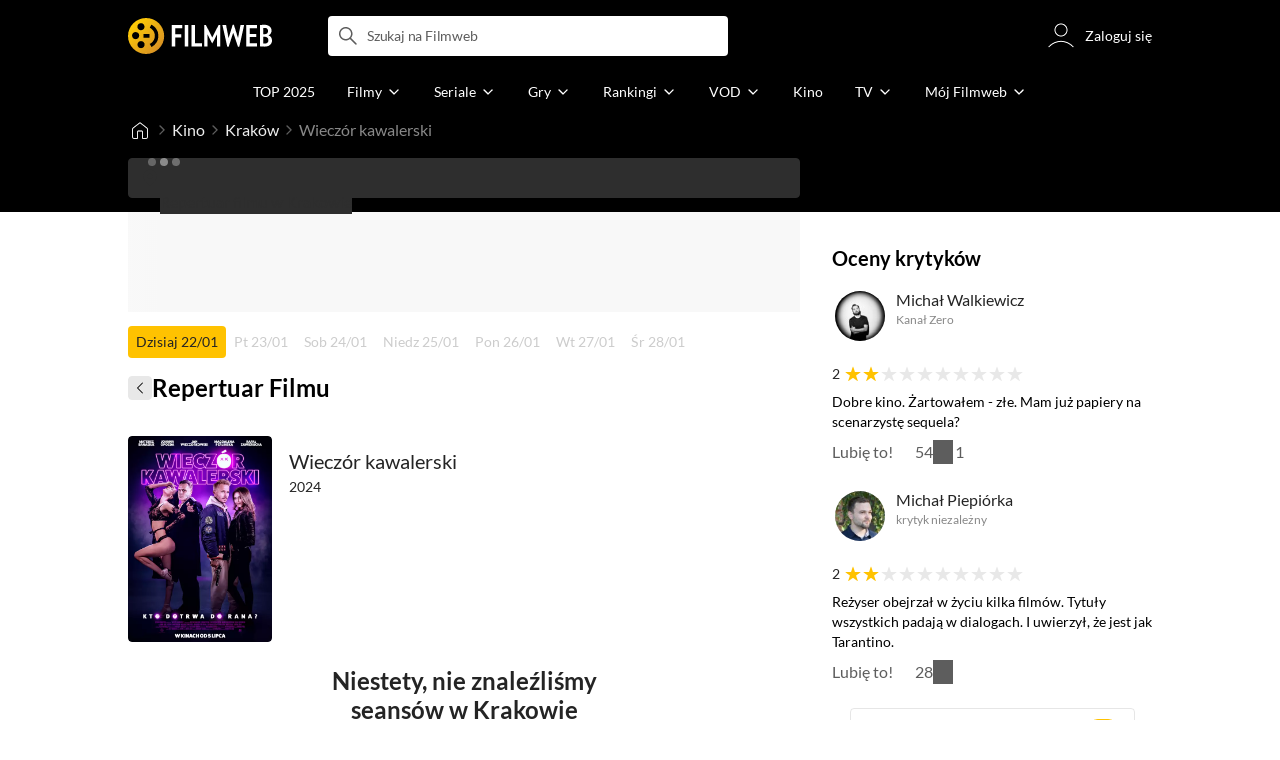

--- FILE ---
content_type: text/html;charset=utf-8
request_url: https://www.filmweb.pl/film/Wiecz%C3%B3r+kawalerski-2024-10024233/showtimes/Krak%C3%B3w
body_size: 43923
content:
<!doctype html><html lang="pl"><head><title>Wiecz&oacute;r kawalerski - Krak&oacute;w - Repertuar kin - Filmweb</title><meta name="title" content="Wiecz&oacute;r kawalerski - Krak&oacute;w - Repertuar kin - Filmweb"><meta charset="utf-8"><meta name="theme-color" content="#000"><meta name="gwt:property" content="locale=pl"><meta name="distribution" content="global"><meta name="rating" content="general"><meta name="revisit-after" content="1 days"><meta name="y_key" content="8e4c5b0ce0c1cd43"><meta name="format-detection" content="telephone=no"><meta name="apple-itunes-app" content="app-id=1598329154"><meta name="viewport" content="width=device-width, initial-scale=1, maximum-scale=1, user-scalable=no, viewport-fit=cover"><meta name="google-site-verification" content="ZLPK2MG9lmQ5omofcUZwSObmWfyiTBQxrd0cCaYNuRo"><meta name="msapplication-starturl" content="/"><meta property="og:site_name" content="Filmweb"><meta property="fb:app_id" content="226887730845"><meta property="og:url" content="https://www.filmweb.pl/film/Wiecz%C3%B3r+kawalerski-2024-10024233/showtimes/Krak%C3%B3w"/><meta property="og:title" content="Wiecz&oacute;r kawalerski - Krak&oacute;w - Repertuar kin - Filmweb"/><meta property="og:description" content="Sprawdź aktualne pokazy filmu Wiecz&oacute;r kawalerski w mieście: Krak&oacute;w"><meta property="og:image" content="https://fwcdn.pl/fpo/42/33/10024233/8126660.3.jpg"><meta property="og:image:url" content="https://fwcdn.pl/fpo/42/33/10024233/8126660.3.jpg"><meta property="og:image:secure_url" content="https://fwcdn.pl/fpo/42/33/10024233/8126660.3.jpg"><meta property="og:image:type" content="image/jpeg"><meta property="og:image:width" content="500"><meta property="og:image:height" content="722"><meta property="og:image:alt" content="plakat"><meta name="twitter:card" content="summary"><meta name="twitter:site" content="@Filmweb"><meta name="description" content="Sprawdź aktualne pokazy filmu Wiecz&oacute;r kawalerski w mieście: Krak&oacute;w"><meta name="referrer" content="strict-origin-when-cross-origin"><meta property="og:locale" content="pl_PL"><meta name="lasttime" content="22/01/2026 07:59"><meta name="referrer" content="strict-origin-when-cross-origin"><meta name="robots" content="all"><link rel="preconnect" href="https://fwcdn.pl"><link rel="preconnect" href="//fonts.googleapis.com"><link rel="preconnect" href="//fonts.gstatic.com"><link rel="preconnect" href="https://sdk.privacy-center.org" referrerpolicy="same-origin"><link rel="preconnect" href="https://www3.smartadserver.com" referrerpolicy="same-origin"><link rel="preconnect" href="https://pro.hit.gemius.pl" referrerpolicy="same-origin"><link rel="preconnect" href="https://collector-analytics.efigence.com" referrerpolicy="same-origin"><link rel="preconnect" href="https://connect.facebook.net" referrerpolicy="same-origin"><link rel="preconnect" href="https://www.facebook.com" referrerpolicy="same-origin"><link rel="preconnect" href="https://www.google-analytics.com" referrerpolicy="same-origin"><link rel="manifest" href="/manifest.json"><link rel="icon" href="https://fwcdn.pl/prt/static/images/fw/icons2/228x228.png" sizes="228x228"><link rel="shortcut icon" href="https://fwcdn.pl/prt/static/images/fw/icons2/228x228.png" sizes="228x228"><link rel="mask-icon" href="https://fwcdn.pl/prt/static/images/fw/icons2/filmweb-touchbar-icon.svg" color="#ECB014"><link rel="apple-touch-icon" href="https://fwcdn.pl/prt/static/images/fw/icons2/32x32.png" sizes="32x32"><link rel="apple-touch-icon" href="https://fwcdn.pl/prt/static/images/fw/icons2/60x60.png" sizes="60x60"><link rel="apple-touch-icon" href="https://fwcdn.pl/prt/static/images/fw/icons2/75x75.png" sizes="75x75"><link rel="apple-touch-icon" href="https://fwcdn.pl/prt/static/images/fw/icons2/120x120.png" sizes="120x120"><link rel="apple-touch-icon" href="https://fwcdn.pl/prt/static/images/fw/icons2/152x152.png" sizes="152x152"><link rel="apple-touch-icon" href="https://fwcdn.pl/prt/static/images/fw/icons2/192x192.png" sizes="192x192"><link rel="apple-touch-icon" href="https://fwcdn.pl/prt/static/images/fw/icons2/256x256.png" sizes="256x256"><link rel="apple-touch-icon" href="https://fwcdn.pl/prt/static/images/fw/icons2/512x512.png" sizes="512x512"><link rel="shortcut icon" type="image/x-icon" href="https://fwcdn.pl/prt/static/images/fw/icons2/fw-favicons.ico" sizes="16x16 24x24 32x32 48x48 64x64"><link rel="bookmark icon" type="image/x-icon" href="https://fwcdn.pl/prt/static/images/fw/icons2/fw-favicons.ico" sizes="16x16 24x24 32x32 48x48 64x64"><link href="https://fwcdn.pl/front/ogfx/opensearch/portal.xml" title="Filmweb.pl" type="application/opensearchdescription+xml" rel="search"><link href="https://fwcdn.pl/front/ogfx/opensearch/films.xml" title="Filmweb.pl - Filmy" type="application/opensearchdescription+xml" rel="search"><link href="https://fwcdn.pl/front/ogfx/opensearch/people.xml" title="Filmweb.pl - Ludzie filmu" type="application/opensearchdescription+xml" rel="search"><link rel="preload" href="//pro.hit.gemius.pl/xgemius.js" as="script" referrerpolicy="same-origin"><link rel="preload" href="//ced.sascdn.com/tag/2114/smart.js" as="script" referrerpolicy="same-origin"><link rel="preload" href="https://fwcdn.pl/front/assets/LatoRegular.woff2" as="font" type="font/woff2" crossorigin="anonymous"><link rel="preload" href="https://fwcdn.pl/front/assets/LatoBold.woff2" as="font" type="font/woff2" crossorigin="anonymous"><link rel="preload" href="https://fwcdn.pl/front/assets/PTSansNarrow.woff2" as="font" type="font/woff2" crossorigin="anonymous"><link rel="preload" href="https://fwcdn.pl/front/assets/PTSansNarrowBold.woff2" as="font" type="font/woff2" crossorigin="anonymous"><link rel="preload" href="https://www.filmweb.pl/api/v1/ads/targeted" as="fetch"><link rel="preload" href="https://www.filmweb.pl/api/v1/vod/providers/list" as="fetch"><link rel="canonical" href="https://www.filmweb.pl/film/Wiecz%C3%B3r+kawalerski-2024-10024233/showtimes/Krak%C3%B3w"><script>
    (function (a) {

        if (/(android|bb\d+|meego).+mobile|avantgo|bada\/|blackberry|blazer|compal|elaine|fennec|hiptop|iemobile|ip(hone|od)|iris|kindle|lge |maemo|midp|mmp|mobile.+firefox|netfront|opera m(ob|in)i|palm( os)?|phone|p(ixi|re)\/|plucker|pocket|psp|series(4|6)0|symbian|treo|up\.(browser|link)|vodafone|wap|windows ce|xda|xiino/i.test(a) || /1207|6310|6590|3gso|4thp|50[1-6]i|770s|802s|a wa|abac|ac(er|oo|s\-)|ai(ko|rn)|al(av|ca|co)|amoi|an(ex|ny|yw)|aptu|ar(ch|go)|as(te|us)|attw|au(di|\-m|r |s )|avan|be(ck|ll|nq)|bi(lb|rd)|bl(ac|az)|br(e|v)w|bumb|bw\-(n|u)|c55\/|capi|ccwa|cdm\-|cell|chtm|cldc|cmd\-|co(mp|nd)|craw|da(it|ll|ng)|dbte|dc\-s|devi|dica|dmob|do(c|p)o|ds(12|\-d)|el(49|ai)|em(l2|ul)|er(ic|k0)|esl8|ez([4-7]0|os|wa|ze)|fetc|fly(\-|_)|g1 u|g560|gene|gf\-5|g\-mo|go(\.w|od)|gr(ad|un)|haie|hcit|hd\-(m|p|t)|hei\-|hi(pt|ta)|hp( i|ip)|hs\-c|ht(c(\-| |_|a|g|p|s|t)|tp)|hu(aw|tc)|i\-(20|go|ma)|i230|iac( |\-|\/)|ibro|idea|ig01|ikom|im1k|inno|ipaq|iris|ja(t|v)a|jbro|jemu|jigs|kddi|keji|kgt( |\/)|klon|kpt |kwc\-|kyo(c|k)|le(no|xi)|lg( g|\/(k|l|u)|50|54|\-[a-w])|libw|lynx|m1\-w|m3ga|m50\/|ma(te|ui|xo)|mc(01|21|ca)|m\-cr|me(rc|ri)|mi(o8|oa|ts)|mmef|mo(01|02|bi|de|do|t(\-| |o|v)|zz)|mt(50|p1|v )|mwbp|mywa|n10[0-2]|n20[2-3]|n30(0|2)|n50(0|2|5)|n7(0(0|1)|10)|ne((c|m)\-|on|tf|wf|wg|wt)|nok(6|i)|nzph|o2im|op(ti|wv)|oran|owg1|p800|pan(a|d|t)|pdxg|pg(13|\-([1-8]|c))|phil|pire|pl(ay|uc)|pn\-2|po(ck|rt|se)|prox|psio|pt\-g|qa\-a|qc(07|12|21|32|60|\-[2-7]|i\-)|qtek|r380|r600|raks|rim9|ro(ve|zo)|s55\/|sa(ge|ma|mm|ms|ny|va)|sc(01|h\-|oo|p\-)|sdk\/|se(c(\-|0|1)|47|mc|nd|ri)|sgh\-|shar|sie(\-|m)|sk\-0|sl(45|id)|sm(al|ar|b3|it|t5)|so(ft|ny)|sp(01|h\-|v\-|v )|sy(01|mb)|t2(18|50)|t6(00|10|18)|ta(gt|lk)|tcl\-|tdg\-|tel(i|m)|tim\-|t\-mo|to(pl|sh)|ts(70|m\-|m3|m5)|tx\-9|up(\.b|g1|si)|utst|v400|v750|veri|vi(rg|te)|vk(40|5[0-3]|\-v)|vm40|voda|vulc|vx(52|53|60|61|70|80|81|83|85|98)|w3c(\-| )|webc|whit|wi(g |nc|nw)|wmlb|wonu|x700|yas\-|your|zeto|zte\-/i.test(a.substr(0, 4))) {
            window.isMobile = true;
        } else {
            window.isMobile = false;
        }

    })(navigator.userAgent || navigator.vendor || window.opera);

</script><script data-type="globals">
    window.globals ||= {
        module: {},
        settings: {
            gdpr: {
                didomiConsentManager: true
            }
        },
        performance: {
            startTime: performance.now()
        },
    }

    window.globals.page = {
        name: "showtimesPageFilmCity",
        smartPageId: 1958802,
    };

                                                    
</script><script data-type="globals">    window.IRI ||= {};
    window.IRI.paths ||= {};
    window.IRI.paths.api = 'https://www.filmweb.pl/api/v1';
    window.ENV = 'production';

    var canonical = 'https://www.filmweb.pl/film/Wiecz%C3%B3r+kawalerski-2024-10024233/showtimes/Krak%C3%B3w';</script><script src="https://fwcdn.pl/front/assets/BnyXs7St_004.js" crossorigin></script><script src="https://fwcdn.pl/front/assets/PqTprxeZ_004.js" crossorigin></script><script type="text/javascript">
    window.gdprAppliesGlobally=true;(function(){function a(e){if(!window.frames[e]){if(document.body&&document.body.firstChild){var t=document.body;var n=document.createElement("iframe");n.style.display="none";n.name=e;n.title=e;t.insertBefore(n,t.firstChild)}
    else{setTimeout(function(){a(e)},5)}}}function e(n,r,o,c,s){function e(e,t,n,a){if(typeof n!=="function"){return}if(!window[r]){window[r]=[]}var i=false;if(s){i=s(e,t,n)}if(!i){window[r].push({command:e,parameter:t,callback:n,version:a})}}e.stub=true;function t(a){if(!window[n]||window[n].stub!==true){return}if(!a.data){return}
    var i=typeof a.data==="string";var e;try{e=i?JSON.parse(a.data):a.data}catch(t){return}if(e[o]){var r=e[o];window[n](r.command,r.parameter,function(e,t){var n={};n[c]={returnValue:e,success:t,callId:r.callId};a.source.postMessage(i?JSON.stringify(n):n,"*")},r.version)}}
    if(typeof window[n]!=="function"){window[n]=e;if(window.addEventListener){window.addEventListener("message",t,false)}else{window.attachEvent("onmessage",t)}}}e("__tcfapi","__tcfapiBuffer","__tcfapiCall","__tcfapiReturn");a("__tcfapiLocator");(function(e,tgt){
    var t=document.createElement("script");t.id="spcloader";t.type="text/javascript";t.async=true;t.src="https://sdk.privacy-center.org/"+e+"/loader.js?target_type=notice&target="+tgt;t.charset="utf-8";var n=document.getElementsByTagName("script")[0];n.parentNode.insertBefore(t,n)})("ab1262c8-61e7-44b9-becc-6a6b50a75aca","3akHRQcV")})();
</script><script>
        window.canRunOverlays = new Promise(resolve => {
            window.canRunOverlaysResolve = resolve;
        });

        window.rodo.waitForConsent().then(function(){
            Promise.all([window.rodo.checkIsDidomiConsent('c:webankieta-FtNkbRBG'), window.canRunOverlays]).then((([consent, overlay]) => {
                if (document.cookie.includes('_fwuser_logged=') ) {
                    if (consent && overlay) {
                        !function(e,t,n,o,a){var c=e.Startquestion=e.Startquestion||{};c.invoked?e.console&&console.warn&&console.warn("Startquestion snippet included twice."):(c.invoked=!0,c.queue=[],c.call=function(){c.queue.push(Array.prototype.slice.call(arguments))},(e=t.createElement("script")).type="text/javascript",e.async=!0,e.src=n,(t=t.getElementsByTagName("script")[0]).parentNode.insertBefore(e,t),c.call({type:"load",config:{key:o,lang:a}}))}(window,document,'https://library.startquestion.com/current/startquestion.js','79a82413-513b-439f-a0ef-0a33991a0dd4','pl');
                    }
                }
            }));
        });
    </script><script src="https://fwcdn.pl/front/assets/CARW8CyV_004.js" crossorigin></script><script src="https://fwcdn.pl/front/assets/DPWpPnMn_004.js" crossorigin></script><script src="https://fwcdn.pl/front/assets/k6vUihtT_004.js" crossorigin></script><script src="https://fwcdn.pl/front/assets/Gdqzb27O_004.js" crossorigin></script><script>
            window.globals.module["KeywordsModule"] = new Promise((resolve) => {
                window.globals.module["resolveKeywordsModule"] = resolve;
            });
        </script><link rel="stylesheet" href="https://fwcdn.pl/front/assets/D4MXxT0s_004.css" type="text/css" crossorigin/><script src="https://fwcdn.pl/front/assets/CaSQIe0b_004.js" type="module" async crossorigin></script><script type="text/javascript">
    var gemius_identifier = '.KtArbS4a2t3caNx6E27asSZDfXyF_d4HMDEcK4J.nb.v7';
    var gemius_use_cmp = true;
    var gemius_extraparameters = new Array(`logged=${ document.cookie.includes('_fwuser_logged=') }`);

    // lines below shouldn't be edited
    function gemius_pending(i) {
        window[i] = window[i] || function () {
            var x = window[i + '_pdata'] = window[i + '_pdata'] || [];
            x[x.length] = arguments;
        };
    }

    gemius_pending('gemius_hit');
    gemius_pending('gemius_cmd');
    gemius_pending('gemius_event');
    gemius_pending('pp_gemius_hit');
    gemius_pending('pp_gemius_event');
</script><script type="didomi/javascript" data-vendor="iab:328">
            <!--//--><![CDATA[//><!--
            (function (d, t) {
                try {
                    var gt = d.createElement(t), s = d.getElementsByTagName(t)[0],
                        l = 'http' + ((location.protocol == 'https:') ? 's' : '');
                    gt.setAttribute('async', 'async');
                    gt.setAttribute('referrerpolicy', 'same-origin');
                    gt.src = l + '://pro.hit.gemius.pl/xgemius.js';
                    s.parentNode.insertBefore(gt, s);
                } catch (e) {
                }
            })(document, 'script');
            //--><!]]>
        </script><script>
    window.logout = async function(target) {
        if (document.cookie.indexOf('_fwuser_logged=') === -1) {
            console.warn("user not logged in");
            return;
        }

        if (this.isInProgress) return;

                document.cookie.split(";").forEach((c) => {
            document.cookie = c.replace(/^ +/, "").replace(/=.*/, "=;expires=" + new Date().toUTCString() + ";path=/");
        });

        this.isInProgress = true;
        console.log('logout | action performed');

        fetch('https://www.filmweb.pl/api/v1/logout', {
            method: 'POST',
            credentials: 'include'
        }).then(() => {
            if (target) {
                document.location = target;
            } else {
                window.location.reload();
            }
        }).catch(error => {
            console.error(error);
            setTimeout(()=> {
                window.location.reload();
            }, 3000);
        });
    }
</script><script data-type="globals">
    (function (IRI) {

        document.documentElement.classList.add('js');
        window.isMobile ? document.documentElement.classList.add('mobile') : null;

        IRI.globals = IRI.globals || {};
        IRI.globals.locale = 'pl_PL';
                IRI.globals.isMobile = window.isMobile;         IRI.globals.isIphone = /iPhone/.test(navigator.userAgent) && !window.MSStream;
        IRI.globals.isAndroid = /Android/.test(navigator.userAgent);
        IRI.globals.smartSiteId = window.isMobile ? 118165 : 118159;
        IRI.globals.smartPageId = 1958802;
        IRI.globals.pageId = "showtimesPageFilmCity";

                    if (window.location.pathname.indexOf('/iri-admin') >= 0 || window.location.pathname.indexOf('/pepsi') === 0) {
                window.IRI_DA = true;             }
        
        
        
                
        
        window.linkableIdForSmartSection = 'showtimesPageFilmCity';

                
        IRI.globals.smartPageId = Number(1958802);
    })(window.IRI = window.IRI || {});
</script><div data-asset="cover-photo"><!-- subPageName : $subPageName , linkableId: showtimesPageFilmCity --></div><script>
    window.globals.module.WaitingModule.setPartLoaded('HTML_HEAD');
</script> <script type="application/javascript">
    window.env = window.ENV = 'production';
    window.publicPath = 'https://fwcdn.pl/front/';
</script><link rel="stylesheet" href="https://fwcdn.pl/front/assets/hgd4GPkN_004.css" type="text/css" crossorigin><link rel="stylesheet" href="https://fwcdn.pl/front/assets/B4iWt0ky_004.css" type="text/css" crossorigin><link rel="stylesheet" href="https://fwcdn.pl/front/assets/BJERiOEs_004.css" type="text/css" crossorigin><link rel="stylesheet" href="https://fwcdn.pl/front/assets/Bt_uEvq-_004.css" type="text/css" crossorigin><link rel="stylesheet" href="https://fwcdn.pl/front/assets/C6I0iHRr_004.css" type="text/css" crossorigin><link rel="stylesheet" href="https://fwcdn.pl/front/assets/nhnztZTB_004.css" type="text/css" crossorigin><link rel="stylesheet" href="https://fwcdn.pl/front/assets/nP-QapA6_004.css" type="text/css" crossorigin><link rel="stylesheet" href="https://fwcdn.pl/front/assets/hTLInN-H_004.css" type="text/css" crossorigin><link rel="stylesheet" href="https://fwcdn.pl/front/assets/BwjzeUjN_004.css" type="text/css" crossorigin><link rel="stylesheet" href="https://fwcdn.pl/front/assets/BiiqO39m_004.css" type="text/css" crossorigin><link rel="stylesheet" href="https://fwcdn.pl/front/assets/B7AQfTro_004.css" type="text/css" crossorigin><link rel="stylesheet" href="https://fwcdn.pl/front/assets/T7PvHh3L_004.css" type="text/css" crossorigin><link rel="stylesheet" href="https://fwcdn.pl/front/assets/Dwa6wxwc_004.css" type="text/css" crossorigin><link rel="stylesheet" href="https://fwcdn.pl/front/assets/Cwnz8zlO_004.css" type="text/css" crossorigin><link rel="stylesheet" href="https://fwcdn.pl/front/assets/CcWP42GK_004.css" type="text/css" crossorigin><link rel="stylesheet" href="https://fwcdn.pl/front/assets/BbFi_H4x_004.css" type="text/css" crossorigin><link rel="stylesheet" href="https://fwcdn.pl/front/assets/DeULhwBo_004.css" type="text/css" crossorigin><link rel="stylesheet" href="https://fwcdn.pl/front/assets/D4MXxT0s_004.css" type="text/css" crossorigin><link rel="stylesheet" href="https://fwcdn.pl/front/assets/kZyn474V_004.css" type="text/css" crossorigin><link rel="stylesheet" href="https://fwcdn.pl/front/assets/DdSEH_OA_004.css" type="text/css" crossorigin><link rel="stylesheet" href="https://fwcdn.pl/front/assets/Bl-fmsxp_004.css" type="text/css" crossorigin><link rel="stylesheet" href="https://fwcdn.pl/front/assets/hgd4GPkN_004.css" type="text/css" crossorigin><link rel="stylesheet" href="https://fwcdn.pl/front/assets/CtGA_-0a_004.css" type="text/css" crossorigin><link rel="stylesheet" href="https://fwcdn.pl/front/assets/DweFeqXi_004.css" type="text/css" crossorigin><link rel="stylesheet" href="https://fwcdn.pl/front/assets/Bn3PdlsA_004.css" type="text/css" crossorigin><link rel="stylesheet" href="https://fwcdn.pl/front/assets/Bt_uEvq-_004.css" type="text/css" crossorigin><link rel="stylesheet" href="https://fwcdn.pl/front/assets/6lZ_VMmg_004.css" type="text/css" crossorigin><link rel="stylesheet" href="https://fwcdn.pl/front/assets/B4iWt0ky_004.css" type="text/css" crossorigin><link rel="stylesheet" href="https://fwcdn.pl/front/assets/BJERiOEs_004.css" type="text/css" crossorigin><link rel="stylesheet" href="https://fwcdn.pl/front/assets/6Q8MbC0g_004.css" type="text/css" crossorigin><link rel="stylesheet" href="https://fwcdn.pl/front/assets/D4-Jsg8E_004.css" type="text/css" crossorigin><link rel="stylesheet" href="https://fwcdn.pl/front/assets/CkaspI8l_004.css" type="text/css" crossorigin><link rel="stylesheet" href="https://fwcdn.pl/front/assets/SmgGUXYL_004.css" type="text/css" crossorigin><link rel="stylesheet" href="https://fwcdn.pl/front/assets/C6I0iHRr_004.css" type="text/css" crossorigin><link rel="stylesheet" href="https://fwcdn.pl/front/assets/nhnztZTB_004.css" type="text/css" crossorigin><link rel="stylesheet" href="https://fwcdn.pl/front/assets/C9jYlQ7C_004.css" type="text/css" crossorigin><link rel="stylesheet" href="https://fwcdn.pl/front/assets/B_0hiL56_004.css" type="text/css" crossorigin><link rel="stylesheet" href="https://fwcdn.pl/front/assets/hgd4GPkN_004.css" type="text/css" crossorigin><link rel="stylesheet" href="https://fwcdn.pl/front/assets/nP-QapA6_004.css" type="text/css" crossorigin><link rel="stylesheet" href="https://fwcdn.pl/front/assets/BIOfWix9_004.css" type="text/css" crossorigin><link rel="stylesheet" href="https://fwcdn.pl/front/assets/Ci0VnZ6i_004.css" type="text/css" crossorigin><link rel="stylesheet" href="https://fwcdn.pl/front/assets/CFyxsAf__004.css" type="text/css" crossorigin><link rel="stylesheet" href="https://fwcdn.pl/front/assets/DD32f__Y_004.css" type="text/css" crossorigin><link rel="stylesheet" href="https://fwcdn.pl/front/assets/hTLInN-H_004.css" type="text/css" crossorigin><link rel="stylesheet" href="https://fwcdn.pl/front/assets/D87rhe8J_004.css" type="text/css" crossorigin><link rel="stylesheet" href="https://fwcdn.pl/front/assets/BwjzeUjN_004.css" type="text/css" crossorigin><link rel="stylesheet" href="https://fwcdn.pl/front/assets/BdSFe1gy_004.css" type="text/css" crossorigin><link rel="stylesheet" href="https://fwcdn.pl/front/assets/BiiqO39m_004.css" type="text/css" crossorigin><link rel="stylesheet" href="https://fwcdn.pl/front/assets/BHRc38jp_004.css" type="text/css" crossorigin><link rel="stylesheet" href="https://fwcdn.pl/front/assets/Cnzos7qn_004.css" type="text/css" crossorigin><link rel="stylesheet" href="https://fwcdn.pl/front/assets/DTpdZ3Lz_004.css" type="text/css" crossorigin><link rel="stylesheet" href="https://fwcdn.pl/front/assets/B6hCFzON_004.css" type="text/css" crossorigin><link rel="stylesheet" href="https://fwcdn.pl/front/assets/B7AQfTro_004.css" type="text/css" crossorigin><script src="https://fwcdn.pl/front/assets/FYvuybO6_004.js" type="module" crossorigin></script><script>
    (() => {
        let maxErrors = 10;
        const reportedErrors = [];

        const defaults = {
            code : 'frontend',
            url : document.URL,
            msg : '',
            data : {
                logged : document.cookie.includes('_fwuser_logged='),
                hasAdblock: window.hasAdblock || null,
                isMobile : !!window.isMobile
            },
            stacktrace : '',
            tag : 'frontend'
        };

        window.reportError = (errorConfig = {}, errorData = {}, limited = true) => {
            if (window.ENV === 'development') { return; }
            if (limited && maxErrors-- <= 0) { return; }

            const params = Object.assign({}, defaults, errorConfig);
            Object.assign(params.data, defaults.data, errorData);

            if (!reportedErrors.includes(params)) {
                reportedErrors.push(params);

                const http = new XMLHttpRequest();
                http.open("POST", "/report/error", true);
                http.setRequestHeader("Content-type", "application/json");
                http.send(JSON.stringify(params));
            }
        }
    })();

    (() => {
        function getErrorMessage(e) {
            if(e && e.stack) {
                return e.stack
            } else if (e && e.error && e.error.stack) {
                return e.error.stack
            } else {
                return 'null'
            }
        }

        if (!window.navigator.userAgent.match(/(MSIE|Trident|Googlebot)/)) {
            window.addEventListener('error', function(event) {
                reportError({
                    msg: event.message || '',
                    stacktrace: getErrorMessage(event),
                });
            });
        }
    })();
</script><script>
    var IRI_FULL_DOMAIN = 'https://www.filmweb.pl'; 
    window.webPushPublicKey = "BMfXgMXhzjJl70Tyzu8QEy_Tnp7-jnIENiXth6rb-qIWrBOImqVQO-zzJpOXJWE4uy5hHCJJ6fg6KoW0s-Bgs00";

    (function (IRI) {
        IRI.paths = IRI.paths || {};
        // IRI.paths.api = 'https://www.filmweb.pl/api/v1';
        // IRI.paths.api = 'https://www.filmweb.pl/api/v1';
        IRI.paths.domain = 'filmweb.pl';
        IRI.paths.cookieDomain = 'filmweb.pl';
        IRI.paths.repo = {
            news: 'https://fwcdn.pl/nph',// news
            oldNews: 'https://fwcdn.pl/onph',// old news
            quiz: 'https://fwcdn.pl/quiz',// quiz
            character: 'https://fwcdn.pl/cpo',// person
            world: 'https://fwcdn.pl/cwpo',// world
            p: 'https://fwcdn.pl/ppo',// person
            f: 'https://fwcdn.pl/fpo',// film
            s: 'https://fwcdn.pl/fpo',// serial
            g: 'https://fwcdn.pl/fpo',// game
            a: 'https://fwcdn.pl/award',// award
            u: 'https://fwcdn.pl/user', // user
            photo: 'https://fwcdn.pl/fph',
            vod: 'https://fwcdn.pl/vodp',
            transcoded: 'https://fwcdn.pl/video',
            webVideo: 'https://fwcdn.pl/webv',
        };
        IRI.paths.WelcomeScreen = "https://fwcdn.pl/front/assets/DHMjH_ox_004.js";

        IRI.paths.fullDomain = IRI_FULL_DOMAIN;         IRI.paths.pathPrefix = "";
                IRI.paths.channelIcoPathBase = 'https://fwcdn.pl/chan';
        IRI.paths.assistant = '/ajax/assistant';
        IRI.paths.assistantAll = '/ajax/assistant-all';
        IRI.paths.notifications = '/ajax/notifications';
        IRI.paths.userView = '/user/__userName__';
        IRI.paths.settings = '/settings';
        IRI.paths.settingsAvatar = '/settings/avatar';
        IRI.paths.login = {
            google: '/login',
        };
        IRI.paths.logout = '/logout';

        IRI.paths.discountCenterPage = '/discounts';
        IRI.paths.plusLandingPage = '/plus';

            IRI.paths.gwt = 'https://fwcdn.pl/gwt';

            IRI.paths.userPlug = 'https://fwcdn.pl/front/ogfx/beta/ic/plugs/v01/user_plug.svg';
        IRI.paths.userPlugs = {
            M: 'https://fwcdn.pl/front/ogfx/avatars/male.svg',
            F: 'https://fwcdn.pl/front/ogfx/avatars/female.svg',
            X: 'https://fwcdn.pl/front/ogfx/avatars/asexual.svg',
        }

        IRI.paths.defaultPlug = 'https://fwcdn.pl/front/ogfx/beta/ic/plugs/v01/plug.svg';
        IRI.paths.whitePlug = 'https://fwcdn.pl/front/ogfx/beta/ic/plugs/v01/plug-white.svg';

        IRI.paths.notificationEventsMarkRead = '/ajax/notifications/markRead';

        IRI.paths.gfx = 'https://fwcdn.pl/front/ogfx';

        IRI.globals.fbConnectAppId = '226887730845';

                IRI.env = "PRODUCTION";

        if (['activatePage', 'resetPasswordPageNew'].includes(IRI.globals.pageId)) {
            localStorage.removeItem('cache_logged_info');
        }

        // IRI._loggedInfo = null;
        (function(loggedInfoString) {
            if (loggedInfoString && document.cookie.indexOf('_fwuser_logged=') >= 0) {
                IRI._loggedInfo = JSON.parse(loggedInfoString);

                if (IRI._loggedInfo?.photo) {
                    IRI._loggedAvatar = IRI.paths.repo.u + IRI._loggedInfo.photo.sourcePath.replace('$', '2');
                } else if (IRI._loggedInfo?.facebookId) {
                    IRI._loggedAvatar = 'https://graph.facebook.com/' + IRI._loggedInfo.facebookId + '/picture?width=150&height=150';
                } else {
                    // IRI._loggedAvatar = IRI.paths.userPlugs[IRI._loggedInfo?.personalData?.sex || 'X'];
                    IRI._loggedAvatar = 'https://fwcdn.pl/front/ogfx/t.gif';
                }

                // document.write('<link rel="preload" href="' + IRI._loggedAvatar + '" as="image">');
            }
        })(localStorage.getItem('cache_logged_info'));
    })(window.IRI || {});

        var sas = sas || {};
    sas.cmd = sas.cmd || [];



                                                                                                                                                                                                                                                                                                                        

</script><script>
            window.globals.module["CSAModule"] = new Promise((resolve) => {
                window.globals.module["resolveCSAModule"] = resolve;
            });
        </script><script src="https://fwcdn.pl/front/assets/D1u_Oaw3_004.js" type="module" async crossorigin></script><script>
    /** @deprecated instead of await IRI.csa use await (await window.globals.module.CSAModule).state */
    window.IRI ||= {};
    window.IRI.csa = (async () => (await window.globals.module.CSAModule).state)();
</script><script>
            window.globals.module["AdsRichContentModule"] = new Promise((resolve) => {
                window.globals.module["resolveAdsRichContentModule"] = resolve;
            });
        </script><script src="https://fwcdn.pl/front/assets/HGU_VD3a_004.js" type="module" async crossorigin></script><script>
            window.globals.module["RichContentModule"] = new Promise((resolve) => {
                window.globals.module["resolveRichContentModule"] = resolve;
            });
        </script><script src="https://fwcdn.pl/front/assets/CtU0aAKw_004.js" type="module" async crossorigin></script><script>
    "use strict";

(function (IRI) {
    IRI.globals = IRI.globals || {};
    IRI.utils = IRI.utils || {};

    IRI.overlays = [];

    IRI.source ||= new Map();
    IRI.setSource = (key, value) => IRI.source.set(key, value);
})(window.IRI ||= {});

(function () {
    IRI.globals.pageAccessedByReload = (() => {
        try {
            return (
                (window.performance.navigation && window.performance.navigation.type === 1) ||
                window.performance
                    .getEntriesByType('navigation')
                    .map((nav) => nav.type)
                    .includes('reload')
            );
        } catch (e) {
            return true;
        }
    })();

    let prefixesToClean;

    if (document.cookie.indexOf('XSRF-TOKEN=') < 0) {
        prefixesToClean = ['logged', 'labile'];
    } else if (IRI.globals.pageAccessedByReload) {
        prefixesToClean = ['labile'];
    }

    if (prefixesToClean) {
        Object.keys(localStorage).forEach((key) => {
            if (prefixesToClean.indexOf(key.split('_')[0]) >= 0) {
                localStorage.removeItem(key);
            }
        });
    }
})();
</script><script>
    (() => {
        const id = parseInt(window.globals.module.StorageModule.getCookie("fupi"));

        if (isNaN(id) || id < 0 || id > 99) {
            const NEXT_YEAR = new Date();
            NEXT_YEAR.setDate(NEXT_YEAR.getDate() + 365);

            window.globals.module.StorageModule.setCookie(
                "fupi",
                Math.floor(Math.random() * 100).toString(),
                "/",
                NEXT_YEAR
            );
        }
    })()
</script><script type="didomi/javascript" data-purposes="cookies">
        (function(c,l,a,r,i,t,y){
            c[a]=c[a]||function(){(c[a].q=c[a].q||[]).push(arguments)};
            t=l.createElement(r);t.async=1;t.src="https://www.clarity.ms/tag/"+i;
            y=l.getElementsByTagName(r)[0];y.parentNode.insertBefore(t,y);
        })(window, document, "clarity", "script", "fv1x2u44u0");
    </script><script src="https://fwcdn.pl/front/assets/DvT9p1y4_004.js" crossorigin></script><script>
            window.globals.module["SmartModule"] = new Promise((resolve) => {
                window.globals.module["resolveSmartModule"] = resolve;
            });
        </script><script src="https://fwcdn.pl/front/assets/DOrByshO_004.js" type="module" async crossorigin></script><script>
    window.globals.module.WaitingModule.setPartLoaded('ASSETS');
</script></head><svg xmlns="http://www.w3.org/2000/svg" style="display: none;" id="svgDefs"> <defs> <symbol id="eyeSolid" viewBox="0 0 32 32"> <path d="M7.197 9.455c2.23-1.861 5.194-3.455 8.804-3.455s6.574 1.594 8.804 3.455c2.228 1.86 3.763 4.018 4.533 5.238l0.024 0.039c0.161 0.255 0.308 0.487 0.385 0.821 0.061 0.265 0.061 0.629 0 0.894-0.077 0.334-0.224 0.567-0.385 0.821l-0.025 0.039c-0.77 1.22-2.305 3.378-4.533 5.238-2.23 1.861-5.194 3.455-8.804 3.455s-6.574-1.594-8.804-3.455c-2.228-1.86-3.763-4.018-4.534-5.238l-0.024-0.039c-0.161-0.255-0.308-0.487-0.385-0.821-0.061-0.265-0.061-0.629 0-0.894 0.077-0.334 0.224-0.567 0.385-0.821l0.024-0.039c0.77-1.22 2.305-3.378 4.534-5.238zM16 19.333c1.841 0 3.333-1.492 3.333-3.333s-1.492-3.333-3.333-3.333c-1.841 0-3.333 1.492-3.333 3.333s1.492 3.333 3.333 3.333z" fill="currentColor"></path> </symbol> <symbol id="arrowRight" viewBox="0 0 32 32"> <path d="M18 16l-7 7c-0.552 0.552-0.552 1.448 0 2v0c0.552 0.552 1.448 0.552 2 0l8.293-8.293c0.391-0.391 0.391-1.024 0-1.414l-8.293-8.293c-0.552-0.552-1.448-0.552-2 0v0c-0.552 0.552-0.552 1.448 0 2l7 7z" fill="currentColor"></path> </symbol> <symbol id="arrowDown" viewBox="0 0 32 32"> <path d="M16 18l-7-7c-0.552-0.552-1.448-0.552-2 0v0c-0.552 0.552-0.552 1.448 0 2l8.293 8.293c0.391 0.391 1.024 0.391 1.414 0l8.293-8.293c0.552-0.552 0.552-1.448 0-2v0c-0.552-0.552-1.448-0.552-2 0l-7 7z" fill="currentColor"></path> </symbol> <symbol id="starSolid" viewBox="0 0 32 32"> <path d="M15.765 22.909l-7.588 5.505c-0.179 0.13-0.429 0.090-0.559-0.089-0.075-0.104-0.096-0.237-0.057-0.358l2.891-8.917c0.053-0.165-0.005-0.345-0.145-0.447l-7.58-5.515c-0.179-0.13-0.218-0.38-0.088-0.559 0.075-0.103 0.195-0.165 0.323-0.165l9.374-0.006c0.173-0 0.326-0.112 0.38-0.276l2.903-8.914c0.068-0.21 0.294-0.325 0.504-0.256 0.122 0.040 0.217 0.135 0.256 0.256l2.903 8.914c0.054 0.165 0.207 0.276 0.38 0.276l9.374 0.006c0.221 0 0.4 0.179 0.4 0.4-0 0.128-0.061 0.248-0.165 0.323l-7.58 5.515c-0.14 0.102-0.199 0.282-0.145 0.447l2.891 8.917c0.068 0.21-0.047 0.436-0.257 0.504-0.122 0.039-0.255 0.018-0.358-0.057l-7.588-5.505c-0.14-0.102-0.33-0.102-0.47 0z" fill="currentColor"></path> </symbol> <symbol id="close" viewBox="0 0 32 32"> <path d="M7.166 7.166c0.221-0.221 0.58-0.221 0.801 0l8.033 8.033 8.033-8.033c0.221-0.221 0.58-0.221 0.801 0s0.221 0.58 0 0.801l-8.033 8.033 8.033 8.033c0.221 0.221 0.221 0.58 0 0.801s-0.58 0.221-0.801 0l-8.033-8.033-8.033 8.033c-0.221 0.221-0.58 0.221-0.801 0s-0.221-0.58 0-0.801l8.033-8.033-8.033-8.033c-0.221-0.221-0.221-0.58 0-0.801z" fill="currentColor"></path> </symbol> <symbol id="eye" viewBox="0 0 32 32"> <path d="M19.333 16c0 1.841-1.492 3.333-3.333 3.333s-3.333-1.492-3.333-3.333c0-1.841 1.492-3.333 3.333-3.333s3.333 1.492 3.333 3.333z" fill="currentColor"></path> <path d="M16.001 6c-3.609 0-6.574 1.594-8.804 3.455-2.228 1.86-3.763 4.018-4.534 5.238l-0.024 0.039c-0.161 0.255-0.308 0.487-0.385 0.821-0.061 0.265-0.061 0.629 0 0.894 0.077 0.334 0.224 0.567 0.385 0.821l0.024 0.039c0.77 1.22 2.305 3.378 4.534 5.238 2.23 1.861 5.194 3.455 8.804 3.455s6.574-1.594 8.804-3.455c2.228-1.86 3.763-4.018 4.533-5.238l0.025-0.039c0.161-0.255 0.308-0.487 0.385-0.821 0.061-0.265 0.061-0.629 0-0.894-0.077-0.334-0.224-0.567-0.385-0.821l-0.024-0.039c-0.77-1.22-2.305-3.378-4.533-5.238-2.23-1.861-5.194-3.455-8.804-3.455zM3.791 15.405c0.73-1.156 2.179-3.189 4.261-4.926 2.080-1.736 4.752-3.145 7.949-3.145s5.869 1.409 7.949 3.145c2.082 1.737 3.53 3.77 4.261 4.926 0.192 0.305 0.216 0.354 0.237 0.446 0.016 0.069 0.016 0.229 0 0.298-0.021 0.092-0.045 0.141-0.237 0.446-0.73 1.156-2.179 3.189-4.261 4.926-2.080 1.736-4.752 3.145-7.949 3.145s-5.869-1.409-7.949-3.145c-2.082-1.737-3.53-3.77-4.261-4.926-0.192-0.305-0.216-0.354-0.237-0.446-0.016-0.069-0.016-0.229 0-0.298 0.021-0.092 0.045-0.141 0.237-0.446z" fill="currentColor"></path> </symbol> <symbol id="settings" viewBox="0 0 32 32"> <path d="M24.299 12.715c0.119 0.175 0.318 0.284 0.531 0.285h0.17c1.657 0 3 1.343 3 3s-1.343 3-3 3h-0.086c-0.259 0.001-0.493 0.156-0.595 0.394-0.112 0.253-0.060 0.537 0.118 0.719l0.060 0.060c0.563 0.563 0.88 1.326 0.88 2.122s-0.317 1.56-0.879 2.122c-0.563 0.563-1.326 0.88-2.122 0.88s-1.56-0.317-2.122-0.879l-0.052-0.052c-0.19-0.186-0.474-0.237-0.727-0.126-0.238 0.102-0.393 0.336-0.394 0.591v0.17c0 1.657-1.343 3-3 3s-3-1.343-3-3c-0.006-0.333-0.175-0.569-0.484-0.685-0.243-0.107-0.527-0.056-0.709 0.122l-0.060 0.060c-0.563 0.563-1.326 0.88-2.123 0.88s-1.56-0.317-2.122-0.879c-0.563-0.563-0.88-1.326-0.88-2.122s0.317-1.56 0.879-2.122l0.052-0.052c0.186-0.19 0.237-0.474 0.126-0.727-0.102-0.238-0.336-0.393-0.591-0.394h-0.17c-1.657 0-3-1.343-3-3s1.343-3 3-3c0.333-0.006 0.569-0.175 0.685-0.484 0.107-0.243 0.056-0.527-0.122-0.709l-0.060-0.060c-0.563-0.563-0.88-1.326-0.88-2.123s0.317-1.56 0.879-2.122c0.563-0.563 1.326-0.88 2.122-0.88s1.56 0.317 2.122 0.879l0.052 0.052c0.19 0.186 0.474 0.237 0.717 0.13 0.064-0.028 0.131-0.050 0.199-0.064 0.175-0.119 0.284-0.318 0.285-0.531v-0.17c0-1.657 1.343-3 3-3s3 1.343 3 3v0.086c0.001 0.259 0.156 0.493 0.404 0.599 0.243 0.107 0.527 0.056 0.709-0.122l0.060-0.060c0.563-0.563 1.326-0.88 2.122-0.88s1.56 0.317 2.122 0.879c0.563 0.563 0.88 1.326 0.88 2.123s-0.317 1.56-0.879 2.122l-0.052 0.052c-0.186 0.19-0.237 0.474-0.13 0.717 0.028 0.064 0.050 0.131 0.064 0.199zM13.13 9.672c-0.945 0.331-2.005 0.101-2.737-0.614l-0.060-0.060c-0.188-0.188-0.442-0.293-0.707-0.293s-0.52 0.105-0.708 0.294c-0.188 0.188-0.293 0.442-0.293 0.707s0.105 0.52 0.294 0.708l0.068 0.068c0.758 0.774 0.967 1.932 0.554 2.864-0.376 1.021-1.337 1.709-2.449 1.735h-0.090c-0.552 0-1 0.448-1 1s0.448 1 1 1h0.174c1.056 0.004 2.009 0.635 2.421 1.596 0.437 0.991 0.228 2.149-0.538 2.931l-0.060 0.060c-0.188 0.188-0.293 0.442-0.293 0.707s0.105 0.52 0.294 0.708c0.188 0.188 0.442 0.293 0.707 0.293s0.52-0.105 0.708-0.294l0.068-0.068c0.774-0.758 1.932-0.967 2.864-0.554 1.021 0.376 1.709 1.337 1.735 2.449v0.090c0 0.552 0.448 1 1 1s1-0.448 1-1v-0.174c0.004-1.056 0.635-2.009 1.596-2.421 0.991-0.437 2.149-0.228 2.931 0.538l0.060 0.060c0.188 0.188 0.442 0.293 0.707 0.293s0.52-0.105 0.708-0.294c0.188-0.188 0.293-0.442 0.293-0.707s-0.105-0.52-0.294-0.708l-0.068-0.068c-0.758-0.774-0.967-1.932-0.53-2.923 0.412-0.961 1.365-1.592 2.425-1.596h0.090c0.552 0 1-0.448 1-1s-0.448-1-1-1h-0.174c-1.056-0.004-2.009-0.635-2.425-1.606-0.036-0.085-0.061-0.173-0.072-0.264-0.331-0.945-0.101-2.005 0.614-2.737l0.060-0.060c0.188-0.188 0.293-0.442 0.293-0.707s-0.105-0.52-0.294-0.708c-0.188-0.188-0.442-0.293-0.707-0.293s-0.52 0.105-0.708 0.294l-0.068 0.068c-0.774 0.758-1.932 0.967-2.913 0.534-0.971-0.416-1.602-1.369-1.606-2.429v-0.090c0-0.552-0.448-1-1-1s-1 0.448-1 1v0.174c-0.004 1.056-0.635 2.009-1.606 2.425-0.085 0.036-0.173 0.061-0.264 0.072zM16 20c-2.209 0-4-1.791-4-4s1.791-4 4-4c2.209 0 4 1.791 4 4s-1.791 4-4 4zM16 18c1.105 0 2-0.895 2-2s-0.895-2-2-2c-1.105 0-2 0.895-2 2s0.895 2 2 2z" fill="currentColor"></path> </symbol> <symbol id="pen" viewBox="0 0 32 32"> <path d="M5.2 28c-0.663 0-1.2-0.451-1.2-1.008s0.537-1.008 1.2-1.008h21.6c0.663 0 1.2 0.451 1.2 1.008s-0.537 1.008-1.2 1.008h-21.6zM18.202 4.327l4.471 4.468c0.436 0.436 0.436 1.143 0 1.579l-12.294 12.286c-0.21 0.209-0.494 0.327-0.79 0.327h-4.471c-0.617 0-1.118-0.5-1.118-1.117v-4.468c0-0.296 0.118-0.58 0.327-0.79l12.294-12.286c0.436-0.436 1.144-0.436 1.581 0zM6 17.769v3.218h3.223l11.41-11.402-3.222-3.22-11.412 11.404z" fill="currentColor"></path> </symbol> <symbol id="like" viewBox="0 0 32 32"> <path d="M22.157 5c1.815 0 3.555 0.77 4.838 2.139s2.005 3.226 2.005 5.163-0.721 3.794-2.005 5.163c-2.077 2.216-3.634 3.878-4.672 4.986-1.335 1.425-3.338 3.562-6.008 6.412-0.164 0.175-0.439 0.183-0.613 0.017-2.663-2.842-4.661-4.973-5.992-6.394-1.046-1.116-2.614-2.789-4.705-5.021-2.672-2.852-2.672-7.475 0-10.326 2.613-2.788 6.814-2.85 9.497-0.185l1.353 1.438c0.076 0.080 0.202 0.084 0.283 0.009l1.361-1.446c1.263-1.254 2.927-1.954 4.658-1.954zM22.157 6.14c-1.336 0-2.63 0.508-3.632 1.41l-0.196 0.186-1.41 1.495c-0.503 0.473-1.275 0.483-1.788 0.043l-0.106-0.101-1.326-1.41c-2.234-2.219-5.695-2.156-7.862 0.156-2.2 2.348-2.26 6.142-0.178 8.568l0.178 0.199 10.162 10.846c2.524-2.693 4.418-4.713 5.68-6.060 0.997-1.064 2.492-2.659 4.486-4.786 1.020-1.088 1.623-2.55 1.69-4.093l0.006-0.29c0-1.65-0.613-3.228-1.697-4.384-1.070-1.142-2.51-1.779-4.006-1.779z" fill="currentColor"></path> </symbol> <symbol id="check" viewBox="0 0 32 32"> <path d="M13 20.022l-5.016-5.005c-0.55-0.548-1.44-0.547-1.988 0.002-0.001 0.001-0.002 0.002-0.002 0.002v0c-0.549 0.553-0.547 1.446 0.003 1.997l6.296 6.296c0.391 0.391 1.024 0.391 1.414 0l12.287-12.287c0.556-0.556 0.559-1.457 0.006-2.017v0c-0.549-0.555-1.443-0.56-1.998-0.011-0.002 0.002-0.004 0.004-0.007 0.007l-10.995 11.016z" fill="currentColor"></path> </symbol> </defs> </svg><body><div class="fa faMobileInterstitial mobile"><script>
            {
                const container = document.currentScript.parentElement;
                window.globals.module.SmartModule.then(SmartModule => {
                    SmartModule.add({ container, placement: "mobileInterstitial", platform: "mobile" });
                }).catch(console.error);
            }
        </script></div><div class="fa faDesktopInterstitial desktop"><script>
            {
                const container = document.currentScript.parentElement;
                window.globals.module.SmartModule.then(SmartModule => {
                    SmartModule.add({ container, placement: "desktopInterstitial", platform: "desktop" });
                }).catch(console.error);
            }
        </script></div><div class="fa faDesktopSponsoring desktop"><script>
            {
                const container = document.currentScript.parentElement;
                window.globals.module.SmartModule.then(SmartModule => {
                    SmartModule.add({ container, placement: "desktopSponsoring", platform: "desktop" });
                }).catch(console.error);
            }
        </script></div><script type="text/javascript">
    window.globals.module.AdsRichContentModule?.then(AdsRichContentModule => {
                    AdsRichContentModule.setStatus("FaWelcomeScreen", "skipped");
            }).catch(console.error);
</script> <div class="site" id="site" data-linkable="showtimesPageFilmCity" data-group="$pageGroup"><div class="rc" id="SITE_START"><script>
            {
                const options = {};
                const container = document.currentScript.parentElement;
                window.globals.module.RichContentModule?.then((RichContentModule) => {
                    return RichContentModule.setPlacement({ name: 'SITE_START', container, options });
                })
            }
        </script></div><div class="fa faMobileBillboardTop mobile"><script>
            {
                const container = document.currentScript.parentElement;
                window.globals.module.SmartModule.then(SmartModule => {
                    SmartModule.add({ container, placement: "mobileBillboardTop", platform: "mobile" });
                }).catch(console.error);
            }
        </script></div><script class="lsa hide" type="application/json">[{"type":"r","id":2202361,"photoUrl":"https://fwcdn.pl/prt/a1/polsat_box/122025/sekcja/zaslepka_plakat.png","title":"Plus Światłowód","description":"Zobacz jak szybko działa","url":"https://www3.smartadserver.com/h/cc?imgid\u003d41264017\u0026tmstp\u003d[timestamp]\u0026tgt\u003d[reference]","year":2017,"cast":"Aktorzy","clickPixel":"","viewPixel":"https://www3.smartadserver.com/imp?imgid\u003d41264017","closePixel":"https://www3.smartadserver.com/imp?imgid\u003d41264018","label":"reklama","filmId":1,"startDate":"2026-01-16T00:00:01","endDate":"2026-01-16T23:59:59","logoUrl":"https://fwcdn.pl/prt/a1/_transparent/piksel.gif","buttonUrl":""},{"type":"r","id":17012026,"photoUrl":"https://fwcdn.pl/fpo/58/36/10005836/8223966.10.webp","title":"W cieniu podejrzeń","description":"Premiera dziś w BBC First!","url":"https://www3.smartadserver.com/h/cc?imgid\u003d41551681\u0026tmstp\u003d[timestamp]\u0026tgt\u003d[reference]","year":2017,"cast":"Aktorzy","clickPixel":"","viewPixel":"https://www3.smartadserver.com/imp?imgid\u003d41551681","closePixel":"https://www3.smartadserver.com/imp?imgid\u003d41551682","label":"reklama","filmId":10005836,"startDate":"2026-01-17T00:00:01","endDate":"2026-01-17T23:59:59","logoUrl":"https://fwcdn.pl/prt/a1/_transparent/piksel.gif","buttonUrl":""},{"type":"r","id":19012026,"photoUrl":"https://fwcdn.pl/prt/a1/hbo/012026/rycerz/pow.JPG","title":"Rycerz Siedmiu Królestw","description":"{max}","url":"https://www3.smartadserver.com/h/cc?imgid\u003d41552412\u0026tmstp\u003d[timestamp]\u0026tgt\u003d[reference]","year":2017,"cast":"Aktorzy","clickPixel":"https://ad.doubleclick.net/ddm/trackimp/N1957659.4661490FILMWEB1/B34885807.438118250;dc_trk_aid\u003d631212938;dc_trk_cid\u003d248152261;ord\u003d[timestamp];dc_lat\u003d;dc_rdid\u003d;tag_for_child_directed_treatment\u003d;tfua\u003d;gdpr\u003d${GDPR};gdpr_consent\u003d${GDPR_CONSENT_755};ltd\u003d;dc_tdv\u003d1?","viewPixel":"https://www3.smartadserver.com/imp?imgid\u003d41552412","closePixel":"https://www3.smartadserver.com/imp?imgid\u003d41552413","label":"reklama","filmId":10034323,"startDate":"2026-01-19T00:00:01","endDate":"2026-01-19T23:59:59","logoUrl":"https://fwcdn.pl/prt/a1/_transparent/piksel.gif","buttonUrl":"https://www3.smartadserver.com/h/cc?imgid\u003d41552414\u0026tmstp\u003d[timestamp]\u0026tgt\u003d[reference]"},{"type":"r","id":2202361,"photoUrl":"https://fwcdn.pl/prt/a1/polsat_box/122025/sekcja/zaslepka_plakat.png","title":"Plus Światłowód","description":"Zobacz jak szybko działa","url":"https://www3.smartadserver.com/h/cc?imgid\u003d41264017\u0026tmstp\u003d[timestamp]\u0026tgt\u003d[reference]","year":2017,"cast":"Aktorzy","clickPixel":"","viewPixel":"https://www3.smartadserver.com/imp?imgid\u003d41264017","closePixel":"https://www3.smartadserver.com/imp?imgid\u003d41264018","label":"reklama","filmId":1,"startDate":"2026-01-30T00:00:01","endDate":"2026-01-30T23:59:59","logoUrl":"https://fwcdn.pl/prt/a1/_transparent/piksel.gif","buttonUrl":""}]</script><div class="site__headerObserver mainPageHeaderObserver"></div><header class="site__header header header--main" id="mainPageHeader"><div class="header__decor"></div><div class="inner page__container"><div class="logo logo__wrap logo--main"><a class="header__logo logo__link" href="/" title="Filmweb.pl - filmy takie jak Ty!"> <span>filmweb.pl</span> </a> <svg class="user-plus-icon" style="opacity: 0;" width="13" height="14" viewBox="0 0 13 14" fill="none" xmlns="http://www.w3.org/2000/svg"> <path d="M7.81865 0.5V5.80348H13V8.17065H7.81865V13.5H5.15471V8.17065H0V5.80348H5.15471V0.5H7.81865Z" fill="#FFC200"/> </svg></div><div class="header__wrap"><div id="searchMain"><form class="form" id="searchForm" action="/search#/film"><fieldset><input name="query" id="inputSearch" class="form__input placeholderOld__input" autocomplete="off" placeholder="Szukaj na Filmweb"> <button class="search__submit"> <svg width="1.5rem" height="1.5rem" class="ico ico--search "> <use xlink:href="#search"></use> </svg> </button></fieldset></form></div><a class="main-header_login-link" id="main-header_login-link" href="/login"> <svg width="2rem" height="2rem" class="ico ico--login-v4 "> <use xlink:href="#login-v4"></use> </svg> <svg width="2rem" height="2rem" class="ico ico--login-v2 "> <use xlink:href="#login-v2"></use> </svg> <span class="main-header_login-text"><span data-i18n="action.login" data-cacheId="iriHeaderNew2">Zaloguj się</span></span> </a><div id="userAvatar" class="main-header_user-avatar not-logged"><script>
                    if (IRI._loggedInfo) {
                        document.getElementById('userAvatar').classList.remove("not-logged");
                        document.getElementById('main-header_login-link').classList.add("hide");

                        const link = '/user/' + IRI._loggedInfo.name;
                        const name =
                            (IRI._loggedInfo.personalData?.firstname && IRI._loggedInfo.personalData?.surname) ?
                                IRI._loggedInfo.personalData.firstname + ' ' + IRI._loggedInfo.personalData.surname :
                                IRI._loggedInfo.name;

                        var firstLetter = IRI._loggedInfo.name.charAt(0);

                        document.write(
                            '<a href="' +
                            link +
                            '">' +
                            '<span class="user__avatar" data-first-letter="'+firstLetter+'">' +
                            '<img class="user__avatarImg" src="' +
                            IRI._loggedAvatar +
                            '">' +
                            "</span>" +
                            "</a>")
                    }
                </script></div><div id="mainMenuPlaceholder"><div id="mainMenu" class="not-logged"><button id="menuOpener" class="menu"> <svg width="1rem" height="1rem" class="ico ico--menu-v1 "> <use xlink:href="#menu-v1"></use> </svg> <svg width="1rem" height="1rem" class="ico ico--closeThinLarge "> <use xlink:href="#closeThinLarge"></use> </svg> </button><div id="mainMenuWrapper" data-loginLink="/login" data-redir="#unkown-link--fbcLoginEntryPoint--?_login_redirect_url="><div id="userHeader" class="visible"><div class="logo logo__wrap"><a class="header__logo logo__link" href="/" title="Filmweb.pl"> <span>filmweb.pl</span> </a></div><span style="display: none"> <svg class="ico ico--arrowDownThinMedium "> <use xlink:href="#arrowDownThinMedium"></use> </svg> </span><script>
                                window.globals.module.WaitingModule.setPartLoaded('USER_DATA');

                                if (IRI._loggedInfo) {
                                    const name = IRI._loggedInfo.personalData?.firstname &&  IRI._loggedInfo.personalData?.firstname !== '' ?  IRI._loggedInfo.personalData.firstname : IRI._loggedInfo.name;

                                    const link = "/user/" + IRI._loggedInfo.name;
                                    const firstLetter = IRI._loggedInfo.name.charAt(0);

                                    document.write('<div class="userHeaderTop">' +
                                        '<div id="userHeaderButton"> ' +
                                        '<a href="'+link+'" class="user__avatar user__avatar--' +
                                        (window.innerWidth > 480 ? "large" : "tiny") +
                                        '" data-first-letter="'+ firstLetter +'">' +
                                        '<img class="user__avatarImg" src="' +
                                        IRI._loggedAvatar +
                                        '">' +
                                        "</a>" +
                                        '<a href="' +
                                        link + '" class="user__nameLink' +
                                        '">' +
                                        '<span class="user__name-wrap">' +
                                        '<span class="user__name">' +
                                        name +
                                        "</span>" +
                                        "</span>" +
                                        "</a>" +
                                        '<span id="userMenuToggle" class="user-menu_toggle"> <svg class="ico ico--arrowDownThinMedium" width="1rem" height="1rem">'+
                                            '<use xlink:href="#arrowDownThinMedium"></use> </svg>'+
                                        '<span id="userCounter" class="user-menu_toggle__notifications hide"></span>' +
                                        "</span>" +
                                        "</div>" +
                                        "</div>")
                                }
                            </script></div><div id="siteMenuWrapper" class="menu "><ul class="list"><li id="relay2025MainMenuLink" class="item-top item-top__color--gold "><a id="relay2025MenuLink" href="/podsumowanie/2025" class="item-title"> <span data-i18n="menu.relay.main" data-cacheId="iriHeaderNew2">TOP 2025</span> </a></li><li id="filmsMainMenuLink" class="item-top item__with-submenu "><a id="filmwebMainMobile" href="/films" class="item-title"> <span data-i18n="menu.films.main" data-cacheId="iriHeaderNew2">Filmy</span> <svg width="1rem" height="1rem" class="ico ico--arrowDown "> <use xlink:href="#arrowDown"></use> </svg> </a><div class="menu__submenu"><ul class="list list--nested"><li class="item-sub " id="menuFilmsMainPage"><a href="/films"> <span class="ucfirst"> Strona gł&oacute;wna film&oacute;w </span> </a></li><li class="item-sub " id="menuFilmsPremieres"><a href="/premiere"> <span class="ucfirst"> Premiery i zapowiedzi </span> </a></li><li class="item-sub item-sub__space-bottom " id="menuFilmsTrailers"><a href="/trailers"> <span class="ucfirst"> Zwiastuny </span> </a></li><li class="item-sub " id="menuFilmsCatalogFilms"><a href="/search#/film"> <span class="ucfirst"> Baza film&oacute;w </span> </a></li><li class="item-sub " id="menuFilmsCatalogPersons"><a href="/search#/person"> <span class="ucfirst"> Baza os&oacute;b kina </span> </a></li><li class="item-sub " id="menuFilmsCatalogCharacters"><a href="/search#/character"> <span class="ucfirst"> Baza postaci </span> </a></li><li class="item-sub item-sub__space-bottom " id="menuFilmsCatalogWorlds"><a href="/search#/world"> <span class="ucfirst"> Baza świat&oacute;w </span> </a></li><li class="item-sub " id="menuFilmsAwards"><a href="/nagrody"> <span class="ucfirst"> Nagrody </span> </a></li><li class="item-sub " id="menuFilmsNews"><a href="/news"> <span class="ucfirst"> Newsy </span> </a></li><li class="item-sub " id="menuFilmsReviews"><a href="/reviews"> <span class="ucfirst"> Recenzje </span> </a></li><li class="item-sub item-sub__space-bottom " id="menuFilmsFwm"><a href="/articles"> <span class="ucfirst"> Publicystyka </span> </a></li><li class="item-sub " id="menuFilmsFilmwebRecommends"><a href="/filmwebRecommends"> <span class="ucfirst"> Filmweb poleca </span> </a></li><li class="item-sub " id="menuFilmsFilmwebProductions"><a href="/filmwebProductions"> <span class="ucfirst"> Programy Filmwebu </span> </a></li></ul><div class="menu__placements"><div class="fa faWebBannerPromoFilmsFirst "><script>
            {
                const container = document.currentScript.parentElement;
                window.globals.module.SmartModule.then(SmartModule => {
                    SmartModule.add({ container, placement: "webBannerPromoFilmsFirst", platform: "" });
                }).catch(console.error);
            }
        </script></div><div class="fa faWebBannerPromoFilmsSecond "><script>
            {
                const container = document.currentScript.parentElement;
                window.globals.module.SmartModule.then(SmartModule => {
                    SmartModule.add({ container, placement: "webBannerPromoFilmsSecond", platform: "" });
                }).catch(console.error);
            }
        </script></div></div></div></li><li id="serialsMainMenuAnchor" class="item-top item__with-submenu "><a id="serialsMainMenuLink" href="/serials" class="item-title"> <span data-i18n="menu.serials.main" data-cacheId="iriHeaderNew2">Seriale</span> <svg width="1rem" height="1rem" class="ico ico--arrowDown "> <use xlink:href="#arrowDown"></use> </svg> </a><div class="menu__submenu"><ul class="list list--nested"><li class="item-sub " id="menuSerialsMainPage"><a href="/serials"> <span class="ucfirst"> Strona gł&oacute;wna seriali </span> </a></li><li class="item-sub item-sub__space-bottom " id="menuSerialsPremieres"><a href="/serials/premiere"> <span class="ucfirst"> Premiery i zapowiedzi </span> </a></li><li class="item-sub " id="menuSearchSerial"><a href="/search#/serial"> <span class="ucfirst"> Baza seriali </span> </a></li><li class="item-sub item-sub__space-bottom " id="menuSearchTvshow"><a href="/search#/tvshow"> <span class="ucfirst"> Baza program&oacute;w </span> </a></li><li class="item-sub " id="menuSerialsNews"><a href="/news/category/serial"> <span class="ucfirst"> Newsy </span> </a></li><li class="item-sub " id="menuSerialReviews"><a href="/serials/reviews"> <span class="ucfirst"> Recenzje </span> </a></li><li class="item-sub " id="menuSerialsSerialKillers"><a href="/filmwebProductions/serial_killers"> <span class="ucfirst"> Serial Killers </span> </a></li></ul><div class="menu__placements"><div class="fa faWebBannerPromoSerialsFirst "><script>
            {
                const container = document.currentScript.parentElement;
                window.globals.module.SmartModule.then(SmartModule => {
                    SmartModule.add({ container, placement: "webBannerPromoSerialsFirst", platform: "" });
                }).catch(console.error);
            }
        </script></div><div class="fa faWebBannerPromoSerialsSecond "><script>
            {
                const container = document.currentScript.parentElement;
                window.globals.module.SmartModule.then(SmartModule => {
                    SmartModule.add({ container, placement: "webBannerPromoSerialsSecond", platform: "" });
                }).catch(console.error);
            }
        </script></div></div></div></li><li id="gamesMainMenuAnchor" class="item-top item__with-submenu "><a id="gamesMainMenuLink" href="/games" class="item-title"> <span data-i18n="menu.videogames.main" data-cacheId="iriHeaderNew2">Gry</span> <svg width="1rem" height="1rem" class="ico ico--arrowDown "> <use xlink:href="#arrowDown"></use> </svg> </a><div class="menu__submenu"><ul class="list list--nested"><li class="item-sub " id="menuGamesMainPage"><a href="/games"> <span class="ucfirst"> Strona gł&oacute;wna gier </span> </a></li><li class="item-sub item-sub__space-bottom " id="menuGamesPremieres"><a href="/games/premiere"> <span class="ucfirst"> Premiery i zapowiedzi </span> </a></li><li class="item-sub " id="menuSearchGames"><a href="/search#/game"> <span class="ucfirst"> Baza gier </span> </a></li><li class="item-sub " id="menuGamesReviews"><a href="/games/reviews"> <span class="ucfirst"> Recenzje gier </span> </a></li></ul><div class="menu__placements"></div></div></li><li id="rankingsMainMenuAnchor" class="item-top item__with-submenu "><a id="rankingsMenuLink" href="/ranking/film" class="item-title"> <span data-i18n="menu.rankings.main" data-cacheId="iriHeaderNew2">Rankingi</span> <svg width="1rem" height="1rem" class="ico ico--arrowDown "> <use xlink:href="#arrowDown"></use> </svg> </a><div class="menu__submenu"><ul class="list list--nested"><li class="item-sub " id="menuRankingFilmPremieres"><a href="/ranking/premiere"> <span class="ucfirst"> Ranking nowości </span> </a></li><li class="item-sub " id="menuRankingFilms"><a href="/ranking/film"> <span class="ucfirst"> Ranking top 500 </span> </a></li><li class="item-sub " id="menuRankingWts"><a href="/ranking/wantToSee/next30daysPoland"> <span class="ucfirst"> Ranking oczekiwanych </span> </a></li><li class="item-sub " id="menuRankingSerialPremieres"><a href="/ranking/premiere/serial"> <span class="ucfirst"> Nowości serialowe </span> </a></li><li class="item-sub item-sub__space-bottom " id="menuRankingSerials"><a href="/ranking/serial"> <span class="ucfirst"> Seriale top 500 </span> </a></li><li class="item-sub " id="menuRankingFilmsVod"><a href="/ranking/vod/film"> <span class="ucfirst"> Filmy na VOD </span> </a></li><li class="item-sub " id="menuRankingSerialsVod"><a href="/ranking/vod/serial"> <span class="ucfirst"> Seriale na VOD </span> </a></li><li class="item-sub " id="menuRankingOriginalProductions"><a href="/ranking/netflix"> <span class="ucfirst"> Oryginalne produkcje </span> </a></li><li class="item-sub " id="menuRankingPersons"><a href="/ranking/person/actors/male"> <span class="ucfirst"> Ludzie filmu </span> </a></li><li class="item-sub item-sub__space-bottom " id="menuRankingRoles"><a href="/ranking/role/film/actors/male"> <span class="ucfirst"> Najlepsze role </span> </a></li><li class="item-sub " id="menuRankingGames"><a href="/ranking/game"> <span class="ucfirst"> Gry wideo </span> </a></li><li class="item-sub item-sub__space-bottom " id="menuRankingBoxOffice"><a href="/ranking/boxOffice"> <span class="ucfirst"> Box office </span> </a></li></ul><div class="menu__placements"></div></div></li><li id="myFilmweb" class="item-top item__with-submenu "><a id="myFilmwebLink" href="/my" class="item-title"> <span id="myFilmwebLabel"><span data-i18n="menu.my.main" data-cacheId="iriHeaderNew2">M&oacute;j Filmweb</span> <span class="badge badge__reverse badge__tiny item__counter--only-www hide" id="myFilmwebCounter"></span> <span id="myFilmwebCounterDot"></span> </span> <svg width="1rem" height="1rem" class="ico ico--arrowDown "> <use xlink:href="#arrowDown"></use> </svg> </a><div class="menu__submenu"><ul class="list list--nested"><li class="item-sub " id="submenuMyFilmweb"><a href="/my"> <span class="ucfirst"> Aktywność (oceny znajomych) </span> <span class='badge badge__dark-transparent badge__tiny bagde__tiny item__counter hide' id='dashboardCounter'></span> </a></li><li class="item-sub item-sub__space-bottom " id="myFilmwebRecommendations"><a href="/recommendations"> <span class="ucfirst"> rekomendacje </span> </a></li><li class="item-sub item__custom hide " id="myFilmwebMyProfile"><a href="/user/__userName__" rel="nofollow"> <span class="ucfirst"> M&oacute;j profil </span> </a></li><li class="item-sub item__custom hide " id="myFilmwebMyWts"><a href="/user/__userName__#/wantToSee/film" rel="nofollow"> <span class="ucfirst"> Chcę zobaczyć </span> </a></li><li class="item-sub item-sub__space-bottom item__custom hide " id="myFilmwebMyVotes"><a href="/user/__userName__#/votes/film" rel="nofollow"> <span class="ucfirst"> Moje oceny </span> </a></li><li class="item-sub " id="myFilmwebContests"><a href="/contests"> <span class="ucfirst"> Konkursy </span> </a></li><li class="item-sub " id="myFilmwebQuizzes"><a href="/quiz"> <span class="ucfirst"> Quizy </span> </a></li><li class="item-sub item-sub__space-bottom " id="myFilmwebSurveys"><a href="/survey/list"> <span class="ucfirst"> Ankiety </span> </a></li><li class="item-sub " id="myFilmwebUserRanking"><a href="/users/ranking"> <span class="ucfirst"> Ranking użytkownik&oacute;w </span> </a></li><li class="item-sub " id="myFilmwebForum"><a href="/forum"> <span class="ucfirst"> Forum </span> </a></li></ul><div class="menu__placements"></div></div></li><li id="vodLinkMenu" class="item-top item__with-submenu "><a id="vodLinkMenuItem" href="/vod" class="item-title"> <span><span class="pretitle" data-pretitle=""></span>VOD</span> <svg width="1rem" height="1rem" class="ico ico--arrowDown "> <use xlink:href="#arrowDown"></use> </svg> </a><div class="menu__submenu"><ul class="list list--nested"><li class="item-sub item__custom item__custom--vods"><div class="LinkButton linkButton linkButton--lg" data-button-value="allVods"><a class="linkButton__link" href="/vod" id="idVodProviderAll"> </a> <span class="linkButton__label"> Zobacz wszystkie VOD </span> <svg class="ico ico--arrowRight "> <use xlink:href="#arrowRight"></use> </svg></div><div class="LinkButton linkButton" data-button-value="NETFLIX"><a class="linkButton__link" href="/vod/popular/netflix" id="idVodProvider2"> </a> <img class="linkButton__img" src="https://fwcdn.pl/vodp/2_5.1.svg" loading="lazy" alt="NETFLIX"/> <svg class="ico ico--arrowRight "> <use xlink:href="#arrowRight"></use> </svg></div><div class="LinkButton linkButton" data-button-value="MAX"><a class="linkButton__link" href="/vod/popular/max" id="idVodProvider1"> </a> <img class="linkButton__img" src="https://fwcdn.pl/vodp/1_14.1.svg" loading="lazy" alt="MAX"/> <svg class="ico ico--arrowRight "> <use xlink:href="#arrowRight"></use> </svg></div><div class="LinkButton linkButton" data-button-value="AMAZON"><a class="linkButton__link" href="/vod/popular/amazon" id="idVodProvider8"> </a> <img class="linkButton__img" src="https://fwcdn.pl/vodp/8_3.1.svg" loading="lazy" alt="AMAZON"/> <svg class="ico ico--arrowRight "> <use xlink:href="#arrowRight"></use> </svg></div><div class="LinkButton linkButton" data-button-value="DISNEY"><a class="linkButton__link" href="/vod/popular/disney" id="idVodProvider42"> </a> <img class="linkButton__img" src="https://fwcdn.pl/vodp/42_4.1.svg" loading="lazy" alt="DISNEY"/> <svg class="ico ico--arrowRight "> <use xlink:href="#arrowRight"></use> </svg></div><div class="LinkButton linkButton" data-button-value="CANAL_PLUS_MANUAL"><a class="linkButton__link" href="/vod/popular/canal_plus_manual" id="idVodProvider20"> </a> <img class="linkButton__img" src="https://fwcdn.pl/vodp/20_3.1.svg" loading="lazy" alt="CANAL_PLUS_MANUAL"/> <svg class="ico ico--arrowRight "> <use xlink:href="#arrowRight"></use> </svg></div><div class="LinkButton linkButton" data-button-value="SKYSHOWTIME"><a class="linkButton__link" href="/vod/popular/skyshowtime" id="idVodProvider44"> </a> <img class="linkButton__img" src="https://fwcdn.pl/vodp/44_3.1.svg" loading="lazy" alt="SKYSHOWTIME"/> <svg class="ico ico--arrowRight "> <use xlink:href="#arrowRight"></use> </svg></div></li><li class="item-sub " id="menuVodPopular"><a href="/vod"> <span class="ucfirst"> Popularne </span> </a></li><li class="item-sub item__custom " id="menuVodNew"><a href="/vod/new/films"> <span class="ucfirst"> Nowości </span> </a></li><li class="item-sub item__custom " id="menuVodBest"><a href="/vod/best"> <span class="ucfirst"> Najlepsze </span> </a></li><li class="item-sub item__custom " id="menuVodUpcoming"><a href="/vod/upcoming"> <span class="ucfirst"> Wkr&oacute;tce </span> </a></li><li class="item-sub item__custom " id="menuVodFree"><a href="/vod/free"> <span class="ucfirst"> Darmowe </span> </a></li></ul><div class="menu__placements"><div class="fa faWebBannerPromoVod "><script>
            {
                const container = document.currentScript.parentElement;
                window.globals.module.SmartModule.then(SmartModule => {
                    SmartModule.add({ container, placement: "webBannerPromoVod", platform: "" });
                }).catch(console.error);
            }
        </script></div></div></div></li><li id="showtimesMainMenuLink" class="item-top "><a id="showtimesMenuLink" href="/showtimes" class="item-title"> <span data-i18n="menu.showtimes.main" data-cacheId="iriHeaderNew2">Kino</span> </a></li><li id="tvsMainMenuAnchor" class="item-top item__with-submenu item-only-m "><a id="tvProgramMenuMobileLink" href="#unkown-link--repertuarTv--" class="item-title"> <span data-i18n="menu.tv.main" data-cacheId="iriHeaderNew2">TV</span> <svg width="1rem" height="1rem" class="ico ico--arrowDown "> <use xlink:href="#arrowDown"></use> </svg> </a><div class="menu__submenu"><ul class="list list--nested"><li class="item-sub "><a href="/program-tv"> <span class="ucfirst"> program TV </span> </a></li><li class="item-sub "><a href="/program-tv/lista-kanalow-tv"> <span class="ucfirst"> lista program&oacute;w </span> </a></li><li class="item-sub "><a href="/program-tv/chce-zobaczyc"> <span class="ucfirst"> chcę zobaczyć </span> </a></li><li class="item-sub " id="menuProgramTvStrefaTvp"><a href="/strefatvp"> <span class="ucfirst"> Najlepsze w </span> </a></li></ul><div class="menu__placements"></div></div></li><li class="item-top item__with-submenu item-only-www "><a id="tvProgramMenuLink" href="/program-tv" class="item-title"> <span data-i18n="menu.tv.main" data-cacheId="iriHeaderNew2">TV</span> <svg width="1rem" height="1rem" class="ico ico--arrowDown "> <use xlink:href="#arrowDown"></use> </svg> </a><div class="menu__submenu"><ul class="list list--nested"><li class="item-sub " id="menuProgramTv"><a href="/program-tv"> <span class="ucfirst"> program TV </span> </a></li><li class="item-sub " id="menuProgramTvChnanels"><a href="/program-tv/lista-kanalow-tv"> <span class="ucfirst"> lista program&oacute;w </span> </a></li><li class="item-sub "><a href="/program-tv/chce-zobaczyc"> <span class="ucfirst"> chcę zobaczyć </span> </a></li><li class="item-sub " id="menuProgramTvStrefaTvp"><a href="/strefatvp"> <span class="ucfirst"> Najlepsze w </span> </a></li></ul><div class="menu__placements"></div></div></li></ul></div></div></div></div><button id="searchOpener"> <svg class="ico ico--search-v1 "> <use xlink:href="#search-v1"></use> </svg> <svg class="ico ico--searchThinMedium "> <use xlink:href="#searchThinMedium"></use> </svg> </button></div></div></header><div class="fa faMobileSponsoring mobile"><script>
            {
                const container = document.currentScript.parentElement;
                window.globals.module.SmartModule.then(SmartModule => {
                    SmartModule.add({ container, placement: "mobileSponsoring", platform: "mobile" });
                }).catch(console.error);
            }
        </script></div><div class="page showtimesPage showtimesPageFilmCity " data-linkable="showtimesPageFilmCity"><script>window.globals.module.WaitingModule.setPartLoaded('PAGE');</script><div class="fa faDesktopBillboard desktop"><script>
            {
                const container = document.currentScript.parentElement;
                window.globals.module.SmartModule.then(SmartModule => {
                    SmartModule.add({ container, placement: "desktopBillboard", platform: "desktop" });
                }).catch(console.error);
            }
        </script></div><div class="page__content fa__wrapper"><div class="page__wrapper page__wrapper--grid"><div class="page__group" data-group="sidebar" style="height: 0"></div><div class="page__group" data-group="placement"><section class="section page__section page__container page__text"><div class="fa faWebBannerShowtimesMain "><script>
            {
                const container = document.currentScript.parentElement;
                window.globals.module.SmartModule.then(SmartModule => {
                    SmartModule.add({ container, placement: "webBannerShowtimesMain", platform: "" });
                }).catch(console.error);
            }
        </script></div></section></div><div class="page__group" data-group="notification"><section data-notification class="section page__section page__container"> </section></div><script>
    IRI.globals.page ||= {};
    IRI.globals.page.cityId = 2;
</script><div class="page__group" data-group="breadcrumbs"><section class="ShowtimesBreadcrumbsSection showtimesBreadcrumbsSection page__section"><div class="showtimesBreadcrumbsSection__breadcrumbs page__container page__container--paddingless"><div class="breadcrumbsNew breadcrumbsNew--dark BreadcrumbsNew"><div class="breadcrumbsNew__list"><span class="breadcrumbsNew__item"> <a class="breadcrumbsNew__link" href="/" title="Strona gł&oacute;wna"> <svg class="ico ico--home "> <use xlink:href="#home"></use> </svg> </a> </span> <span class="breadcrumbsNew__item "> <svg class="ico ico--arrowRight "> <use xlink:href="#arrowRight"></use> </svg> <a class="breadcrumbsNew__link" href="/showtimes"> Kino </a> </span> <span class="breadcrumbsNew__item "> <svg class="ico ico--arrowRight "> <use xlink:href="#arrowRight"></use> </svg> <a class="breadcrumbsNew__link" href="/showtimes/Krak%C3%B3w"> Kraków </a> </span> <span class="breadcrumbsNew__item "> <svg class="ico ico--arrowRight "> <use xlink:href="#arrowRight"></use> </svg> <span class="breadcrumbsNew__text"> Wieczór kawalerski </span> </span></div></div></div></section></div><div class="page__group" data-group="header"><section class="ShowtimesHeaderSection showtimesHeaderSection page__section isDark" data-city-id="2" data-city-name="Krak&oacute;w" data-city-declinated="Krakowie" data-film-id="10024233" data-film-year="2024" data-film-type="film" data-film-title="Wiecz&oacute;r kawalerski"><div class="showtimesHeaderSection__showtimesSelect page__container page__text"><div class="showtimesSelect ShowtimesSelect"><div class="showtimesSelect__input"><div class="input Input isLoading" data-value="Repertuar filmu w Krakowie"><div class="input__container" tabindex="0"><svg class="ico ico--markerPinSolid input__beforeIcon"> <use xlink:href="#markerPinSolid"></use> </svg> <button class="input__back hide" tabindex="0"> <svg class="ico ico--arrowLeftThinMedium "> <use xlink:href="#arrowLeftThinMedium"></use> </svg> </button><div class="input__inputWrapper"><input class="input__input" type="text" placeholder="Wybierz miasto lub kino" value="Repertuar filmu w Krakowie"><p class="input__cover">Repertuar filmu w Krakowie</p></div><button class="input__clear hide" tabindex="0"> <svg class="ico ico--closeThinSmall "> <use xlink:href="#closeThinSmall"></use> </svg> </button></div></div></div><div class="showtimesSelect__menu hide"><div class="showtimesSelect__localization" tabindex="0"><button class="showtimesLocationButton ShowtimesLocationButton"> <svg class="ico ico--navigation2 showtimesLocationButton__icon"> <use xlink:href="#navigation2"></use> </svg> <span class="showtimesLocationButton__label"> <span data-i18n="showtimes:location.showtimes.label" data-cacheId="filmShowtimes">Pokaż seanse kinowe w okolicy</span> </span> </button></div><div class="showtimesSelect__options"></div><div class="showtimesSelect__empty hide"><p class="showtimesSelect__emptyText"><span data-i18n="showtimes:search.error.city_or_movie_not_found" data-cacheId="filmShowtimes">Nie znalezlismy miasta lub kina odpowiadajacemu Twojemu wyszukiwaniu</span></p><div class="showtimesSelect__localizationEmpty" tabindex="0"><button class="showtimesLocationButton ShowtimesLocationButton"> <svg class="ico ico--navigation2 showtimesLocationButton__icon"> <use xlink:href="#navigation2"></use> </svg> <span class="showtimesLocationButton__label"> <span data-i18n="showtimes:location.showtimes.label" data-cacheId="filmShowtimes">Pokaż seanse kinowe w okolicy</span> </span> </button></div></div></div></div></div></section></div><div class="page__group" data-group="subheader"><section class="ShowtimesSubheaderSection showtimesSubheaderSection page__section"><div class="showtimesSubheaderSection__navList page__container page__container--paddingless"><div class="navList navList--secondary navList--l2r NavList isLoading" data-more-count="1"><ul class="navList__container"><li class="navList__item navList__item--selected navList__item--disabled " data-value="2026-01-22" data-label="Dzisiaj 22/01"><a class="navList__button " href="/film/Wiecz%C3%B3r+kawalerski-2024-10024233/showtimes/Krak%C3%B3w"> <span class="navList__text"> Dzisiaj 22/01 </span> </a></li><li class="navList__item navList__item--disabled " data-value="2026-01-23" data-label="Pt 23/01"><a class="navList__button " href="/film/Wiecz%C3%B3r+kawalerski-2024-10024233/showtimes/Krak%C3%B3w?day=1"> <span class="navList__text"> Pt 23/01 </span> </a></li><li class="navList__item navList__item--disabled " data-value="2026-01-24" data-label="Sob 24/01"><a class="navList__button " href="/film/Wiecz%C3%B3r+kawalerski-2024-10024233/showtimes/Krak%C3%B3w?day=2"> <span class="navList__text"> Sob 24/01 </span> </a></li><li class="navList__item navList__item--disabled " data-value="2026-01-25" data-label="Niedz 25/01"><a class="navList__button " href="/film/Wiecz%C3%B3r+kawalerski-2024-10024233/showtimes/Krak%C3%B3w?day=3"> <span class="navList__text"> Niedz 25/01 </span> </a></li><li class="navList__item navList__item--disabled " data-value="2026-01-26" data-label="Pon 26/01"><a class="navList__button " href="/film/Wiecz%C3%B3r+kawalerski-2024-10024233/showtimes/Krak%C3%B3w?day=4"> <span class="navList__text"> Pon 26/01 </span> </a></li><li class="navList__item navList__item--disabled " data-value="2026-01-27" data-label="Wt 27/01"><a class="navList__button " href="/film/Wiecz%C3%B3r+kawalerski-2024-10024233/showtimes/Krak%C3%B3w?day=5"> <span class="navList__text"> Wt 27/01 </span> </a></li><li class="navList__item navList__item--disabled " data-value="2026-01-28" data-label="Śr 28/01"><a class="navList__button " href="/film/Wiecz%C3%B3r+kawalerski-2024-10024233/showtimes/Krak%C3%B3w?day=6"> <span class="navList__text"> Śr 28/01 </span> </a></li><div class="navList__more"><ul class="navList__dropdown"></ul></div></ul></div></div></section></div><div class="page__group" data-group="content"><section class="ShowtimesFilmSection showtimesFilmSection page__section"><div class="showtimesFilmSection__showtimesSelect page__container"><div class="showtimesFilmSection__header page__text"><a href="/showtimes/Krak%C3%B3w" class="showtimesFilmSection__prev"> <svg class="ico ico--arrowLeftThinMedium "> <use xlink:href="#arrowLeftThinMedium"></use> </svg> </a> <header><h1><span data-i18n="showtimes:main.title.entity" data-cacheId="filmShowtimes">Repertuar Filmu </span> <span data-extra>Wiecz&oacute;r kawalerski</span></h1></header></div><div class="showtimesFilmSection__preview page__text"><div data-id="10024233" class="previewHolder hasRatings isSmall smMicro isBold showExtra showGenresInHeader showDirector showCountry showCast showDuration noPadding noYear variantPlot isCollapsed"><div class="preview previewCard previewFilm PreviewFilm" data-film-id="10024233" data-entity-name="film"><div class="poster preview__poster poster--auto Poster PosterFilm " data-film-id="10024233" data-entity-name="film" data-image="https://fwcdn.pl/fpo/42/33/10024233/8126660.8.webp" title="Wiecz&oacute;r kawalerski"><div class="ribbon " data-id="10024233" data-entity-name="film" data-image="https://fwcdn.pl/fpo/42/33/10024233/8126660.8.webp"><svg class="ico ico--starSolid "> <use xlink:href="#starSolid"></use> </svg></div><div class="poster__wrapper"><a class="poster__link" href="/film/Wiecz%C3%B3r+kawalerski-2024-10024233" title="Wiecz&oacute;r kawalerski"> </a> <img class="poster__image" loading="lazy" onerror="this.style.visibility = 'hidden'" alt="plakat filmu Wiecz&oacute;r kawalerski" src="https://fwcdn.pl/fpo/42/33/10024233/8126660.8.webp"></div></div><div class="preview__card" data-badge-name="Film"><div class="preview__header"><h2 class="preview__title"><a class="preview__link" href="/film/Wiecz%C3%B3r+kawalerski-2024-10024233">Wiecz&oacute;r kawalerski</a></h2><div class="preview__headerDetails"><div class="preview__year" content="2024">2024</div><div class="preview__duration">1h 25m</div><div class="preview__genresInHeader"><h3><a class="tag rankingGerne" href="/ranking/film/genre/58"><span data-i18n="entity@genre:58" data-cacheId="filmShowtimes">Komedia kryminalna</span></a></h3></div></div><div class="preview__advertButton advertButtonWrapper" data-id="10024233" data-placement="filmPreview"></div></div></div><div class="preview__ratings"></div><div class="preview__content preview__content"><div class="preview__plot"><div class="preview__plotText">Dziewczyny bez wstydu, używki bez ograniczeń i zabawa bez hamulc&oacute;w. To byłby perfekcyjny wiecz&oacute;r kawalerski, gdyby nie kilku nieproszonych gości z bronią, kt&oacute;rzy chcą się zabawić po swojemu. <br/></div></div><div class="preview__details"><div class="preview__detail preview__detail--director" data-detail-type="reżyser"><h3 itemprop="director" itemscope itemtype="https://schema.org/Person"><a href="/person/Szymon+Gonera-292876" title="Szymon Gonera" itemprop="url"><span itemprop="name">Szymon Gonera</span></a></h3></div><div class="preview__detail preview__detail--country" data-detail-type="produkcja"><h3><span>Polska</span></h3></div><div class="preview__detail preview__detail--genres" data-detail-type=gatunek><h3 data-genre-id="58"><a class="tag rankingGerne" href="/ranking/film/genre/58"><span data-i18n="entity@genre:58" data-cacheId="filmShowtimes">Komedia kryminalna</span></a></h3></div><div class="preview__detail preview__detail--cast" data-detail-type="obsada"><h3 itemprop="actor" itemscope itemtype="https://schema.org/Person"><a href="/person/Mateusz+Banasiuk-209991" title="Mateusz Banasiuk" itemprop="url"><span itemprop="name">Mateusz Banasiuk</span></a></h3><h3 itemprop="actor" itemscope itemtype="https://schema.org/Person"><a href="/person/Joanna+Opozda-1508756" title="Joanna Opozda" itemprop="url"><span itemprop="name">Joanna Opozda</span></a></h3></div></div></div></div><script>
                        document.querySelector(`.previewHolder[data-id="10024233"]`)?.classList.toggle('isCollapsed', window.isMobile);
                    </script></div></div></div></section> <section class="showtimesLocationSection ShowtimesLocationSection page__section" data-city-name="Krak&oacute;w" data-film-details='{&quot;type&quot;:&quot;film&quot;,&quot;filmTitle&quot;:&quot;Wiecz&amp;oacute;r kawalerski&quot;,&quot;year&quot;:&quot;2024&quot;,&quot;id&quot;:&quot;10024233&quot;}'><div class="showtimesLocationSection__container page__container page__text"><span class="showtimesLocationSection__emptyText"><span data-i18n="showtimes:city.showtimes.not_found" data-cacheId="filmShowtimes">Niestety, nie znaleźliśmy seans&oacute;w w Krakowie</span></span> <button class="showtimesLocationButton ShowtimesLocationButton"> <svg class="ico ico--navigation2 showtimesLocationButton__icon"> <use xlink:href="#navigation2"></use> </svg> <span class="showtimesLocationButton__label"> <span data-i18n="showtimes:location.showtimes.label" data-cacheId="filmShowtimes">Pokaż seanse kinowe w okolicy</span> </span> </button> <span class="showtimesLocationSection__separatedText"><span data-i18n="common:or" data-cacheId="filmShowtimes">lub</span></span> <span class="showtimesLocationSection__selectTitle"><span data-i18n="showtimes:header.choose_city_with_repertoire" data-cacheId="filmShowtimes">wybierz miasto z dostępnym repertuarem</span></span></div></section> <section class="showtimesAllCitiesSection ShowtimesAllCitiesSection page__section"><div class="page__container"><ul class="showtimesAllCitiesSection__list page__text"></ul></div><button class="showtimesAllCitiesSection__open"> <svg class="ico ico--arrowDown "> <use xlink:href="#arrowDown"></use> </svg> </button> </section> <section class="ShowtimesSeancesSection showtimesSeancesSection page__section" data-city-name="Krak&oacute;w"><div class="showtimesSeancesSection__seanceTiles page__container page__container--paddingless"><div class="fa faMobileRectangleTop mobile"><script>
            {
                const container = document.currentScript.parentElement;
                window.globals.module.SmartModule.then(SmartModule => {
                    SmartModule.add({ container, placement: "mobileRectangleTop", platform: "mobile" });
                }).catch(console.error);
            }
        </script></div><div class="fa faDesktopRectangleTop desktop"><script>
            {
                const container = document.currentScript.parentElement;
                window.globals.module.SmartModule.then(SmartModule => {
                    SmartModule.add({ container, placement: "desktopRectangleTop", platform: "desktop" });
                }).catch(console.error);
            }
        </script></div></div></section></div><div class="page__group" data-group="seo"><section class="showtimesAllCitiesSection ShowtimesAllCitiesSection page__section"><div class="page__container"><ul class="showtimesAllCitiesSection__list page__text"><li class="showtimesAllCitiesSection__item"><h3 class="showtimesAllCitiesSection__heading"><span data-i18n="showtimes:city.popular.label" data-cacheId="filmShowtimes">Popularne miasta</span></h3><ul class="showtimesAllCitiesSection__contentList"><li class="showtimesAllCitiesSection__content"><a class="showtimesAllCitiesSection__link" href="/film/Wiecz%C3%B3r+kawalerski-2024-10024233/showtimes/Warszawa">Warszawa</a></li><li class="showtimesAllCitiesSection__content"><a class="showtimesAllCitiesSection__link" href="/film/Wiecz%C3%B3r+kawalerski-2024-10024233/showtimes/Wroc%C5%82aw">Wrocław</a></li><li class="showtimesAllCitiesSection__content"><a class="showtimesAllCitiesSection__link" href="/film/Wiecz%C3%B3r+kawalerski-2024-10024233/showtimes/Pozna%C5%84">Poznań</a></li><li class="showtimesAllCitiesSection__content"><a class="showtimesAllCitiesSection__link" href="/film/Wiecz%C3%B3r+kawalerski-2024-10024233/showtimes/Krak%C3%B3w">Krak&oacute;w</a></li><li class="showtimesAllCitiesSection__content"><a class="showtimesAllCitiesSection__link" href="/film/Wiecz%C3%B3r+kawalerski-2024-10024233/showtimes/Gda%C5%84sk">Gdańsk</a></li><li class="showtimesAllCitiesSection__content"><a class="showtimesAllCitiesSection__link" href="/film/Wiecz%C3%B3r+kawalerski-2024-10024233/showtimes/Szczecin">Szczecin</a></li><li class="showtimesAllCitiesSection__content"><a class="showtimesAllCitiesSection__link" href="/film/Wiecz%C3%B3r+kawalerski-2024-10024233/showtimes/%C5%81%C3%B3d%C5%BA">Ł&oacute;dź</a></li><li class="showtimesAllCitiesSection__content"><a class="showtimesAllCitiesSection__link" href="/film/Wiecz%C3%B3r+kawalerski-2024-10024233/showtimes/Toru%C5%84">Toruń</a></li><li class="showtimesAllCitiesSection__content"><a class="showtimesAllCitiesSection__link" href="/film/Wiecz%C3%B3r+kawalerski-2024-10024233/showtimes/Katowice">Katowice</a></li><li class="showtimesAllCitiesSection__content"><a class="showtimesAllCitiesSection__link" href="/film/Wiecz%C3%B3r+kawalerski-2024-10024233/showtimes/Lublin">Lublin</a></li><li class="showtimesAllCitiesSection__content"><a class="showtimesAllCitiesSection__link" href="/film/Wiecz%C3%B3r+kawalerski-2024-10024233/showtimes/Olsztyn">Olsztyn</a></li><li class="showtimesAllCitiesSection__content"><a class="showtimesAllCitiesSection__link" href="/film/Wiecz%C3%B3r+kawalerski-2024-10024233/showtimes/Cz%C4%99stochowa">Częstochowa</a></li></ul></li><li class="showtimesAllCitiesSection__item"><h3 class="showtimesAllCitiesSection__heading">A</h3><ul class="showtimesAllCitiesSection__contentList"><li class="showtimesAllCitiesSection__content"><a class="showtimesAllCitiesSection__link" href="/film/Wiecz%C3%B3r+kawalerski-2024-10024233/showtimes/Aleksandr%C3%B3w+Kujawski">Aleksandr&oacute;w Kujawski</a></li><li class="showtimesAllCitiesSection__content"><a class="showtimesAllCitiesSection__link" href="/film/Wiecz%C3%B3r+kawalerski-2024-10024233/showtimes/Aleksandr%C3%B3w+%C5%81%C3%B3dzki">Aleksandr&oacute;w Ł&oacute;dzki</a></li><li class="showtimesAllCitiesSection__content"><a class="showtimesAllCitiesSection__link" href="/film/Wiecz%C3%B3r+kawalerski-2024-10024233/showtimes/Andrych%C3%B3w">Andrych&oacute;w</a></li><li class="showtimesAllCitiesSection__content"><a class="showtimesAllCitiesSection__link" href="/film/Wiecz%C3%B3r+kawalerski-2024-10024233/showtimes/Annopol">Annopol</a></li><li class="showtimesAllCitiesSection__content"><a class="showtimesAllCitiesSection__link" href="/film/Wiecz%C3%B3r+kawalerski-2024-10024233/showtimes/August%C3%B3w">August&oacute;w</a></li></ul></li><li class="showtimesAllCitiesSection__item"><h3 class="showtimesAllCitiesSection__heading">B</h3><ul class="showtimesAllCitiesSection__contentList"><li class="showtimesAllCitiesSection__content"><a class="showtimesAllCitiesSection__link" href="/film/Wiecz%C3%B3r+kawalerski-2024-10024233/showtimes/Babimost">Babimost</a></li><li class="showtimesAllCitiesSection__content"><a class="showtimesAllCitiesSection__link" href="/film/Wiecz%C3%B3r+kawalerski-2024-10024233/showtimes/Banie">Banie</a></li><li class="showtimesAllCitiesSection__content"><a class="showtimesAllCitiesSection__link" href="/film/Wiecz%C3%B3r+kawalerski-2024-10024233/showtimes/Barcin">Barcin</a></li><li class="showtimesAllCitiesSection__content"><a class="showtimesAllCitiesSection__link" href="/film/Wiecz%C3%B3r+kawalerski-2024-10024233/showtimes/Barlinek">Barlinek</a></li><li class="showtimesAllCitiesSection__content"><a class="showtimesAllCitiesSection__link" href="/film/Wiecz%C3%B3r+kawalerski-2024-10024233/showtimes/Bartoszyce">Bartoszyce</a></li><li class="showtimesAllCitiesSection__content"><a class="showtimesAllCitiesSection__link" href="/film/Wiecz%C3%B3r+kawalerski-2024-10024233/showtimes/Be%C5%82chat%C3%B3w">Bełchat&oacute;w</a></li><li class="showtimesAllCitiesSection__content"><a class="showtimesAllCitiesSection__link" href="/film/Wiecz%C3%B3r+kawalerski-2024-10024233/showtimes/Be%C5%82%C5%BCyce">Bełżyce</a></li><li class="showtimesAllCitiesSection__content"><a class="showtimesAllCitiesSection__link" href="/film/Wiecz%C3%B3r+kawalerski-2024-10024233/showtimes/B%C4%99dzin">Będzin</a></li><li class="showtimesAllCitiesSection__content"><a class="showtimesAllCitiesSection__link" href="/film/Wiecz%C3%B3r+kawalerski-2024-10024233/showtimes/Bia%C5%82a+Podlaska">Biała Podlaska</a></li><li class="showtimesAllCitiesSection__content"><a class="showtimesAllCitiesSection__link" href="/film/Wiecz%C3%B3r+kawalerski-2024-10024233/showtimes/Bia%C5%82a+Rawska">Biała Rawska</a></li><li class="showtimesAllCitiesSection__content"><a class="showtimesAllCitiesSection__link" href="/film/Wiecz%C3%B3r+kawalerski-2024-10024233/showtimes/Bia%C5%82ogard">Białogard</a></li><li class="showtimesAllCitiesSection__content"><a class="showtimesAllCitiesSection__link" href="/film/Wiecz%C3%B3r+kawalerski-2024-10024233/showtimes/Bia%C5%82ystok">Białystok</a></li><li class="showtimesAllCitiesSection__content"><a class="showtimesAllCitiesSection__link" href="/film/Wiecz%C3%B3r+kawalerski-2024-10024233/showtimes/Biecz">Biecz</a></li><li class="showtimesAllCitiesSection__content"><a class="showtimesAllCitiesSection__link" href="/film/Wiecz%C3%B3r+kawalerski-2024-10024233/showtimes/Bielawa">Bielawa</a></li><li class="showtimesAllCitiesSection__content"><a class="showtimesAllCitiesSection__link" href="/film/Wiecz%C3%B3r+kawalerski-2024-10024233/showtimes/Bielsko-Bia%C5%82a">Bielsko-Biała</a></li><li class="showtimesAllCitiesSection__content"><a class="showtimesAllCitiesSection__link" href="/film/Wiecz%C3%B3r+kawalerski-2024-10024233/showtimes/Bie%C5%BCu%C5%84">Bieżuń</a></li><li class="showtimesAllCitiesSection__content"><a class="showtimesAllCitiesSection__link" href="/film/Wiecz%C3%B3r+kawalerski-2024-10024233/showtimes/Bi%C5%82goraj">Biłgoraj</a></li><li class="showtimesAllCitiesSection__content"><a class="showtimesAllCitiesSection__link" href="/film/Wiecz%C3%B3r+kawalerski-2024-10024233/showtimes/Biskupiec">Biskupiec</a></li><li class="showtimesAllCitiesSection__content"><a class="showtimesAllCitiesSection__link" href="/film/Wiecz%C3%B3r+kawalerski-2024-10024233/showtimes/Bisztynek">Bisztynek</a></li><li class="showtimesAllCitiesSection__content"><a class="showtimesAllCitiesSection__link" href="/film/Wiecz%C3%B3r+kawalerski-2024-10024233/showtimes/B%C5%82onie">Błonie</a></li><li class="showtimesAllCitiesSection__content"><a class="showtimesAllCitiesSection__link" href="/film/Wiecz%C3%B3r+kawalerski-2024-10024233/showtimes/Bochnia">Bochnia</a></li><li class="showtimesAllCitiesSection__content"><a class="showtimesAllCitiesSection__link" href="/film/Wiecz%C3%B3r+kawalerski-2024-10024233/showtimes/Bogatynia">Bogatynia</a></li><li class="showtimesAllCitiesSection__content"><a class="showtimesAllCitiesSection__link" href="/film/Wiecz%C3%B3r+kawalerski-2024-10024233/showtimes/Bogoria">Bogoria</a></li><li class="showtimesAllCitiesSection__content"><a class="showtimesAllCitiesSection__link" href="/film/Wiecz%C3%B3r+kawalerski-2024-10024233/showtimes/Bojad%C5%82a">Bojadła</a></li><li class="showtimesAllCitiesSection__content"><a class="showtimesAllCitiesSection__link" href="/film/Wiecz%C3%B3r+kawalerski-2024-10024233/showtimes/Boles%C5%82awiec">Bolesławiec</a></li><li class="showtimesAllCitiesSection__content"><a class="showtimesAllCitiesSection__link" href="/film/Wiecz%C3%B3r+kawalerski-2024-10024233/showtimes/Bolk%C3%B3w">Bolk&oacute;w</a></li><li class="showtimesAllCitiesSection__content"><a class="showtimesAllCitiesSection__link" href="/film/Wiecz%C3%B3r+kawalerski-2024-10024233/showtimes/Borne+Sulinowo">Borne Sulinowo</a></li><li class="showtimesAllCitiesSection__content"><a class="showtimesAllCitiesSection__link" href="/film/Wiecz%C3%B3r+kawalerski-2024-10024233/showtimes/Borz%C4%99cin+Du%C5%BCy">Borzęcin Duży</a></li><li class="showtimesAllCitiesSection__content"><a class="showtimesAllCitiesSection__link" href="/film/Wiecz%C3%B3r+kawalerski-2024-10024233/showtimes/Braniewo">Braniewo</a></li><li class="showtimesAllCitiesSection__content"><a class="showtimesAllCitiesSection__link" href="/film/Wiecz%C3%B3r+kawalerski-2024-10024233/showtimes/Brodnica">Brodnica</a></li><li class="showtimesAllCitiesSection__content"><a class="showtimesAllCitiesSection__link" href="/film/Wiecz%C3%B3r+kawalerski-2024-10024233/showtimes/Brzeg">Brzeg</a></li><li class="showtimesAllCitiesSection__content"><a class="showtimesAllCitiesSection__link" href="/film/Wiecz%C3%B3r+kawalerski-2024-10024233/showtimes/Brzeg+Dolny">Brzeg Dolny</a></li><li class="showtimesAllCitiesSection__content"><a class="showtimesAllCitiesSection__link" href="/film/Wiecz%C3%B3r+kawalerski-2024-10024233/showtimes/Brzesko">Brzesko</a></li><li class="showtimesAllCitiesSection__content"><a class="showtimesAllCitiesSection__link" href="/film/Wiecz%C3%B3r+kawalerski-2024-10024233/showtimes/Brzeszcze">Brzeszcze</a></li><li class="showtimesAllCitiesSection__content"><a class="showtimesAllCitiesSection__link" href="/film/Wiecz%C3%B3r+kawalerski-2024-10024233/showtimes/Brze%C5%9B%C4%87+Kujawski">Brześć Kujawski</a></li><li class="showtimesAllCitiesSection__content"><a class="showtimesAllCitiesSection__link" href="/film/Wiecz%C3%B3r+kawalerski-2024-10024233/showtimes/Brzeziny">Brzeziny</a></li><li class="showtimesAllCitiesSection__content"><a class="showtimesAllCitiesSection__link" href="/film/Wiecz%C3%B3r+kawalerski-2024-10024233/showtimes/Brzoz%C3%B3w">Brzoz&oacute;w</a></li><li class="showtimesAllCitiesSection__content"><a class="showtimesAllCitiesSection__link" href="/film/Wiecz%C3%B3r+kawalerski-2024-10024233/showtimes/Buk">Buk</a></li><li class="showtimesAllCitiesSection__content"><a class="showtimesAllCitiesSection__link" href="/film/Wiecz%C3%B3r+kawalerski-2024-10024233/showtimes/Bukowina+Tatrza%C5%84ska">Bukowina Tatrzańska</a></li><li class="showtimesAllCitiesSection__content"><a class="showtimesAllCitiesSection__link" href="/film/Wiecz%C3%B3r+kawalerski-2024-10024233/showtimes/Busko-Zdr%C3%B3j">Busko-Zdr&oacute;j</a></li><li class="showtimesAllCitiesSection__content"><a class="showtimesAllCitiesSection__link" href="/film/Wiecz%C3%B3r+kawalerski-2024-10024233/showtimes/Bydgoszcz">Bydgoszcz</a></li><li class="showtimesAllCitiesSection__content"><a class="showtimesAllCitiesSection__link" href="/film/Wiecz%C3%B3r+kawalerski-2024-10024233/showtimes/Bystra">Bystra</a></li><li class="showtimesAllCitiesSection__content"><a class="showtimesAllCitiesSection__link" href="/film/Wiecz%C3%B3r+kawalerski-2024-10024233/showtimes/Bytom">Bytom</a></li><li class="showtimesAllCitiesSection__content"><a class="showtimesAllCitiesSection__link" href="/film/Wiecz%C3%B3r+kawalerski-2024-10024233/showtimes/Byt%C3%B3w">Byt&oacute;w</a></li></ul></li><li class="showtimesAllCitiesSection__item"><h3 class="showtimesAllCitiesSection__heading">C</h3><ul class="showtimesAllCitiesSection__contentList"><li class="showtimesAllCitiesSection__content"><a class="showtimesAllCitiesSection__link" href="/film/Wiecz%C3%B3r+kawalerski-2024-10024233/showtimes/Cha%C5%82upy">Chałupy</a></li><li class="showtimesAllCitiesSection__content"><a class="showtimesAllCitiesSection__link" href="/film/Wiecz%C3%B3r+kawalerski-2024-10024233/showtimes/Che%C5%82m">Chełm</a></li><li class="showtimesAllCitiesSection__content"><a class="showtimesAllCitiesSection__link" href="/film/Wiecz%C3%B3r+kawalerski-2024-10024233/showtimes/Che%C5%82mek">Chełmek</a></li><li class="showtimesAllCitiesSection__content"><a class="showtimesAllCitiesSection__link" href="/film/Wiecz%C3%B3r+kawalerski-2024-10024233/showtimes/Che%C5%82mno">Chełmno</a></li><li class="showtimesAllCitiesSection__content"><a class="showtimesAllCitiesSection__link" href="/film/Wiecz%C3%B3r+kawalerski-2024-10024233/showtimes/Che%C5%82m%C5%BCa">Chełmża</a></li><li class="showtimesAllCitiesSection__content"><a class="showtimesAllCitiesSection__link" href="/film/Wiecz%C3%B3r+kawalerski-2024-10024233/showtimes/Ch%C5%82apowo">Chłapowo</a></li><li class="showtimesAllCitiesSection__content"><a class="showtimesAllCitiesSection__link" href="/film/Wiecz%C3%B3r+kawalerski-2024-10024233/showtimes/Chmielno">Chmielno</a></li><li class="showtimesAllCitiesSection__content"><a class="showtimesAllCitiesSection__link" href="/film/Wiecz%C3%B3r+kawalerski-2024-10024233/showtimes/Chodzie%C5%BC">Chodzież</a></li><li class="showtimesAllCitiesSection__content"><a class="showtimesAllCitiesSection__link" href="/film/Wiecz%C3%B3r+kawalerski-2024-10024233/showtimes/Chojna">Chojna</a></li><li class="showtimesAllCitiesSection__content"><a class="showtimesAllCitiesSection__link" href="/film/Wiecz%C3%B3r+kawalerski-2024-10024233/showtimes/Chojnice">Chojnice</a></li><li class="showtimesAllCitiesSection__content"><a class="showtimesAllCitiesSection__link" href="/film/Wiecz%C3%B3r+kawalerski-2024-10024233/showtimes/Chorz%C3%B3w">Chorz&oacute;w</a></li><li class="showtimesAllCitiesSection__content"><a class="showtimesAllCitiesSection__link" href="/film/Wiecz%C3%B3r+kawalerski-2024-10024233/showtimes/Choszczno">Choszczno</a></li><li class="showtimesAllCitiesSection__content"><a class="showtimesAllCitiesSection__link" href="/film/Wiecz%C3%B3r+kawalerski-2024-10024233/showtimes/Chrzan%C3%B3w">Chrzan&oacute;w</a></li><li class="showtimesAllCitiesSection__content"><a class="showtimesAllCitiesSection__link" href="/film/Wiecz%C3%B3r+kawalerski-2024-10024233/showtimes/Ciechan%C3%B3w">Ciechan&oacute;w</a></li><li class="showtimesAllCitiesSection__content"><a class="showtimesAllCitiesSection__link" href="/film/Wiecz%C3%B3r+kawalerski-2024-10024233/showtimes/Ciechocinek">Ciechocinek</a></li><li class="showtimesAllCitiesSection__content"><a class="showtimesAllCitiesSection__link" href="/film/Wiecz%C3%B3r+kawalerski-2024-10024233/showtimes/Cieplewo">Cieplewo</a></li><li class="showtimesAllCitiesSection__content"><a class="showtimesAllCitiesSection__link" href="/film/Wiecz%C3%B3r+kawalerski-2024-10024233/showtimes/Cieszyn">Cieszyn</a></li><li class="showtimesAllCitiesSection__content"><a class="showtimesAllCitiesSection__link" href="/film/Wiecz%C3%B3r+kawalerski-2024-10024233/showtimes/Cisna">Cisna</a></li><li class="showtimesAllCitiesSection__content"><a class="showtimesAllCitiesSection__link" href="/film/Wiecz%C3%B3r+kawalerski-2024-10024233/showtimes/Czarnk%C3%B3w">Czarnk&oacute;w</a></li><li class="showtimesAllCitiesSection__content"><a class="showtimesAllCitiesSection__link" href="/film/Wiecz%C3%B3r+kawalerski-2024-10024233/showtimes/Czechowice-Dziedzice">Czechowice-Dziedzice</a></li><li class="showtimesAllCitiesSection__content"><a class="showtimesAllCitiesSection__link" href="/film/Wiecz%C3%B3r+kawalerski-2024-10024233/showtimes/Czelad%C5%BA">Czeladź</a></li><li class="showtimesAllCitiesSection__content"><a class="showtimesAllCitiesSection__link" href="/film/Wiecz%C3%B3r+kawalerski-2024-10024233/showtimes/Czersk">Czersk</a></li><li class="showtimesAllCitiesSection__content"><a class="showtimesAllCitiesSection__link" href="/film/Wiecz%C3%B3r+kawalerski-2024-10024233/showtimes/Cz%C4%99stochowa">Częstochowa</a></li><li class="showtimesAllCitiesSection__content"><a class="showtimesAllCitiesSection__link" href="/film/Wiecz%C3%B3r+kawalerski-2024-10024233/showtimes/Cz%C5%82uch%C3%B3w">Człuch&oacute;w</a></li></ul></li><li class="showtimesAllCitiesSection__item"><h3 class="showtimesAllCitiesSection__heading">D</h3><ul class="showtimesAllCitiesSection__contentList"><li class="showtimesAllCitiesSection__content"><a class="showtimesAllCitiesSection__link" href="/film/Wiecz%C3%B3r+kawalerski-2024-10024233/showtimes/Dar%C5%82owo">Darłowo</a></li><li class="showtimesAllCitiesSection__content"><a class="showtimesAllCitiesSection__link" href="/film/Wiecz%C3%B3r+kawalerski-2024-10024233/showtimes/D%C4%85browa+Bia%C5%82ostocka">Dąbrowa Białostocka</a></li><li class="showtimesAllCitiesSection__content"><a class="showtimesAllCitiesSection__link" href="/film/Wiecz%C3%B3r+kawalerski-2024-10024233/showtimes/D%C4%85browa+G%C3%B3rnicza">Dąbrowa G&oacute;rnicza</a></li><li class="showtimesAllCitiesSection__content"><a class="showtimesAllCitiesSection__link" href="/film/Wiecz%C3%B3r+kawalerski-2024-10024233/showtimes/D%C4%85browa+Tarnowska">Dąbrowa Tarnowska</a></li><li class="showtimesAllCitiesSection__content"><a class="showtimesAllCitiesSection__link" href="/film/Wiecz%C3%B3r+kawalerski-2024-10024233/showtimes/D%C4%99bica">Dębica</a></li><li class="showtimesAllCitiesSection__content"><a class="showtimesAllCitiesSection__link" href="/film/Wiecz%C3%B3r+kawalerski-2024-10024233/showtimes/D%C4%99bno">Dębno</a></li><li class="showtimesAllCitiesSection__content"><a class="showtimesAllCitiesSection__link" href="/film/Wiecz%C3%B3r+kawalerski-2024-10024233/showtimes/Dobczyce">Dobczyce</a></li><li class="showtimesAllCitiesSection__content"><a class="showtimesAllCitiesSection__link" href="/film/Wiecz%C3%B3r+kawalerski-2024-10024233/showtimes/Dobre+Miasto">Dobre Miasto</a></li><li class="showtimesAllCitiesSection__content"><a class="showtimesAllCitiesSection__link" href="/film/Wiecz%C3%B3r+kawalerski-2024-10024233/showtimes/Drawno">Drawno</a></li><li class="showtimesAllCitiesSection__content"><a class="showtimesAllCitiesSection__link" href="/film/Wiecz%C3%B3r+kawalerski-2024-10024233/showtimes/Drawsko+Pomorskie">Drawsko Pomorskie</a></li><li class="showtimesAllCitiesSection__content"><a class="showtimesAllCitiesSection__link" href="/film/Wiecz%C3%B3r+kawalerski-2024-10024233/showtimes/Drohiczyn">Drohiczyn</a></li><li class="showtimesAllCitiesSection__content"><a class="showtimesAllCitiesSection__link" href="/film/Wiecz%C3%B3r+kawalerski-2024-10024233/showtimes/Dyn%C3%B3w">Dyn&oacute;w</a></li><li class="showtimesAllCitiesSection__content"><a class="showtimesAllCitiesSection__link" href="/film/Wiecz%C3%B3r+kawalerski-2024-10024233/showtimes/Dziadowa+K%C5%82oda">Dziadowa Kłoda</a></li><li class="showtimesAllCitiesSection__content"><a class="showtimesAllCitiesSection__link" href="/film/Wiecz%C3%B3r+kawalerski-2024-10024233/showtimes/Dzia%C5%82dowo">Działdowo</a></li><li class="showtimesAllCitiesSection__content"><a class="showtimesAllCitiesSection__link" href="/film/Wiecz%C3%B3r+kawalerski-2024-10024233/showtimes/Dzier%C5%BConi%C3%B3w">Dzierżoni&oacute;w</a></li><li class="showtimesAllCitiesSection__content"><a class="showtimesAllCitiesSection__link" href="/film/Wiecz%C3%B3r+kawalerski-2024-10024233/showtimes/Dziwn%C3%B3w">Dziwn&oacute;w</a></li></ul></li><li class="showtimesAllCitiesSection__item"><h3 class="showtimesAllCitiesSection__heading">E</h3><ul class="showtimesAllCitiesSection__contentList"><li class="showtimesAllCitiesSection__content"><a class="showtimesAllCitiesSection__link" href="/film/Wiecz%C3%B3r+kawalerski-2024-10024233/showtimes/Elbl%C4%85g">Elbląg</a></li><li class="showtimesAllCitiesSection__content"><a class="showtimesAllCitiesSection__link" href="/film/Wiecz%C3%B3r+kawalerski-2024-10024233/showtimes/E%C5%82k">Ełk</a></li></ul></li><li class="showtimesAllCitiesSection__item"><h3 class="showtimesAllCitiesSection__heading">G</h3><ul class="showtimesAllCitiesSection__contentList"><li class="showtimesAllCitiesSection__content"><a class="showtimesAllCitiesSection__link" href="/film/Wiecz%C3%B3r+kawalerski-2024-10024233/showtimes/Garwolin">Garwolin</a></li><li class="showtimesAllCitiesSection__content"><a class="showtimesAllCitiesSection__link" href="/film/Wiecz%C3%B3r+kawalerski-2024-10024233/showtimes/G%C4%85ski">Gąski</a></li><li class="showtimesAllCitiesSection__content"><a class="showtimesAllCitiesSection__link" href="/film/Wiecz%C3%B3r+kawalerski-2024-10024233/showtimes/Gda%C5%84sk">Gdańsk</a></li><li class="showtimesAllCitiesSection__content"><a class="showtimesAllCitiesSection__link" href="/film/Wiecz%C3%B3r+kawalerski-2024-10024233/showtimes/Gdynia">Gdynia</a></li><li class="showtimesAllCitiesSection__content"><a class="showtimesAllCitiesSection__link" href="/film/Wiecz%C3%B3r+kawalerski-2024-10024233/showtimes/Gi%C5%BCycko">Giżycko</a></li><li class="showtimesAllCitiesSection__content"><a class="showtimesAllCitiesSection__link" href="/film/Wiecz%C3%B3r+kawalerski-2024-10024233/showtimes/Glinojeck">Glinojeck</a></li><li class="showtimesAllCitiesSection__content"><a class="showtimesAllCitiesSection__link" href="/film/Wiecz%C3%B3r+kawalerski-2024-10024233/showtimes/Gliwice">Gliwice</a></li><li class="showtimesAllCitiesSection__content"><a class="showtimesAllCitiesSection__link" href="/film/Wiecz%C3%B3r+kawalerski-2024-10024233/showtimes/G%C5%82og%C3%B3w">Głog&oacute;w</a></li><li class="showtimesAllCitiesSection__content"><a class="showtimesAllCitiesSection__link" href="/film/Wiecz%C3%B3r+kawalerski-2024-10024233/showtimes/G%C5%82og%C3%B3w+Ma%C5%82opolski">Głog&oacute;w Małopolski</a></li><li class="showtimesAllCitiesSection__content"><a class="showtimesAllCitiesSection__link" href="/film/Wiecz%C3%B3r+kawalerski-2024-10024233/showtimes/G%C5%82ucho%C5%82azy">Głuchołazy</a></li><li class="showtimesAllCitiesSection__content"><a class="showtimesAllCitiesSection__link" href="/film/Wiecz%C3%B3r+kawalerski-2024-10024233/showtimes/Gniew">Gniew</a></li><li class="showtimesAllCitiesSection__content"><a class="showtimesAllCitiesSection__link" href="/film/Wiecz%C3%B3r+kawalerski-2024-10024233/showtimes/Gniezno">Gniezno</a></li><li class="showtimesAllCitiesSection__content"><a class="showtimesAllCitiesSection__link" href="/film/Wiecz%C3%B3r+kawalerski-2024-10024233/showtimes/Goleni%C3%B3w">Goleni&oacute;w</a></li><li class="showtimesAllCitiesSection__content"><a class="showtimesAllCitiesSection__link" href="/film/Wiecz%C3%B3r+kawalerski-2024-10024233/showtimes/Golub-Dobrzy%C5%84">Golub-Dobrzyń</a></li><li class="showtimesAllCitiesSection__content"><a class="showtimesAllCitiesSection__link" href="/film/Wiecz%C3%B3r+kawalerski-2024-10024233/showtimes/Go%C5%82dap">Gołdap</a></li><li class="showtimesAllCitiesSection__content"><a class="showtimesAllCitiesSection__link" href="/film/Wiecz%C3%B3r+kawalerski-2024-10024233/showtimes/Gorlice">Gorlice</a></li><li class="showtimesAllCitiesSection__content"><a class="showtimesAllCitiesSection__link" href="/film/Wiecz%C3%B3r+kawalerski-2024-10024233/showtimes/Gorz%C3%B3w+Wlkp.">Gorz&oacute;w Wlkp.</a></li><li class="showtimesAllCitiesSection__content"><a class="showtimesAllCitiesSection__link" href="/film/Wiecz%C3%B3r+kawalerski-2024-10024233/showtimes/Gostycyn">Gostycyn</a></li><li class="showtimesAllCitiesSection__content"><a class="showtimesAllCitiesSection__link" href="/film/Wiecz%C3%B3r+kawalerski-2024-10024233/showtimes/Gostynin">Gostynin</a></li><li class="showtimesAllCitiesSection__content"><a class="showtimesAllCitiesSection__link" href="/film/Wiecz%C3%B3r+kawalerski-2024-10024233/showtimes/Gosty%C5%84">Gostyń</a></li><li class="showtimesAllCitiesSection__content"><a class="showtimesAllCitiesSection__link" href="/film/Wiecz%C3%B3r+kawalerski-2024-10024233/showtimes/G%C3%B3ra">G&oacute;ra</a></li><li class="showtimesAllCitiesSection__content"><a class="showtimesAllCitiesSection__link" href="/film/Wiecz%C3%B3r+kawalerski-2024-10024233/showtimes/G%C3%B3ra+Kalwaria">G&oacute;ra Kalwaria</a></li><li class="showtimesAllCitiesSection__content"><a class="showtimesAllCitiesSection__link" href="/film/Wiecz%C3%B3r+kawalerski-2024-10024233/showtimes/G%C3%B3rowo+I%C5%82aweckie">G&oacute;rowo Iławeckie</a></li><li class="showtimesAllCitiesSection__content"><a class="showtimesAllCitiesSection__link" href="/film/Wiecz%C3%B3r+kawalerski-2024-10024233/showtimes/G%C3%B3rzno">G&oacute;rzno</a></li><li class="showtimesAllCitiesSection__content"><a class="showtimesAllCitiesSection__link" href="/film/Wiecz%C3%B3r+kawalerski-2024-10024233/showtimes/Grajewo">Grajewo</a></li><li class="showtimesAllCitiesSection__content"><a class="showtimesAllCitiesSection__link" href="/film/Wiecz%C3%B3r+kawalerski-2024-10024233/showtimes/Grodzisk+Mazowiecki">Grodzisk Mazowiecki</a></li><li class="showtimesAllCitiesSection__content"><a class="showtimesAllCitiesSection__link" href="/film/Wiecz%C3%B3r+kawalerski-2024-10024233/showtimes/Grodzisk+Wielkopolski">Grodzisk Wielkopolski</a></li><li class="showtimesAllCitiesSection__content"><a class="showtimesAllCitiesSection__link" href="/film/Wiecz%C3%B3r+kawalerski-2024-10024233/showtimes/Gr%C3%B3jec">Gr&oacute;jec</a></li><li class="showtimesAllCitiesSection__content"><a class="showtimesAllCitiesSection__link" href="/film/Wiecz%C3%B3r+kawalerski-2024-10024233/showtimes/Grudzi%C4%85dz">Grudziądz</a></li><li class="showtimesAllCitiesSection__content"><a class="showtimesAllCitiesSection__link" href="/film/Wiecz%C3%B3r+kawalerski-2024-10024233/showtimes/Gryfice">Gryfice</a></li><li class="showtimesAllCitiesSection__content"><a class="showtimesAllCitiesSection__link" href="/film/Wiecz%C3%B3r+kawalerski-2024-10024233/showtimes/Gryfino">Gryfino</a></li><li class="showtimesAllCitiesSection__content"><a class="showtimesAllCitiesSection__link" href="/film/Wiecz%C3%B3r+kawalerski-2024-10024233/showtimes/Gryf%C3%B3w+%C5%9Al%C4%85ski">Gryf&oacute;w Śląski</a></li></ul></li><li class="showtimesAllCitiesSection__item"><h3 class="showtimesAllCitiesSection__heading">H</h3><ul class="showtimesAllCitiesSection__contentList"><li class="showtimesAllCitiesSection__content"><a class="showtimesAllCitiesSection__link" href="/film/Wiecz%C3%B3r+kawalerski-2024-10024233/showtimes/Hrubiesz%C3%B3w">Hrubiesz&oacute;w</a></li></ul></li><li class="showtimesAllCitiesSection__item"><h3 class="showtimesAllCitiesSection__heading">I</h3><ul class="showtimesAllCitiesSection__contentList"><li class="showtimesAllCitiesSection__content"><a class="showtimesAllCitiesSection__link" href="/film/Wiecz%C3%B3r+kawalerski-2024-10024233/showtimes/I%C5%82awa">Iława</a></li><li class="showtimesAllCitiesSection__content"><a class="showtimesAllCitiesSection__link" href="/film/Wiecz%C3%B3r+kawalerski-2024-10024233/showtimes/I%C5%82owa">Iłowa</a></li><li class="showtimesAllCitiesSection__content"><a class="showtimesAllCitiesSection__link" href="/film/Wiecz%C3%B3r+kawalerski-2024-10024233/showtimes/Inowroc%C5%82aw">Inowrocław</a></li><li class="showtimesAllCitiesSection__content"><a class="showtimesAllCitiesSection__link" href="/film/Wiecz%C3%B3r+kawalerski-2024-10024233/showtimes/I%C5%84sko">Ińsko</a></li><li class="showtimesAllCitiesSection__content"><a class="showtimesAllCitiesSection__link" href="/film/Wiecz%C3%B3r+kawalerski-2024-10024233/showtimes/Izabelin">Izabelin</a></li></ul></li><li class="showtimesAllCitiesSection__item"><h3 class="showtimesAllCitiesSection__heading">J</h3><ul class="showtimesAllCitiesSection__contentList"><li class="showtimesAllCitiesSection__content"><a class="showtimesAllCitiesSection__link" href="/film/Wiecz%C3%B3r+kawalerski-2024-10024233/showtimes/Jab%C5%82onowo+Pomorskie">Jabłonowo Pomorskie</a></li><li class="showtimesAllCitiesSection__content"><a class="showtimesAllCitiesSection__link" href="/film/Wiecz%C3%B3r+kawalerski-2024-10024233/showtimes/Jab%C5%82o%C5%84">Jabłoń</a></li><li class="showtimesAllCitiesSection__content"><a class="showtimesAllCitiesSection__link" href="/film/Wiecz%C3%B3r+kawalerski-2024-10024233/showtimes/Jan%C3%B3w+Lubelski">Jan&oacute;w Lubelski</a></li><li class="showtimesAllCitiesSection__content"><a class="showtimesAllCitiesSection__link" href="/film/Wiecz%C3%B3r+kawalerski-2024-10024233/showtimes/Jarocin">Jarocin</a></li><li class="showtimesAllCitiesSection__content"><a class="showtimesAllCitiesSection__link" href="/film/Wiecz%C3%B3r+kawalerski-2024-10024233/showtimes/Jaros%C5%82aw">Jarosław</a></li><li class="showtimesAllCitiesSection__content"><a class="showtimesAllCitiesSection__link" href="/film/Wiecz%C3%B3r+kawalerski-2024-10024233/showtimes/Jaros%C5%82awiec">Jarosławiec</a></li><li class="showtimesAllCitiesSection__content"><a class="showtimesAllCitiesSection__link" href="/film/Wiecz%C3%B3r+kawalerski-2024-10024233/showtimes/Jasie%C5%84">Jasień</a></li><li class="showtimesAllCitiesSection__content"><a class="showtimesAllCitiesSection__link" href="/film/Wiecz%C3%B3r+kawalerski-2024-10024233/showtimes/Jas%C5%82o">Jasło</a></li><li class="showtimesAllCitiesSection__content"><a class="showtimesAllCitiesSection__link" href="/film/Wiecz%C3%B3r+kawalerski-2024-10024233/showtimes/Jastarnia">Jastarnia</a></li><li class="showtimesAllCitiesSection__content"><a class="showtimesAllCitiesSection__link" href="/film/Wiecz%C3%B3r+kawalerski-2024-10024233/showtimes/Jastrowie">Jastrowie</a></li><li class="showtimesAllCitiesSection__content"><a class="showtimesAllCitiesSection__link" href="/film/Wiecz%C3%B3r+kawalerski-2024-10024233/showtimes/Jastrz%C4%99bia+G%C3%B3ra">Jastrzębia G&oacute;ra</a></li><li class="showtimesAllCitiesSection__content"><a class="showtimesAllCitiesSection__link" href="/film/Wiecz%C3%B3r+kawalerski-2024-10024233/showtimes/Jastrz%C4%99bie+Zdr%C3%B3j">Jastrzębie Zdr&oacute;j</a></li><li class="showtimesAllCitiesSection__content"><a class="showtimesAllCitiesSection__link" href="/film/Wiecz%C3%B3r+kawalerski-2024-10024233/showtimes/Jawor">Jawor</a></li><li class="showtimesAllCitiesSection__content"><a class="showtimesAllCitiesSection__link" href="/film/Wiecz%C3%B3r+kawalerski-2024-10024233/showtimes/Jaworzno">Jaworzno</a></li><li class="showtimesAllCitiesSection__content"><a class="showtimesAllCitiesSection__link" href="/film/Wiecz%C3%B3r+kawalerski-2024-10024233/showtimes/Jedwabno">Jedwabno</a></li><li class="showtimesAllCitiesSection__content"><a class="showtimesAllCitiesSection__link" href="/film/Wiecz%C3%B3r+kawalerski-2024-10024233/showtimes/Jelenia+G%C3%B3ra">Jelenia G&oacute;ra</a></li><li class="showtimesAllCitiesSection__content"><a class="showtimesAllCitiesSection__link" href="/film/Wiecz%C3%B3r+kawalerski-2024-10024233/showtimes/J%C4%99drzej%C3%B3w">Jędrzej&oacute;w</a></li><li class="showtimesAllCitiesSection__content"><a class="showtimesAllCitiesSection__link" href="/film/Wiecz%C3%B3r+kawalerski-2024-10024233/showtimes/J%C3%B3zefos%C5%82aw">J&oacute;zefosław</a></li><li class="showtimesAllCitiesSection__content"><a class="showtimesAllCitiesSection__link" href="/film/Wiecz%C3%B3r+kawalerski-2024-10024233/showtimes/J%C3%B3zef%C3%B3w">J&oacute;zef&oacute;w</a></li><li class="showtimesAllCitiesSection__content"><a class="showtimesAllCitiesSection__link" href="/film/Wiecz%C3%B3r+kawalerski-2024-10024233/showtimes/Jurata">Jurata</a></li></ul></li><li class="showtimesAllCitiesSection__item"><h3 class="showtimesAllCitiesSection__heading">K</h3><ul class="showtimesAllCitiesSection__contentList"><li class="showtimesAllCitiesSection__content"><a class="showtimesAllCitiesSection__link" href="/film/Wiecz%C3%B3r+kawalerski-2024-10024233/showtimes/Kalety">Kalety</a></li><li class="showtimesAllCitiesSection__content"><a class="showtimesAllCitiesSection__link" href="/film/Wiecz%C3%B3r+kawalerski-2024-10024233/showtimes/Kalisz">Kalisz</a></li><li class="showtimesAllCitiesSection__content"><a class="showtimesAllCitiesSection__link" href="/film/Wiecz%C3%B3r+kawalerski-2024-10024233/showtimes/Kalisz+Pomorski">Kalisz Pomorski</a></li><li class="showtimesAllCitiesSection__content"><a class="showtimesAllCitiesSection__link" href="/film/Wiecz%C3%B3r+kawalerski-2024-10024233/showtimes/Kamie%C5%84+Pomorski">Kamień Pomorski</a></li><li class="showtimesAllCitiesSection__content"><a class="showtimesAllCitiesSection__link" href="/film/Wiecz%C3%B3r+kawalerski-2024-10024233/showtimes/Kartuzy">Kartuzy</a></li><li class="showtimesAllCitiesSection__content"><a class="showtimesAllCitiesSection__link" href="/film/Wiecz%C3%B3r+kawalerski-2024-10024233/showtimes/Katowice">Katowice</a></li><li class="showtimesAllCitiesSection__content"><a class="showtimesAllCitiesSection__link" href="/film/Wiecz%C3%B3r+kawalerski-2024-10024233/showtimes/Kazimierza+Wielka">Kazimierza Wielka</a></li><li class="showtimesAllCitiesSection__content"><a class="showtimesAllCitiesSection__link" href="/film/Wiecz%C3%B3r+kawalerski-2024-10024233/showtimes/K%C4%99dzierzyn-Ko%C5%BAle">Kędzierzyn-Koźle</a></li><li class="showtimesAllCitiesSection__content"><a class="showtimesAllCitiesSection__link" href="/film/Wiecz%C3%B3r+kawalerski-2024-10024233/showtimes/K%C4%99pno">Kępno</a></li><li class="showtimesAllCitiesSection__content"><a class="showtimesAllCitiesSection__link" href="/film/Wiecz%C3%B3r+kawalerski-2024-10024233/showtimes/K%C4%99trzyn">Kętrzyn</a></li><li class="showtimesAllCitiesSection__content"><a class="showtimesAllCitiesSection__link" href="/film/Wiecz%C3%B3r+kawalerski-2024-10024233/showtimes/Kielce">Kielce</a></li><li class="showtimesAllCitiesSection__content"><a class="showtimesAllCitiesSection__link" href="/film/Wiecz%C3%B3r+kawalerski-2024-10024233/showtimes/Kleczew">Kleczew</a></li><li class="showtimesAllCitiesSection__content"><a class="showtimesAllCitiesSection__link" href="/film/Wiecz%C3%B3r+kawalerski-2024-10024233/showtimes/Kluczbork">Kluczbork</a></li><li class="showtimesAllCitiesSection__content"><a class="showtimesAllCitiesSection__link" href="/film/Wiecz%C3%B3r+kawalerski-2024-10024233/showtimes/K%C5%82odawa">Kłodawa</a></li><li class="showtimesAllCitiesSection__content"><a class="showtimesAllCitiesSection__link" href="/film/Wiecz%C3%B3r+kawalerski-2024-10024233/showtimes/K%C5%82odzko">Kłodzko</a></li><li class="showtimesAllCitiesSection__content"><a class="showtimesAllCitiesSection__link" href="/film/Wiecz%C3%B3r+kawalerski-2024-10024233/showtimes/Knur%C3%B3w">Knur&oacute;w</a></li><li class="showtimesAllCitiesSection__content"><a class="showtimesAllCitiesSection__link" href="/film/Wiecz%C3%B3r+kawalerski-2024-10024233/showtimes/Kochanowice">Kochanowice</a></li><li class="showtimesAllCitiesSection__content"><a class="showtimesAllCitiesSection__link" href="/film/Wiecz%C3%B3r+kawalerski-2024-10024233/showtimes/Kock">Kock</a></li><li class="showtimesAllCitiesSection__content"><a class="showtimesAllCitiesSection__link" href="/film/Wiecz%C3%B3r+kawalerski-2024-10024233/showtimes/Kolbuszowa">Kolbuszowa</a></li><li class="showtimesAllCitiesSection__content"><a class="showtimesAllCitiesSection__link" href="/film/Wiecz%C3%B3r+kawalerski-2024-10024233/showtimes/Kolno">Kolno</a></li><li class="showtimesAllCitiesSection__content"><a class="showtimesAllCitiesSection__link" href="/film/Wiecz%C3%B3r+kawalerski-2024-10024233/showtimes/Koluszki">Koluszki</a></li><li class="showtimesAllCitiesSection__content"><a class="showtimesAllCitiesSection__link" href="/film/Wiecz%C3%B3r+kawalerski-2024-10024233/showtimes/Ko%C5%82o">Koło</a></li><li class="showtimesAllCitiesSection__content"><a class="showtimesAllCitiesSection__link" href="/film/Wiecz%C3%B3r+kawalerski-2024-10024233/showtimes/Ko%C5%82obrzeg">Kołobrzeg</a></li><li class="showtimesAllCitiesSection__content"><a class="showtimesAllCitiesSection__link" href="/film/Wiecz%C3%B3r+kawalerski-2024-10024233/showtimes/Konarzyny">Konarzyny</a></li><li class="showtimesAllCitiesSection__content"><a class="showtimesAllCitiesSection__link" href="/film/Wiecz%C3%B3r+kawalerski-2024-10024233/showtimes/Konin">Konin</a></li><li class="showtimesAllCitiesSection__content"><a class="showtimesAllCitiesSection__link" href="/film/Wiecz%C3%B3r+kawalerski-2024-10024233/showtimes/Konstancin-Jeziorna">Konstancin-Jeziorna</a></li><li class="showtimesAllCitiesSection__content"><a class="showtimesAllCitiesSection__link" href="/film/Wiecz%C3%B3r+kawalerski-2024-10024233/showtimes/Ko%C5%84skie">Końskie</a></li><li class="showtimesAllCitiesSection__content"><a class="showtimesAllCitiesSection__link" href="/film/Wiecz%C3%B3r+kawalerski-2024-10024233/showtimes/Koszalin">Koszalin</a></li><li class="showtimesAllCitiesSection__content"><a class="showtimesAllCitiesSection__link" href="/film/Wiecz%C3%B3r+kawalerski-2024-10024233/showtimes/Ko%C5%9Bcian">Kościan</a></li><li class="showtimesAllCitiesSection__content"><a class="showtimesAllCitiesSection__link" href="/film/Wiecz%C3%B3r+kawalerski-2024-10024233/showtimes/Ko%C5%9Bcierzyna">Kościerzyna</a></li><li class="showtimesAllCitiesSection__content"><a class="showtimesAllCitiesSection__link" href="/film/Wiecz%C3%B3r+kawalerski-2024-10024233/showtimes/Kowale+Oleckie">Kowale Oleckie</a></li><li class="showtimesAllCitiesSection__content"><a class="showtimesAllCitiesSection__link" href="/film/Wiecz%C3%B3r+kawalerski-2024-10024233/showtimes/Kowalewo+Pomorskie">Kowalewo Pomorskie</a></li><li class="showtimesAllCitiesSection__content"><a class="showtimesAllCitiesSection__link" href="/film/Wiecz%C3%B3r+kawalerski-2024-10024233/showtimes/Kozieg%C5%82owy">Koziegłowy</a></li><li class="showtimesAllCitiesSection__content"><a class="showtimesAllCitiesSection__link" href="/film/Wiecz%C3%B3r+kawalerski-2024-10024233/showtimes/Kozienice">Kozienice</a></li><li class="showtimesAllCitiesSection__content"><a class="showtimesAllCitiesSection__link" href="/film/Wiecz%C3%B3r+kawalerski-2024-10024233/showtimes/Ko%C5%BAmin+Wielkopolski">Koźmin Wielkopolski</a></li><li class="showtimesAllCitiesSection__content"><a class="showtimesAllCitiesSection__link" href="/film/Wiecz%C3%B3r+kawalerski-2024-10024233/showtimes/Krajenka">Krajenka</a></li><li class="showtimesAllCitiesSection__content"><a class="showtimesAllCitiesSection__link" href="/film/Wiecz%C3%B3r+kawalerski-2024-10024233/showtimes/Krak%C3%B3w">Krak&oacute;w</a></li><li class="showtimesAllCitiesSection__content"><a class="showtimesAllCitiesSection__link" href="/film/Wiecz%C3%B3r+kawalerski-2024-10024233/showtimes/Krapkowice">Krapkowice</a></li><li class="showtimesAllCitiesSection__content"><a class="showtimesAllCitiesSection__link" href="/film/Wiecz%C3%B3r+kawalerski-2024-10024233/showtimes/Krasnobr%C3%B3d">Krasnobr&oacute;d</a></li><li class="showtimesAllCitiesSection__content"><a class="showtimesAllCitiesSection__link" href="/film/Wiecz%C3%B3r+kawalerski-2024-10024233/showtimes/Krasnystaw">Krasnystaw</a></li><li class="showtimesAllCitiesSection__content"><a class="showtimesAllCitiesSection__link" href="/film/Wiecz%C3%B3r+kawalerski-2024-10024233/showtimes/Kra%C5%9Bnik">Kraśnik</a></li><li class="showtimesAllCitiesSection__content"><a class="showtimesAllCitiesSection__link" href="/film/Wiecz%C3%B3r+kawalerski-2024-10024233/showtimes/Krobia">Krobia</a></li><li class="showtimesAllCitiesSection__content"><a class="showtimesAllCitiesSection__link" href="/film/Wiecz%C3%B3r+kawalerski-2024-10024233/showtimes/Krosno">Krosno</a></li><li class="showtimesAllCitiesSection__content"><a class="showtimesAllCitiesSection__link" href="/film/Wiecz%C3%B3r+kawalerski-2024-10024233/showtimes/Krosno+Odrza%C5%84skie">Krosno Odrzańskie</a></li><li class="showtimesAllCitiesSection__content"><a class="showtimesAllCitiesSection__link" href="/film/Wiecz%C3%B3r+kawalerski-2024-10024233/showtimes/Kro%C5%9Bniewice">Krośniewice</a></li><li class="showtimesAllCitiesSection__content"><a class="showtimesAllCitiesSection__link" href="/film/Wiecz%C3%B3r+kawalerski-2024-10024233/showtimes/Krotoszyn">Krotoszyn</a></li><li class="showtimesAllCitiesSection__content"><a class="showtimesAllCitiesSection__link" href="/film/Wiecz%C3%B3r+kawalerski-2024-10024233/showtimes/Krynica+Morska">Krynica Morska</a></li><li class="showtimesAllCitiesSection__content"><a class="showtimesAllCitiesSection__link" href="/film/Wiecz%C3%B3r+kawalerski-2024-10024233/showtimes/Krynica+Zdr%C3%B3j">Krynica Zdr&oacute;j</a></li><li class="showtimesAllCitiesSection__content"><a class="showtimesAllCitiesSection__link" href="/film/Wiecz%C3%B3r+kawalerski-2024-10024233/showtimes/Kutno">Kutno</a></li><li class="showtimesAllCitiesSection__content"><a class="showtimesAllCitiesSection__link" href="/film/Wiecz%C3%B3r+kawalerski-2024-10024233/showtimes/Kwidzyn">Kwidzyn</a></li></ul></li><li class="showtimesAllCitiesSection__item"><h3 class="showtimesAllCitiesSection__heading">L</h3><ul class="showtimesAllCitiesSection__contentList"><li class="showtimesAllCitiesSection__content"><a class="showtimesAllCitiesSection__link" href="/film/Wiecz%C3%B3r+kawalerski-2024-10024233/showtimes/Legionowo">Legionowo</a></li><li class="showtimesAllCitiesSection__content"><a class="showtimesAllCitiesSection__link" href="/film/Wiecz%C3%B3r+kawalerski-2024-10024233/showtimes/Legnica">Legnica</a></li><li class="showtimesAllCitiesSection__content"><a class="showtimesAllCitiesSection__link" href="/film/Wiecz%C3%B3r+kawalerski-2024-10024233/showtimes/Lel%C3%B3w">Lel&oacute;w</a></li><li class="showtimesAllCitiesSection__content"><a class="showtimesAllCitiesSection__link" href="/film/Wiecz%C3%B3r+kawalerski-2024-10024233/showtimes/Lesko">Lesko</a></li><li class="showtimesAllCitiesSection__content"><a class="showtimesAllCitiesSection__link" href="/film/Wiecz%C3%B3r+kawalerski-2024-10024233/showtimes/Leszno">Leszno</a></li><li class="showtimesAllCitiesSection__content"><a class="showtimesAllCitiesSection__link" href="/film/Wiecz%C3%B3r+kawalerski-2024-10024233/showtimes/Le%C5%BCajsk">Leżajsk</a></li><li class="showtimesAllCitiesSection__content"><a class="showtimesAllCitiesSection__link" href="/film/Wiecz%C3%B3r+kawalerski-2024-10024233/showtimes/L%C4%99bork">Lębork</a></li><li class="showtimesAllCitiesSection__content"><a class="showtimesAllCitiesSection__link" href="/film/Wiecz%C3%B3r+kawalerski-2024-10024233/showtimes/Libi%C4%85%C5%BC">Libiąż</a></li><li class="showtimesAllCitiesSection__content"><a class="showtimesAllCitiesSection__link" href="/film/Wiecz%C3%B3r+kawalerski-2024-10024233/showtimes/Lidzbark">Lidzbark</a></li><li class="showtimesAllCitiesSection__content"><a class="showtimesAllCitiesSection__link" href="/film/Wiecz%C3%B3r+kawalerski-2024-10024233/showtimes/Lidzbark+Warmi%C5%84ski">Lidzbark Warmiński</a></li><li class="showtimesAllCitiesSection__content"><a class="showtimesAllCitiesSection__link" href="/film/Wiecz%C3%B3r+kawalerski-2024-10024233/showtimes/Limanowa">Limanowa</a></li><li class="showtimesAllCitiesSection__content"><a class="showtimesAllCitiesSection__link" href="/film/Wiecz%C3%B3r+kawalerski-2024-10024233/showtimes/Lipka">Lipka</a></li><li class="showtimesAllCitiesSection__content"><a class="showtimesAllCitiesSection__link" href="/film/Wiecz%C3%B3r+kawalerski-2024-10024233/showtimes/Lipno">Lipno</a></li><li class="showtimesAllCitiesSection__content"><a class="showtimesAllCitiesSection__link" href="/film/Wiecz%C3%B3r+kawalerski-2024-10024233/showtimes/Lipsko">Lipsko</a></li><li class="showtimesAllCitiesSection__content"><a class="showtimesAllCitiesSection__link" href="/film/Wiecz%C3%B3r+kawalerski-2024-10024233/showtimes/Lubacz%C3%B3w">Lubacz&oacute;w</a></li><li class="showtimesAllCitiesSection__content"><a class="showtimesAllCitiesSection__link" href="/film/Wiecz%C3%B3r+kawalerski-2024-10024233/showtimes/Luba%C5%84">Lubań</a></li><li class="showtimesAllCitiesSection__content"><a class="showtimesAllCitiesSection__link" href="/film/Wiecz%C3%B3r+kawalerski-2024-10024233/showtimes/Lubart%C3%B3w">Lubart&oacute;w</a></li><li class="showtimesAllCitiesSection__content"><a class="showtimesAllCitiesSection__link" href="/film/Wiecz%C3%B3r+kawalerski-2024-10024233/showtimes/Lubawa">Lubawa</a></li><li class="showtimesAllCitiesSection__content"><a class="showtimesAllCitiesSection__link" href="/film/Wiecz%C3%B3r+kawalerski-2024-10024233/showtimes/Lubiewo">Lubiewo</a></li><li class="showtimesAllCitiesSection__content"><a class="showtimesAllCitiesSection__link" href="/film/Wiecz%C3%B3r+kawalerski-2024-10024233/showtimes/Lubin">Lubin</a></li><li class="showtimesAllCitiesSection__content"><a class="showtimesAllCitiesSection__link" href="/film/Wiecz%C3%B3r+kawalerski-2024-10024233/showtimes/Lublin">Lublin</a></li><li class="showtimesAllCitiesSection__content"><a class="showtimesAllCitiesSection__link" href="/film/Wiecz%C3%B3r+kawalerski-2024-10024233/showtimes/Lubliniec">Lubliniec</a></li><li class="showtimesAllCitiesSection__content"><a class="showtimesAllCitiesSection__link" href="/film/Wiecz%C3%B3r+kawalerski-2024-10024233/showtimes/Lubniewice">Lubniewice</a></li><li class="showtimesAllCitiesSection__content"><a class="showtimesAllCitiesSection__link" href="/film/Wiecz%C3%B3r+kawalerski-2024-10024233/showtimes/Lubsko">Lubsko</a></li><li class="showtimesAllCitiesSection__content"><a class="showtimesAllCitiesSection__link" href="/film/Wiecz%C3%B3r+kawalerski-2024-10024233/showtimes/Lw%C3%B3wek">Lw&oacute;wek</a></li></ul></li><li class="showtimesAllCitiesSection__item"><h3 class="showtimesAllCitiesSection__heading">Ł</h3><ul class="showtimesAllCitiesSection__contentList"><li class="showtimesAllCitiesSection__content"><a class="showtimesAllCitiesSection__link" href="/film/Wiecz%C3%B3r+kawalerski-2024-10024233/showtimes/%C5%81ask">Łask</a></li><li class="showtimesAllCitiesSection__content"><a class="showtimesAllCitiesSection__link" href="/film/Wiecz%C3%B3r+kawalerski-2024-10024233/showtimes/%C5%81eba">Łeba</a></li><li class="showtimesAllCitiesSection__content"><a class="showtimesAllCitiesSection__link" href="/film/Wiecz%C3%B3r+kawalerski-2024-10024233/showtimes/%C5%81%C4%99czna">Łęczna</a></li><li class="showtimesAllCitiesSection__content"><a class="showtimesAllCitiesSection__link" href="/film/Wiecz%C3%B3r+kawalerski-2024-10024233/showtimes/%C5%81%C4%99czyca">Łęczyca</a></li><li class="showtimesAllCitiesSection__content"><a class="showtimesAllCitiesSection__link" href="/film/Wiecz%C3%B3r+kawalerski-2024-10024233/showtimes/%C5%81obez">Łobez</a></li><li class="showtimesAllCitiesSection__content"><a class="showtimesAllCitiesSection__link" href="/film/Wiecz%C3%B3r+kawalerski-2024-10024233/showtimes/%C5%81ob%C5%BCenica">Łobżenica</a></li><li class="showtimesAllCitiesSection__content"><a class="showtimesAllCitiesSection__link" href="/film/Wiecz%C3%B3r+kawalerski-2024-10024233/showtimes/%C5%81och%C3%B3w">Łoch&oacute;w</a></li><li class="showtimesAllCitiesSection__content"><a class="showtimesAllCitiesSection__link" href="/film/Wiecz%C3%B3r+kawalerski-2024-10024233/showtimes/%C5%81omianki">Łomianki</a></li><li class="showtimesAllCitiesSection__content"><a class="showtimesAllCitiesSection__link" href="/film/Wiecz%C3%B3r+kawalerski-2024-10024233/showtimes/%C5%81om%C5%BCa">Łomża</a></li><li class="showtimesAllCitiesSection__content"><a class="showtimesAllCitiesSection__link" href="/film/Wiecz%C3%B3r+kawalerski-2024-10024233/showtimes/%C5%81osice">Łosice</a></li><li class="showtimesAllCitiesSection__content"><a class="showtimesAllCitiesSection__link" href="/film/Wiecz%C3%B3r+kawalerski-2024-10024233/showtimes/%C5%81owicz">Łowicz</a></li><li class="showtimesAllCitiesSection__content"><a class="showtimesAllCitiesSection__link" href="/film/Wiecz%C3%B3r+kawalerski-2024-10024233/showtimes/%C5%81%C3%B3d%C5%BA">Ł&oacute;dź</a></li><li class="showtimesAllCitiesSection__content"><a class="showtimesAllCitiesSection__link" href="/film/Wiecz%C3%B3r+kawalerski-2024-10024233/showtimes/%C5%81uk%C3%B3w">Łuk&oacute;w</a></li></ul></li><li class="showtimesAllCitiesSection__item"><h3 class="showtimesAllCitiesSection__heading">M</h3><ul class="showtimesAllCitiesSection__contentList"><li class="showtimesAllCitiesSection__content"><a class="showtimesAllCitiesSection__link" href="/film/Wiecz%C3%B3r+kawalerski-2024-10024233/showtimes/Mak%C3%B3w+Mazowiecki">Mak&oacute;w Mazowiecki</a></li><li class="showtimesAllCitiesSection__content"><a class="showtimesAllCitiesSection__link" href="/film/Wiecz%C3%B3r+kawalerski-2024-10024233/showtimes/Malbork">Malbork</a></li><li class="showtimesAllCitiesSection__content"><a class="showtimesAllCitiesSection__link" href="/film/Wiecz%C3%B3r+kawalerski-2024-10024233/showtimes/Ma%C5%82ogoszcz">Małogoszcz</a></li><li class="showtimesAllCitiesSection__content"><a class="showtimesAllCitiesSection__link" href="/film/Wiecz%C3%B3r+kawalerski-2024-10024233/showtimes/Miasteczko+%C5%9Al%C4%85skie">Miasteczko Śląskie</a></li><li class="showtimesAllCitiesSection__content"><a class="showtimesAllCitiesSection__link" href="/film/Wiecz%C3%B3r+kawalerski-2024-10024233/showtimes/Miastko">Miastko</a></li><li class="showtimesAllCitiesSection__content"><a class="showtimesAllCitiesSection__link" href="/film/Wiecz%C3%B3r+kawalerski-2024-10024233/showtimes/Miech%C3%B3w">Miech&oacute;w</a></li><li class="showtimesAllCitiesSection__content"><a class="showtimesAllCitiesSection__link" href="/film/Wiecz%C3%B3r+kawalerski-2024-10024233/showtimes/Mielec">Mielec</a></li><li class="showtimesAllCitiesSection__content"><a class="showtimesAllCitiesSection__link" href="/film/Wiecz%C3%B3r+kawalerski-2024-10024233/showtimes/Mielno">Mielno</a></li><li class="showtimesAllCitiesSection__content"><a class="showtimesAllCitiesSection__link" href="/film/Wiecz%C3%B3r+kawalerski-2024-10024233/showtimes/Mi%C4%99dzych%C3%B3d">Międzych&oacute;d</a></li><li class="showtimesAllCitiesSection__content"><a class="showtimesAllCitiesSection__link" href="/film/Wiecz%C3%B3r+kawalerski-2024-10024233/showtimes/Mi%C4%99dzyrzec+Podlaski">Międzyrzec Podlaski</a></li><li class="showtimesAllCitiesSection__content"><a class="showtimesAllCitiesSection__link" href="/film/Wiecz%C3%B3r+kawalerski-2024-10024233/showtimes/Mi%C4%99dzyrzecz">Międzyrzecz</a></li><li class="showtimesAllCitiesSection__content"><a class="showtimesAllCitiesSection__link" href="/film/Wiecz%C3%B3r+kawalerski-2024-10024233/showtimes/Mi%C4%99dzyzdroje">Międzyzdroje</a></li><li class="showtimesAllCitiesSection__content"><a class="showtimesAllCitiesSection__link" href="/film/Wiecz%C3%B3r+kawalerski-2024-10024233/showtimes/Miko%C5%82ajki">Mikołajki</a></li><li class="showtimesAllCitiesSection__content"><a class="showtimesAllCitiesSection__link" href="/film/Wiecz%C3%B3r+kawalerski-2024-10024233/showtimes/Miko%C5%82%C3%B3w">Mikoł&oacute;w</a></li><li class="showtimesAllCitiesSection__content"><a class="showtimesAllCitiesSection__link" href="/film/Wiecz%C3%B3r+kawalerski-2024-10024233/showtimes/Milicz">Milicz</a></li><li class="showtimesAllCitiesSection__content"><a class="showtimesAllCitiesSection__link" href="/film/Wiecz%C3%B3r+kawalerski-2024-10024233/showtimes/M%C5%82awa">Mława</a></li><li class="showtimesAllCitiesSection__content"><a class="showtimesAllCitiesSection__link" href="/film/Wiecz%C3%B3r+kawalerski-2024-10024233/showtimes/Mogilno">Mogilno</a></li><li class="showtimesAllCitiesSection__content"><a class="showtimesAllCitiesSection__link" href="/film/Wiecz%C3%B3r+kawalerski-2024-10024233/showtimes/Mor%C4%85g">Morąg</a></li><li class="showtimesAllCitiesSection__content"><a class="showtimesAllCitiesSection__link" href="/film/Wiecz%C3%B3r+kawalerski-2024-10024233/showtimes/Mory%C5%84">Moryń</a></li><li class="showtimesAllCitiesSection__content"><a class="showtimesAllCitiesSection__link" href="/film/Wiecz%C3%B3r+kawalerski-2024-10024233/showtimes/Mr%C4%85gowo">Mrągowo</a></li><li class="showtimesAllCitiesSection__content"><a class="showtimesAllCitiesSection__link" href="/film/Wiecz%C3%B3r+kawalerski-2024-10024233/showtimes/Mrozy">Mrozy</a></li><li class="showtimesAllCitiesSection__content"><a class="showtimesAllCitiesSection__link" href="/film/Wiecz%C3%B3r+kawalerski-2024-10024233/showtimes/Mrze%C5%BCyno">Mrzeżyno</a></li><li class="showtimesAllCitiesSection__content"><a class="showtimesAllCitiesSection__link" href="/film/Wiecz%C3%B3r+kawalerski-2024-10024233/showtimes/Mszczon%C3%B3w">Mszczon&oacute;w</a></li><li class="showtimesAllCitiesSection__content"><a class="showtimesAllCitiesSection__link" href="/film/Wiecz%C3%B3r+kawalerski-2024-10024233/showtimes/Mys%C5%82owice">Mysłowice</a></li><li class="showtimesAllCitiesSection__content"><a class="showtimesAllCitiesSection__link" href="/film/Wiecz%C3%B3r+kawalerski-2024-10024233/showtimes/Myszk%C3%B3w">Myszk&oacute;w</a></li><li class="showtimesAllCitiesSection__content"><a class="showtimesAllCitiesSection__link" href="/film/Wiecz%C3%B3r+kawalerski-2024-10024233/showtimes/Myszyniec">Myszyniec</a></li><li class="showtimesAllCitiesSection__content"><a class="showtimesAllCitiesSection__link" href="/film/Wiecz%C3%B3r+kawalerski-2024-10024233/showtimes/My%C5%9Blenice">Myślenice</a></li><li class="showtimesAllCitiesSection__content"><a class="showtimesAllCitiesSection__link" href="/film/Wiecz%C3%B3r+kawalerski-2024-10024233/showtimes/My%C5%9Blib%C3%B3rz">Myślib&oacute;rz</a></li></ul></li><li class="showtimesAllCitiesSection__item"><h3 class="showtimesAllCitiesSection__heading">N</h3><ul class="showtimesAllCitiesSection__contentList"><li class="showtimesAllCitiesSection__content"><a class="showtimesAllCitiesSection__link" href="/film/Wiecz%C3%B3r+kawalerski-2024-10024233/showtimes/Nak%C5%82o+nad+Noteci%C4%85">Nakło nad Notecią</a></li><li class="showtimesAllCitiesSection__content"><a class="showtimesAllCitiesSection__link" href="/film/Wiecz%C3%B3r+kawalerski-2024-10024233/showtimes/Namys%C5%82%C3%B3w">Namysł&oacute;w</a></li><li class="showtimesAllCitiesSection__content"><a class="showtimesAllCitiesSection__link" href="/film/Wiecz%C3%B3r+kawalerski-2024-10024233/showtimes/Nasielsk">Nasielsk</a></li><li class="showtimesAllCitiesSection__content"><a class="showtimesAllCitiesSection__link" href="/film/Wiecz%C3%B3r+kawalerski-2024-10024233/showtimes/Nidzica">Nidzica</a></li><li class="showtimesAllCitiesSection__content"><a class="showtimesAllCitiesSection__link" href="/film/Wiecz%C3%B3r+kawalerski-2024-10024233/showtimes/Niechorze">Niechorze</a></li><li class="showtimesAllCitiesSection__content"><a class="showtimesAllCitiesSection__link" href="/film/Wiecz%C3%B3r+kawalerski-2024-10024233/showtimes/Niepo%C5%82omice">Niepołomice</a></li><li class="showtimesAllCitiesSection__content"><a class="showtimesAllCitiesSection__link" href="/film/Wiecz%C3%B3r+kawalerski-2024-10024233/showtimes/Nisko">Nisko</a></li><li class="showtimesAllCitiesSection__content"><a class="showtimesAllCitiesSection__link" href="/film/Wiecz%C3%B3r+kawalerski-2024-10024233/showtimes/Nowa+D%C4%99ba">Nowa Dęba</a></li><li class="showtimesAllCitiesSection__content"><a class="showtimesAllCitiesSection__link" href="/film/Wiecz%C3%B3r+kawalerski-2024-10024233/showtimes/Nowa+Ruda">Nowa Ruda</a></li><li class="showtimesAllCitiesSection__content"><a class="showtimesAllCitiesSection__link" href="/film/Wiecz%C3%B3r+kawalerski-2024-10024233/showtimes/Nowa+S%C3%B3l">Nowa S&oacute;l</a></li><li class="showtimesAllCitiesSection__content"><a class="showtimesAllCitiesSection__link" href="/film/Wiecz%C3%B3r+kawalerski-2024-10024233/showtimes/Nowogard">Nowogard</a></li><li class="showtimesAllCitiesSection__content"><a class="showtimesAllCitiesSection__link" href="/film/Wiecz%C3%B3r+kawalerski-2024-10024233/showtimes/Nowogrodziec">Nowogrodziec</a></li><li class="showtimesAllCitiesSection__content"><a class="showtimesAllCitiesSection__link" href="/film/Wiecz%C3%B3r+kawalerski-2024-10024233/showtimes/Nowy+Dw%C3%B3r+Gda%C5%84ski">Nowy Dw&oacute;r Gdański</a></li><li class="showtimesAllCitiesSection__content"><a class="showtimesAllCitiesSection__link" href="/film/Wiecz%C3%B3r+kawalerski-2024-10024233/showtimes/Nowy+Dw%C3%B3r+Mazowiecki">Nowy Dw&oacute;r Mazowiecki</a></li><li class="showtimesAllCitiesSection__content"><a class="showtimesAllCitiesSection__link" href="/film/Wiecz%C3%B3r+kawalerski-2024-10024233/showtimes/Nowy+S%C4%85cz">Nowy Sącz</a></li><li class="showtimesAllCitiesSection__content"><a class="showtimesAllCitiesSection__link" href="/film/Wiecz%C3%B3r+kawalerski-2024-10024233/showtimes/Nowy+Targ">Nowy Targ</a></li><li class="showtimesAllCitiesSection__content"><a class="showtimesAllCitiesSection__link" href="/film/Wiecz%C3%B3r+kawalerski-2024-10024233/showtimes/Nowy+Tomy%C5%9Bl">Nowy Tomyśl</a></li><li class="showtimesAllCitiesSection__content"><a class="showtimesAllCitiesSection__link" href="/film/Wiecz%C3%B3r+kawalerski-2024-10024233/showtimes/Nysa">Nysa</a></li></ul></li><li class="showtimesAllCitiesSection__item"><h3 class="showtimesAllCitiesSection__heading">O</h3><ul class="showtimesAllCitiesSection__contentList"><li class="showtimesAllCitiesSection__content"><a class="showtimesAllCitiesSection__link" href="/film/Wiecz%C3%B3r+kawalerski-2024-10024233/showtimes/Oborniki">Oborniki</a></li><li class="showtimesAllCitiesSection__content"><a class="showtimesAllCitiesSection__link" href="/film/Wiecz%C3%B3r+kawalerski-2024-10024233/showtimes/Oborniki+%C5%9Al%C4%85skie">Oborniki Śląskie</a></li><li class="showtimesAllCitiesSection__content"><a class="showtimesAllCitiesSection__link" href="/film/Wiecz%C3%B3r+kawalerski-2024-10024233/showtimes/Odolan%C3%B3w">Odolan&oacute;w</a></li><li class="showtimesAllCitiesSection__content"><a class="showtimesAllCitiesSection__link" href="/film/Wiecz%C3%B3r+kawalerski-2024-10024233/showtimes/Olecko">Olecko</a></li><li class="showtimesAllCitiesSection__content"><a class="showtimesAllCitiesSection__link" href="/film/Wiecz%C3%B3r+kawalerski-2024-10024233/showtimes/Ole%C5%9Bnica">Oleśnica</a></li><li class="showtimesAllCitiesSection__content"><a class="showtimesAllCitiesSection__link" href="/film/Wiecz%C3%B3r+kawalerski-2024-10024233/showtimes/Olkusz">Olkusz</a></li><li class="showtimesAllCitiesSection__content"><a class="showtimesAllCitiesSection__link" href="/film/Wiecz%C3%B3r+kawalerski-2024-10024233/showtimes/Olsztyn">Olsztyn</a></li><li class="showtimesAllCitiesSection__content"><a class="showtimesAllCitiesSection__link" href="/film/Wiecz%C3%B3r+kawalerski-2024-10024233/showtimes/O%C5%82awa">Oława</a></li><li class="showtimesAllCitiesSection__content"><a class="showtimesAllCitiesSection__link" href="/film/Wiecz%C3%B3r+kawalerski-2024-10024233/showtimes/Opat%C3%B3w">Opat&oacute;w</a></li><li class="showtimesAllCitiesSection__content"><a class="showtimesAllCitiesSection__link" href="/film/Wiecz%C3%B3r+kawalerski-2024-10024233/showtimes/Opoczno">Opoczno</a></li><li class="showtimesAllCitiesSection__content"><a class="showtimesAllCitiesSection__link" href="/film/Wiecz%C3%B3r+kawalerski-2024-10024233/showtimes/Opole">Opole</a></li><li class="showtimesAllCitiesSection__content"><a class="showtimesAllCitiesSection__link" href="/film/Wiecz%C3%B3r+kawalerski-2024-10024233/showtimes/Opole+Lubelskie">Opole Lubelskie</a></li><li class="showtimesAllCitiesSection__content"><a class="showtimesAllCitiesSection__link" href="/film/Wiecz%C3%B3r+kawalerski-2024-10024233/showtimes/Orneta">Orneta</a></li><li class="showtimesAllCitiesSection__content"><a class="showtimesAllCitiesSection__link" href="/film/Wiecz%C3%B3r+kawalerski-2024-10024233/showtimes/Ostro%C5%82%C4%99ka">Ostrołęka</a></li><li class="showtimesAllCitiesSection__content"><a class="showtimesAllCitiesSection__link" href="/film/Wiecz%C3%B3r+kawalerski-2024-10024233/showtimes/Ostrowiec+%C5%9Awi%C4%99tokrzyski">Ostrowiec Świętokrzyski</a></li><li class="showtimesAllCitiesSection__content"><a class="showtimesAllCitiesSection__link" href="/film/Wiecz%C3%B3r+kawalerski-2024-10024233/showtimes/Ostrowo">Ostrowo</a></li><li class="showtimesAllCitiesSection__content"><a class="showtimesAllCitiesSection__link" href="/film/Wiecz%C3%B3r+kawalerski-2024-10024233/showtimes/Ostr%C3%B3da">Ostr&oacute;da</a></li><li class="showtimesAllCitiesSection__content"><a class="showtimesAllCitiesSection__link" href="/film/Wiecz%C3%B3r+kawalerski-2024-10024233/showtimes/Ostr%C3%B3w+Mazowiecka">Ostr&oacute;w Mazowiecka</a></li><li class="showtimesAllCitiesSection__content"><a class="showtimesAllCitiesSection__link" href="/film/Wiecz%C3%B3r+kawalerski-2024-10024233/showtimes/Ostr%C3%B3w+Wlkp.">Ostr&oacute;w Wlkp.</a></li><li class="showtimesAllCitiesSection__content"><a class="showtimesAllCitiesSection__link" href="/film/Wiecz%C3%B3r+kawalerski-2024-10024233/showtimes/Ostrzesz%C3%B3w">Ostrzesz&oacute;w</a></li><li class="showtimesAllCitiesSection__content"><a class="showtimesAllCitiesSection__link" href="/film/Wiecz%C3%B3r+kawalerski-2024-10024233/showtimes/O%C5%9Bwi%C4%99cim">Oświęcim</a></li><li class="showtimesAllCitiesSection__content"><a class="showtimesAllCitiesSection__link" href="/film/Wiecz%C3%B3r+kawalerski-2024-10024233/showtimes/Otr%C4%99busy">Otrębusy</a></li><li class="showtimesAllCitiesSection__content"><a class="showtimesAllCitiesSection__link" href="/film/Wiecz%C3%B3r+kawalerski-2024-10024233/showtimes/Otwock">Otwock</a></li></ul></li><li class="showtimesAllCitiesSection__item"><h3 class="showtimesAllCitiesSection__heading">P</h3><ul class="showtimesAllCitiesSection__contentList"><li class="showtimesAllCitiesSection__content"><a class="showtimesAllCitiesSection__link" href="/film/Wiecz%C3%B3r+kawalerski-2024-10024233/showtimes/Pabianice">Pabianice</a></li><li class="showtimesAllCitiesSection__content"><a class="showtimesAllCitiesSection__link" href="/film/Wiecz%C3%B3r+kawalerski-2024-10024233/showtimes/Pas%C5%82%C4%99k">Pasłęk</a></li><li class="showtimesAllCitiesSection__content"><a class="showtimesAllCitiesSection__link" href="/film/Wiecz%C3%B3r+kawalerski-2024-10024233/showtimes/Pelplin">Pelplin</a></li><li class="showtimesAllCitiesSection__content"><a class="showtimesAllCitiesSection__link" href="/film/Wiecz%C3%B3r+kawalerski-2024-10024233/showtimes/Piaseczno">Piaseczno</a></li><li class="showtimesAllCitiesSection__content"><a class="showtimesAllCitiesSection__link" href="/film/Wiecz%C3%B3r+kawalerski-2024-10024233/showtimes/Piast%C3%B3w">Piast&oacute;w</a></li><li class="showtimesAllCitiesSection__content"><a class="showtimesAllCitiesSection__link" href="/film/Wiecz%C3%B3r+kawalerski-2024-10024233/showtimes/Piekary+%C5%9Al%C4%85skie">Piekary Śląskie</a></li><li class="showtimesAllCitiesSection__content"><a class="showtimesAllCitiesSection__link" href="/film/Wiecz%C3%B3r+kawalerski-2024-10024233/showtimes/Piekosz%C3%B3w">Piekosz&oacute;w</a></li><li class="showtimesAllCitiesSection__content"><a class="showtimesAllCitiesSection__link" href="/film/Wiecz%C3%B3r+kawalerski-2024-10024233/showtimes/Pilawa">Pilawa</a></li><li class="showtimesAllCitiesSection__content"><a class="showtimesAllCitiesSection__link" href="/film/Wiecz%C3%B3r+kawalerski-2024-10024233/showtimes/Pi%C5%82a">Piła</a></li><li class="showtimesAllCitiesSection__content"><a class="showtimesAllCitiesSection__link" href="/film/Wiecz%C3%B3r+kawalerski-2024-10024233/showtimes/Pi%C5%84cz%C3%B3w">Pińcz&oacute;w</a></li><li class="showtimesAllCitiesSection__content"><a class="showtimesAllCitiesSection__link" href="/film/Wiecz%C3%B3r+kawalerski-2024-10024233/showtimes/Pionki">Pionki</a></li><li class="showtimesAllCitiesSection__content"><a class="showtimesAllCitiesSection__link" href="/film/Wiecz%C3%B3r+kawalerski-2024-10024233/showtimes/Piotrk%C3%B3w+Tryb.">Piotrk&oacute;w Tryb.</a></li><li class="showtimesAllCitiesSection__content"><a class="showtimesAllCitiesSection__link" href="/film/Wiecz%C3%B3r+kawalerski-2024-10024233/showtimes/Pleszew">Pleszew</a></li><li class="showtimesAllCitiesSection__content"><a class="showtimesAllCitiesSection__link" href="/film/Wiecz%C3%B3r+kawalerski-2024-10024233/showtimes/P%C5%82ock">Płock</a></li><li class="showtimesAllCitiesSection__content"><a class="showtimesAllCitiesSection__link" href="/film/Wiecz%C3%B3r+kawalerski-2024-10024233/showtimes/P%C5%82o%C5%84sk">Płońsk</a></li><li class="showtimesAllCitiesSection__content"><a class="showtimesAllCitiesSection__link" href="/film/Wiecz%C3%B3r+kawalerski-2024-10024233/showtimes/P%C5%82oty">Płoty</a></li><li class="showtimesAllCitiesSection__content"><a class="showtimesAllCitiesSection__link" href="/film/Wiecz%C3%B3r+kawalerski-2024-10024233/showtimes/Podd%C4%99bice">Poddębice</a></li><li class="showtimesAllCitiesSection__content"><a class="showtimesAllCitiesSection__link" href="/film/Wiecz%C3%B3r+kawalerski-2024-10024233/showtimes/Podkowa+Le%C5%9Bna">Podkowa Leśna</a></li><li class="showtimesAllCitiesSection__content"><a class="showtimesAllCitiesSection__link" href="/film/Wiecz%C3%B3r+kawalerski-2024-10024233/showtimes/Pogorzela">Pogorzela</a></li><li class="showtimesAllCitiesSection__content"><a class="showtimesAllCitiesSection__link" href="/film/Wiecz%C3%B3r+kawalerski-2024-10024233/showtimes/Police">Police</a></li><li class="showtimesAllCitiesSection__content"><a class="showtimesAllCitiesSection__link" href="/film/Wiecz%C3%B3r+kawalerski-2024-10024233/showtimes/Polkowice">Polkowice</a></li><li class="showtimesAllCitiesSection__content"><a class="showtimesAllCitiesSection__link" href="/film/Wiecz%C3%B3r+kawalerski-2024-10024233/showtimes/Po%C5%82czyn">Połczyn</a></li><li class="showtimesAllCitiesSection__content"><a class="showtimesAllCitiesSection__link" href="/film/Wiecz%C3%B3r+kawalerski-2024-10024233/showtimes/Po%C5%82czyn+Zdr%C3%B3j">Połczyn Zdr&oacute;j</a></li><li class="showtimesAllCitiesSection__content"><a class="showtimesAllCitiesSection__link" href="/film/Wiecz%C3%B3r+kawalerski-2024-10024233/showtimes/Poniatowa">Poniatowa</a></li><li class="showtimesAllCitiesSection__content"><a class="showtimesAllCitiesSection__link" href="/film/Wiecz%C3%B3r+kawalerski-2024-10024233/showtimes/Pozna%C5%84">Poznań</a></li><li class="showtimesAllCitiesSection__content"><a class="showtimesAllCitiesSection__link" href="/film/Wiecz%C3%B3r+kawalerski-2024-10024233/showtimes/Prabuty">Prabuty</a></li><li class="showtimesAllCitiesSection__content"><a class="showtimesAllCitiesSection__link" href="/film/Wiecz%C3%B3r+kawalerski-2024-10024233/showtimes/Pra%C5%BCm%C3%B3w">Prażm&oacute;w</a></li><li class="showtimesAllCitiesSection__content"><a class="showtimesAllCitiesSection__link" href="/film/Wiecz%C3%B3r+kawalerski-2024-10024233/showtimes/Prudnik">Prudnik</a></li><li class="showtimesAllCitiesSection__content"><a class="showtimesAllCitiesSection__link" href="/film/Wiecz%C3%B3r+kawalerski-2024-10024233/showtimes/Pruszk%C3%B3w">Pruszk&oacute;w</a></li><li class="showtimesAllCitiesSection__content"><a class="showtimesAllCitiesSection__link" href="/film/Wiecz%C3%B3r+kawalerski-2024-10024233/showtimes/Przasnysz">Przasnysz</a></li><li class="showtimesAllCitiesSection__content"><a class="showtimesAllCitiesSection__link" href="/film/Wiecz%C3%B3r+kawalerski-2024-10024233/showtimes/Przemy%C5%9Bl">Przemyśl</a></li><li class="showtimesAllCitiesSection__content"><a class="showtimesAllCitiesSection__link" href="/film/Wiecz%C3%B3r+kawalerski-2024-10024233/showtimes/Przeworsk">Przeworsk</a></li><li class="showtimesAllCitiesSection__content"><a class="showtimesAllCitiesSection__link" href="/film/Wiecz%C3%B3r+kawalerski-2024-10024233/showtimes/Prze%C5%BAmierowo">Przeźmierowo</a></li><li class="showtimesAllCitiesSection__content"><a class="showtimesAllCitiesSection__link" href="/film/Wiecz%C3%B3r+kawalerski-2024-10024233/showtimes/Przytoczna">Przytoczna</a></li><li class="showtimesAllCitiesSection__content"><a class="showtimesAllCitiesSection__link" href="/film/Wiecz%C3%B3r+kawalerski-2024-10024233/showtimes/Pszczyna">Pszczyna</a></li><li class="showtimesAllCitiesSection__content"><a class="showtimesAllCitiesSection__link" href="/film/Wiecz%C3%B3r+kawalerski-2024-10024233/showtimes/Psz%C3%B3w">Psz&oacute;w</a></li><li class="showtimesAllCitiesSection__content"><a class="showtimesAllCitiesSection__link" href="/film/Wiecz%C3%B3r+kawalerski-2024-10024233/showtimes/Pu%C5%82awy">Puławy</a></li><li class="showtimesAllCitiesSection__content"><a class="showtimesAllCitiesSection__link" href="/film/Wiecz%C3%B3r+kawalerski-2024-10024233/showtimes/Pyrzyce">Pyrzyce</a></li><li class="showtimesAllCitiesSection__content"><a class="showtimesAllCitiesSection__link" href="/film/Wiecz%C3%B3r+kawalerski-2024-10024233/showtimes/Pyskowice">Pyskowice</a></li></ul></li><li class="showtimesAllCitiesSection__item"><h3 class="showtimesAllCitiesSection__heading">R</h3><ul class="showtimesAllCitiesSection__contentList"><li class="showtimesAllCitiesSection__content"><a class="showtimesAllCitiesSection__link" href="/film/Wiecz%C3%B3r+kawalerski-2024-10024233/showtimes/Rabka+Zdr%C3%B3j">Rabka Zdr&oacute;j</a></li><li class="showtimesAllCitiesSection__content"><a class="showtimesAllCitiesSection__link" href="/film/Wiecz%C3%B3r+kawalerski-2024-10024233/showtimes/Raci%C4%85%C5%BC">Raciąż</a></li><li class="showtimesAllCitiesSection__content"><a class="showtimesAllCitiesSection__link" href="/film/Wiecz%C3%B3r+kawalerski-2024-10024233/showtimes/Racib%C3%B3rz">Racib&oacute;rz</a></li><li class="showtimesAllCitiesSection__content"><a class="showtimesAllCitiesSection__link" href="/film/Wiecz%C3%B3r+kawalerski-2024-10024233/showtimes/Rad%C5%82%C3%B3w">Radł&oacute;w</a></li><li class="showtimesAllCitiesSection__content"><a class="showtimesAllCitiesSection__link" href="/film/Wiecz%C3%B3r+kawalerski-2024-10024233/showtimes/Radom">Radom</a></li><li class="showtimesAllCitiesSection__content"><a class="showtimesAllCitiesSection__link" href="/film/Wiecz%C3%B3r+kawalerski-2024-10024233/showtimes/Radomsko">Radomsko</a></li><li class="showtimesAllCitiesSection__content"><a class="showtimesAllCitiesSection__link" href="/film/Wiecz%C3%B3r+kawalerski-2024-10024233/showtimes/Radziej%C3%B3w">Radziej&oacute;w</a></li><li class="showtimesAllCitiesSection__content"><a class="showtimesAllCitiesSection__link" href="/film/Wiecz%C3%B3r+kawalerski-2024-10024233/showtimes/Radzy%C5%84+Podlaski">Radzyń Podlaski</a></li><li class="showtimesAllCitiesSection__content"><a class="showtimesAllCitiesSection__link" href="/film/Wiecz%C3%B3r+kawalerski-2024-10024233/showtimes/Rakoniewice">Rakoniewice</a></li><li class="showtimesAllCitiesSection__content"><a class="showtimesAllCitiesSection__link" href="/film/Wiecz%C3%B3r+kawalerski-2024-10024233/showtimes/Rakszawa">Rakszawa</a></li><li class="showtimesAllCitiesSection__content"><a class="showtimesAllCitiesSection__link" href="/film/Wiecz%C3%B3r+kawalerski-2024-10024233/showtimes/Raszyn">Raszyn</a></li><li class="showtimesAllCitiesSection__content"><a class="showtimesAllCitiesSection__link" href="/film/Wiecz%C3%B3r+kawalerski-2024-10024233/showtimes/Rawa+Mazowiecka">Rawa Mazowiecka</a></li><li class="showtimesAllCitiesSection__content"><a class="showtimesAllCitiesSection__link" href="/film/Wiecz%C3%B3r+kawalerski-2024-10024233/showtimes/Rawicz">Rawicz</a></li><li class="showtimesAllCitiesSection__content"><a class="showtimesAllCitiesSection__link" href="/film/Wiecz%C3%B3r+kawalerski-2024-10024233/showtimes/Recz">Recz</a></li><li class="showtimesAllCitiesSection__content"><a class="showtimesAllCitiesSection__link" href="/film/Wiecz%C3%B3r+kawalerski-2024-10024233/showtimes/Resko">Resko</a></li><li class="showtimesAllCitiesSection__content"><a class="showtimesAllCitiesSection__link" href="/film/Wiecz%C3%B3r+kawalerski-2024-10024233/showtimes/Rewal">Rewal</a></li><li class="showtimesAllCitiesSection__content"><a class="showtimesAllCitiesSection__link" href="/film/Wiecz%C3%B3r+kawalerski-2024-10024233/showtimes/Rogo%C5%BAno">Rogoźno</a></li><li class="showtimesAllCitiesSection__content"><a class="showtimesAllCitiesSection__link" href="/film/Wiecz%C3%B3r+kawalerski-2024-10024233/showtimes/Ropczyce">Ropczyce</a></li><li class="showtimesAllCitiesSection__content"><a class="showtimesAllCitiesSection__link" href="/film/Wiecz%C3%B3r+kawalerski-2024-10024233/showtimes/R%C3%B3%C5%BCan">R&oacute;żan</a></li><li class="showtimesAllCitiesSection__content"><a class="showtimesAllCitiesSection__link" href="/film/Wiecz%C3%B3r+kawalerski-2024-10024233/showtimes/Ruda+%C5%9Al%C4%85ska">Ruda Śląska</a></li><li class="showtimesAllCitiesSection__content"><a class="showtimesAllCitiesSection__link" href="/film/Wiecz%C3%B3r+kawalerski-2024-10024233/showtimes/Rudnik+nad+Sanem">Rudnik nad Sanem</a></li><li class="showtimesAllCitiesSection__content"><a class="showtimesAllCitiesSection__link" href="/film/Wiecz%C3%B3r+kawalerski-2024-10024233/showtimes/Rumia">Rumia</a></li><li class="showtimesAllCitiesSection__content"><a class="showtimesAllCitiesSection__link" href="/film/Wiecz%C3%B3r+kawalerski-2024-10024233/showtimes/Rybnik">Rybnik</a></li><li class="showtimesAllCitiesSection__content"><a class="showtimesAllCitiesSection__link" href="/film/Wiecz%C3%B3r+kawalerski-2024-10024233/showtimes/Rydu%C5%82towy">Rydułtowy</a></li><li class="showtimesAllCitiesSection__content"><a class="showtimesAllCitiesSection__link" href="/film/Wiecz%C3%B3r+kawalerski-2024-10024233/showtimes/Ryki">Ryki</a></li><li class="showtimesAllCitiesSection__content"><a class="showtimesAllCitiesSection__link" href="/film/Wiecz%C3%B3r+kawalerski-2024-10024233/showtimes/Rypin">Rypin</a></li><li class="showtimesAllCitiesSection__content"><a class="showtimesAllCitiesSection__link" href="/film/Wiecz%C3%B3r+kawalerski-2024-10024233/showtimes/Rzesz%C3%B3w">Rzesz&oacute;w</a></li></ul></li><li class="showtimesAllCitiesSection__item"><h3 class="showtimesAllCitiesSection__heading">S</h3><ul class="showtimesAllCitiesSection__contentList"><li class="showtimesAllCitiesSection__content"><a class="showtimesAllCitiesSection__link" href="/film/Wiecz%C3%B3r+kawalerski-2024-10024233/showtimes/Sakr%C5%BCysko-Kamienna">Sakrżysko-Kamienna</a></li><li class="showtimesAllCitiesSection__content"><a class="showtimesAllCitiesSection__link" href="/film/Wiecz%C3%B3r+kawalerski-2024-10024233/showtimes/Sandomierz">Sandomierz</a></li><li class="showtimesAllCitiesSection__content"><a class="showtimesAllCitiesSection__link" href="/film/Wiecz%C3%B3r+kawalerski-2024-10024233/showtimes/Sanok">Sanok</a></li><li class="showtimesAllCitiesSection__content"><a class="showtimesAllCitiesSection__link" href="/film/Wiecz%C3%B3r+kawalerski-2024-10024233/showtimes/Sarbinowo">Sarbinowo</a></li><li class="showtimesAllCitiesSection__content"><a class="showtimesAllCitiesSection__link" href="/film/Wiecz%C3%B3r+kawalerski-2024-10024233/showtimes/Sejny">Sejny</a></li><li class="showtimesAllCitiesSection__content"><a class="showtimesAllCitiesSection__link" href="/film/Wiecz%C3%B3r+kawalerski-2024-10024233/showtimes/S%C4%99dzisz%C3%B3w">Sędzisz&oacute;w</a></li><li class="showtimesAllCitiesSection__content"><a class="showtimesAllCitiesSection__link" href="/film/Wiecz%C3%B3r+kawalerski-2024-10024233/showtimes/S%C4%99dzisz%C3%B3w+Ma%C5%82opolski">Sędzisz&oacute;w Małopolski</a></li><li class="showtimesAllCitiesSection__content"><a class="showtimesAllCitiesSection__link" href="/film/Wiecz%C3%B3r+kawalerski-2024-10024233/showtimes/S%C4%99popol">Sępopol</a></li><li class="showtimesAllCitiesSection__content"><a class="showtimesAllCitiesSection__link" href="/film/Wiecz%C3%B3r+kawalerski-2024-10024233/showtimes/S%C4%99p%C3%B3lno+Kraje%C5%84skie">Sęp&oacute;lno Krajeńskie</a></li><li class="showtimesAllCitiesSection__content"><a class="showtimesAllCitiesSection__link" href="/film/Wiecz%C3%B3r+kawalerski-2024-10024233/showtimes/Sian%C3%B3w">Sian&oacute;w</a></li><li class="showtimesAllCitiesSection__content"><a class="showtimesAllCitiesSection__link" href="/film/Wiecz%C3%B3r+kawalerski-2024-10024233/showtimes/Siedlce">Siedlce</a></li><li class="showtimesAllCitiesSection__content"><a class="showtimesAllCitiesSection__link" href="/film/Wiecz%C3%B3r+kawalerski-2024-10024233/showtimes/Siemianowice">Siemianowice</a></li><li class="showtimesAllCitiesSection__content"><a class="showtimesAllCitiesSection__link" href="/film/Wiecz%C3%B3r+kawalerski-2024-10024233/showtimes/Sieradz">Sieradz</a></li><li class="showtimesAllCitiesSection__content"><a class="showtimesAllCitiesSection__link" href="/film/Wiecz%C3%B3r+kawalerski-2024-10024233/showtimes/Sierpc">Sierpc</a></li><li class="showtimesAllCitiesSection__content"><a class="showtimesAllCitiesSection__link" href="/film/Wiecz%C3%B3r+kawalerski-2024-10024233/showtimes/Siewierz">Siewierz</a></li><li class="showtimesAllCitiesSection__content"><a class="showtimesAllCitiesSection__link" href="/film/Wiecz%C3%B3r+kawalerski-2024-10024233/showtimes/Skar%C5%BCysko-Kamienna">Skarżysko-Kamienna</a></li><li class="showtimesAllCitiesSection__content"><a class="showtimesAllCitiesSection__link" href="/film/Wiecz%C3%B3r+kawalerski-2024-10024233/showtimes/Skawina">Skawina</a></li><li class="showtimesAllCitiesSection__content"><a class="showtimesAllCitiesSection__link" href="/film/Wiecz%C3%B3r+kawalerski-2024-10024233/showtimes/Skierniewice">Skierniewice</a></li><li class="showtimesAllCitiesSection__content"><a class="showtimesAllCitiesSection__link" href="/film/Wiecz%C3%B3r+kawalerski-2024-10024233/showtimes/Skocz%C3%B3w">Skocz&oacute;w</a></li><li class="showtimesAllCitiesSection__content"><a class="showtimesAllCitiesSection__link" href="/film/Wiecz%C3%B3r+kawalerski-2024-10024233/showtimes/S%C5%82awno">Sławno</a></li><li class="showtimesAllCitiesSection__content"><a class="showtimesAllCitiesSection__link" href="/film/Wiecz%C3%B3r+kawalerski-2024-10024233/showtimes/S%C5%82ubice">Słubice</a></li><li class="showtimesAllCitiesSection__content"><a class="showtimesAllCitiesSection__link" href="/film/Wiecz%C3%B3r+kawalerski-2024-10024233/showtimes/S%C5%82upca">Słupca</a></li><li class="showtimesAllCitiesSection__content"><a class="showtimesAllCitiesSection__link" href="/film/Wiecz%C3%B3r+kawalerski-2024-10024233/showtimes/S%C5%82upsk">Słupsk</a></li><li class="showtimesAllCitiesSection__content"><a class="showtimesAllCitiesSection__link" href="/film/Wiecz%C3%B3r+kawalerski-2024-10024233/showtimes/Sob%C3%B3tka">Sob&oacute;tka</a></li><li class="showtimesAllCitiesSection__content"><a class="showtimesAllCitiesSection__link" href="/film/Wiecz%C3%B3r+kawalerski-2024-10024233/showtimes/Sochaczew">Sochaczew</a></li><li class="showtimesAllCitiesSection__content"><a class="showtimesAllCitiesSection__link" href="/film/Wiecz%C3%B3r+kawalerski-2024-10024233/showtimes/Soko%C5%82%C3%B3w+Podlaski">Sokoł&oacute;w Podlaski</a></li><li class="showtimesAllCitiesSection__content"><a class="showtimesAllCitiesSection__link" href="/film/Wiecz%C3%B3r+kawalerski-2024-10024233/showtimes/Sok%C3%B3%C5%82ka">Sok&oacute;łka</a></li><li class="showtimesAllCitiesSection__content"><a class="showtimesAllCitiesSection__link" href="/film/Wiecz%C3%B3r+kawalerski-2024-10024233/showtimes/Solec+Kujawski">Solec Kujawski</a></li><li class="showtimesAllCitiesSection__content"><a class="showtimesAllCitiesSection__link" href="/film/Wiecz%C3%B3r+kawalerski-2024-10024233/showtimes/Solec-Zdr%C3%B3j">Solec-Zdr&oacute;j</a></li><li class="showtimesAllCitiesSection__content"><a class="showtimesAllCitiesSection__link" href="/film/Wiecz%C3%B3r+kawalerski-2024-10024233/showtimes/Sopot">Sopot</a></li><li class="showtimesAllCitiesSection__content"><a class="showtimesAllCitiesSection__link" href="/film/Wiecz%C3%B3r+kawalerski-2024-10024233/showtimes/Sosnowiec">Sosnowiec</a></li><li class="showtimesAllCitiesSection__content"><a class="showtimesAllCitiesSection__link" href="/film/Wiecz%C3%B3r+kawalerski-2024-10024233/showtimes/Stalowa+Wola">Stalowa Wola</a></li><li class="showtimesAllCitiesSection__content"><a class="showtimesAllCitiesSection__link" href="/film/Wiecz%C3%B3r+kawalerski-2024-10024233/showtimes/Starachowice">Starachowice</a></li><li class="showtimesAllCitiesSection__content"><a class="showtimesAllCitiesSection__link" href="/film/Wiecz%C3%B3r+kawalerski-2024-10024233/showtimes/Stare+Miasto">Stare Miasto</a></li><li class="showtimesAllCitiesSection__content"><a class="showtimesAllCitiesSection__link" href="/film/Wiecz%C3%B3r+kawalerski-2024-10024233/showtimes/Stargard">Stargard</a></li><li class="showtimesAllCitiesSection__content"><a class="showtimesAllCitiesSection__link" href="/film/Wiecz%C3%B3r+kawalerski-2024-10024233/showtimes/Stargard+Szczeci%C5%84ski">Stargard Szczeciński</a></li><li class="showtimesAllCitiesSection__content"><a class="showtimesAllCitiesSection__link" href="/film/Wiecz%C3%B3r+kawalerski-2024-10024233/showtimes/Starogard+Gda%C5%84ski">Starogard Gdański</a></li><li class="showtimesAllCitiesSection__content"><a class="showtimesAllCitiesSection__link" href="/film/Wiecz%C3%B3r+kawalerski-2024-10024233/showtimes/Stasz%C3%B3w">Stasz&oacute;w</a></li><li class="showtimesAllCitiesSection__content"><a class="showtimesAllCitiesSection__link" href="/film/Wiecz%C3%B3r+kawalerski-2024-10024233/showtimes/Stoczek+%C5%81ukowski">Stoczek Łukowski</a></li><li class="showtimesAllCitiesSection__content"><a class="showtimesAllCitiesSection__link" href="/film/Wiecz%C3%B3r+kawalerski-2024-10024233/showtimes/Strumie%C5%84">Strumień</a></li><li class="showtimesAllCitiesSection__content"><a class="showtimesAllCitiesSection__link" href="/film/Wiecz%C3%B3r+kawalerski-2024-10024233/showtimes/Strzegom">Strzegom</a></li><li class="showtimesAllCitiesSection__content"><a class="showtimesAllCitiesSection__link" href="/film/Wiecz%C3%B3r+kawalerski-2024-10024233/showtimes/Strzelce+Opolskie">Strzelce Opolskie</a></li><li class="showtimesAllCitiesSection__content"><a class="showtimesAllCitiesSection__link" href="/film/Wiecz%C3%B3r+kawalerski-2024-10024233/showtimes/Strzelin">Strzelin</a></li><li class="showtimesAllCitiesSection__content"><a class="showtimesAllCitiesSection__link" href="/film/Wiecz%C3%B3r+kawalerski-2024-10024233/showtimes/Sucha+Beskidzka">Sucha Beskidzka</a></li><li class="showtimesAllCitiesSection__content"><a class="showtimesAllCitiesSection__link" href="/film/Wiecz%C3%B3r+kawalerski-2024-10024233/showtimes/Suchedni%C3%B3w">Suchedni&oacute;w</a></li><li class="showtimesAllCitiesSection__content"><a class="showtimesAllCitiesSection__link" href="/film/Wiecz%C3%B3r+kawalerski-2024-10024233/showtimes/Sulech%C3%B3w">Sulech&oacute;w</a></li><li class="showtimesAllCitiesSection__content"><a class="showtimesAllCitiesSection__link" href="/film/Wiecz%C3%B3r+kawalerski-2024-10024233/showtimes/Sulej%C3%B3wek">Sulej&oacute;wek</a></li><li class="showtimesAllCitiesSection__content"><a class="showtimesAllCitiesSection__link" href="/film/Wiecz%C3%B3r+kawalerski-2024-10024233/showtimes/Sul%C4%99cin">Sulęcin</a></li><li class="showtimesAllCitiesSection__content"><a class="showtimesAllCitiesSection__link" href="/film/Wiecz%C3%B3r+kawalerski-2024-10024233/showtimes/Su%C5%82kowice">Sułkowice</a></li><li class="showtimesAllCitiesSection__content"><a class="showtimesAllCitiesSection__link" href="/film/Wiecz%C3%B3r+kawalerski-2024-10024233/showtimes/Suwa%C5%82ki">Suwałki</a></li><li class="showtimesAllCitiesSection__content"><a class="showtimesAllCitiesSection__link" href="/film/Wiecz%C3%B3r+kawalerski-2024-10024233/showtimes/Syc%C3%B3w">Syc&oacute;w</a></li><li class="showtimesAllCitiesSection__content"><a class="showtimesAllCitiesSection__link" href="/film/Wiecz%C3%B3r+kawalerski-2024-10024233/showtimes/Szamotu%C5%82y">Szamotuły</a></li><li class="showtimesAllCitiesSection__content"><a class="showtimesAllCitiesSection__link" href="/film/Wiecz%C3%B3r+kawalerski-2024-10024233/showtimes/Szczawnica">Szczawnica</a></li><li class="showtimesAllCitiesSection__content"><a class="showtimesAllCitiesSection__link" href="/film/Wiecz%C3%B3r+kawalerski-2024-10024233/showtimes/Szczecin">Szczecin</a></li><li class="showtimesAllCitiesSection__content"><a class="showtimesAllCitiesSection__link" href="/film/Wiecz%C3%B3r+kawalerski-2024-10024233/showtimes/Szczecinek">Szczecinek</a></li><li class="showtimesAllCitiesSection__content"><a class="showtimesAllCitiesSection__link" href="/film/Wiecz%C3%B3r+kawalerski-2024-10024233/showtimes/Szczekociny">Szczekociny</a></li><li class="showtimesAllCitiesSection__content"><a class="showtimesAllCitiesSection__link" href="/film/Wiecz%C3%B3r+kawalerski-2024-10024233/showtimes/Szczyrk">Szczyrk</a></li><li class="showtimesAllCitiesSection__content"><a class="showtimesAllCitiesSection__link" href="/film/Wiecz%C3%B3r+kawalerski-2024-10024233/showtimes/Szczytno">Szczytno</a></li><li class="showtimesAllCitiesSection__content"><a class="showtimesAllCitiesSection__link" href="/film/Wiecz%C3%B3r+kawalerski-2024-10024233/showtimes/Szklarska+Por%C4%99ba">Szklarska Poręba</a></li><li class="showtimesAllCitiesSection__content"><a class="showtimesAllCitiesSection__link" href="/film/Wiecz%C3%B3r+kawalerski-2024-10024233/showtimes/Sztum">Sztum</a></li><li class="showtimesAllCitiesSection__content"><a class="showtimesAllCitiesSection__link" href="/film/Wiecz%C3%B3r+kawalerski-2024-10024233/showtimes/Szubin">Szubin</a></li><li class="showtimesAllCitiesSection__content"><a class="showtimesAllCitiesSection__link" href="/film/Wiecz%C3%B3r+kawalerski-2024-10024233/showtimes/Szyd%C5%82owiec">Szydłowiec</a></li></ul></li><li class="showtimesAllCitiesSection__item"><h3 class="showtimesAllCitiesSection__heading">Ś</h3><ul class="showtimesAllCitiesSection__contentList"><li class="showtimesAllCitiesSection__content"><a class="showtimesAllCitiesSection__link" href="/film/Wiecz%C3%B3r+kawalerski-2024-10024233/showtimes/%C5%9Arem">Śrem</a></li><li class="showtimesAllCitiesSection__content"><a class="showtimesAllCitiesSection__link" href="/film/Wiecz%C3%B3r+kawalerski-2024-10024233/showtimes/%C5%9Aroda+%C5%9Al%C4%85ska">Środa Śląska</a></li><li class="showtimesAllCitiesSection__content"><a class="showtimesAllCitiesSection__link" href="/film/Wiecz%C3%B3r+kawalerski-2024-10024233/showtimes/%C5%9Aroda+Wlkp.">Środa Wlkp.</a></li><li class="showtimesAllCitiesSection__content"><a class="showtimesAllCitiesSection__link" href="/film/Wiecz%C3%B3r+kawalerski-2024-10024233/showtimes/%C5%9Awidnica">Świdnica</a></li><li class="showtimesAllCitiesSection__content"><a class="showtimesAllCitiesSection__link" href="/film/Wiecz%C3%B3r+kawalerski-2024-10024233/showtimes/%C5%9Awidnik">Świdnik</a></li><li class="showtimesAllCitiesSection__content"><a class="showtimesAllCitiesSection__link" href="/film/Wiecz%C3%B3r+kawalerski-2024-10024233/showtimes/%C5%9Awidwin">Świdwin</a></li><li class="showtimesAllCitiesSection__content"><a class="showtimesAllCitiesSection__link" href="/film/Wiecz%C3%B3r+kawalerski-2024-10024233/showtimes/%C5%9Awiebodzice">Świebodzice</a></li><li class="showtimesAllCitiesSection__content"><a class="showtimesAllCitiesSection__link" href="/film/Wiecz%C3%B3r+kawalerski-2024-10024233/showtimes/%C5%9Awiebodzin">Świebodzin</a></li><li class="showtimesAllCitiesSection__content"><a class="showtimesAllCitiesSection__link" href="/film/Wiecz%C3%B3r+kawalerski-2024-10024233/showtimes/%C5%9Awiecie">Świecie</a></li><li class="showtimesAllCitiesSection__content"><a class="showtimesAllCitiesSection__link" href="/film/Wiecz%C3%B3r+kawalerski-2024-10024233/showtimes/%C5%9Awinouj%C5%9Bcie">Świnoujście</a></li></ul></li><li class="showtimesAllCitiesSection__item"><h3 class="showtimesAllCitiesSection__heading">T</h3><ul class="showtimesAllCitiesSection__contentList"><li class="showtimesAllCitiesSection__content"><a class="showtimesAllCitiesSection__link" href="/film/Wiecz%C3%B3r+kawalerski-2024-10024233/showtimes/Tarnobrzeg">Tarnobrzeg</a></li><li class="showtimesAllCitiesSection__content"><a class="showtimesAllCitiesSection__link" href="/film/Wiecz%C3%B3r+kawalerski-2024-10024233/showtimes/Tarnowo+Podg%C3%B3rne">Tarnowo Podg&oacute;rne</a></li><li class="showtimesAllCitiesSection__content"><a class="showtimesAllCitiesSection__link" href="/film/Wiecz%C3%B3r+kawalerski-2024-10024233/showtimes/Tarnowskie+G%C3%B3ry">Tarnowskie G&oacute;ry</a></li><li class="showtimesAllCitiesSection__content"><a class="showtimesAllCitiesSection__link" href="/film/Wiecz%C3%B3r+kawalerski-2024-10024233/showtimes/Tarn%C3%B3w">Tarn&oacute;w</a></li><li class="showtimesAllCitiesSection__content"><a class="showtimesAllCitiesSection__link" href="/film/Wiecz%C3%B3r+kawalerski-2024-10024233/showtimes/Tarn%C3%B3w+Opolski">Tarn&oacute;w Opolski</a></li><li class="showtimesAllCitiesSection__content"><a class="showtimesAllCitiesSection__link" href="/film/Wiecz%C3%B3r+kawalerski-2024-10024233/showtimes/Tczew">Tczew</a></li><li class="showtimesAllCitiesSection__content"><a class="showtimesAllCitiesSection__link" href="/film/Wiecz%C3%B3r+kawalerski-2024-10024233/showtimes/Teresin">Teresin</a></li><li class="showtimesAllCitiesSection__content"><a class="showtimesAllCitiesSection__link" href="/film/Wiecz%C3%B3r+kawalerski-2024-10024233/showtimes/Terespol">Terespol</a></li><li class="showtimesAllCitiesSection__content"><a class="showtimesAllCitiesSection__link" href="/film/Wiecz%C3%B3r+kawalerski-2024-10024233/showtimes/Tomasz%C3%B3w+Lubelski">Tomasz&oacute;w Lubelski</a></li><li class="showtimesAllCitiesSection__content"><a class="showtimesAllCitiesSection__link" href="/film/Wiecz%C3%B3r+kawalerski-2024-10024233/showtimes/Tomasz%C3%B3w+Mazowiecki">Tomasz&oacute;w Mazowiecki</a></li><li class="showtimesAllCitiesSection__content"><a class="showtimesAllCitiesSection__link" href="/film/Wiecz%C3%B3r+kawalerski-2024-10024233/showtimes/Toru%C5%84">Toruń</a></li><li class="showtimesAllCitiesSection__content"><a class="showtimesAllCitiesSection__link" href="/film/Wiecz%C3%B3r+kawalerski-2024-10024233/showtimes/Trzcianka">Trzcianka</a></li><li class="showtimesAllCitiesSection__content"><a class="showtimesAllCitiesSection__link" href="/film/Wiecz%C3%B3r+kawalerski-2024-10024233/showtimes/Trzci%C5%84sko-Zdr%C3%B3j">Trzcińsko-Zdr&oacute;j</a></li><li class="showtimesAllCitiesSection__content"><a class="showtimesAllCitiesSection__link" href="/film/Wiecz%C3%B3r+kawalerski-2024-10024233/showtimes/Trzebiat%C3%B3w">Trzebiat&oacute;w</a></li><li class="showtimesAllCitiesSection__content"><a class="showtimesAllCitiesSection__link" href="/film/Wiecz%C3%B3r+kawalerski-2024-10024233/showtimes/Trzebiech%C3%B3w">Trzebiech&oacute;w</a></li><li class="showtimesAllCitiesSection__content"><a class="showtimesAllCitiesSection__link" href="/film/Wiecz%C3%B3r+kawalerski-2024-10024233/showtimes/Trzebiel">Trzebiel</a></li><li class="showtimesAllCitiesSection__content"><a class="showtimesAllCitiesSection__link" href="/film/Wiecz%C3%B3r+kawalerski-2024-10024233/showtimes/Trzebinia">Trzebinia</a></li><li class="showtimesAllCitiesSection__content"><a class="showtimesAllCitiesSection__link" href="/film/Wiecz%C3%B3r+kawalerski-2024-10024233/showtimes/Trzebnica">Trzebnica</a></li><li class="showtimesAllCitiesSection__content"><a class="showtimesAllCitiesSection__link" href="/film/Wiecz%C3%B3r+kawalerski-2024-10024233/showtimes/Tuchola">Tuchola</a></li><li class="showtimesAllCitiesSection__content"><a class="showtimesAllCitiesSection__link" href="/film/Wiecz%C3%B3r+kawalerski-2024-10024233/showtimes/Tuch%C3%B3w">Tuch&oacute;w</a></li><li class="showtimesAllCitiesSection__content"><a class="showtimesAllCitiesSection__link" href="/film/Wiecz%C3%B3r+kawalerski-2024-10024233/showtimes/Turek">Turek</a></li><li class="showtimesAllCitiesSection__content"><a class="showtimesAllCitiesSection__link" href="/film/Wiecz%C3%B3r+kawalerski-2024-10024233/showtimes/Twardog%C3%B3ra">Twardog&oacute;ra</a></li><li class="showtimesAllCitiesSection__content"><a class="showtimesAllCitiesSection__link" href="/film/Wiecz%C3%B3r+kawalerski-2024-10024233/showtimes/Tychowo">Tychowo</a></li><li class="showtimesAllCitiesSection__content"><a class="showtimesAllCitiesSection__link" href="/film/Wiecz%C3%B3r+kawalerski-2024-10024233/showtimes/Tychy">Tychy</a></li></ul></li><li class="showtimesAllCitiesSection__item"><h3 class="showtimesAllCitiesSection__heading">U</h3><ul class="showtimesAllCitiesSection__contentList"><li class="showtimesAllCitiesSection__content"><a class="showtimesAllCitiesSection__link" href="/film/Wiecz%C3%B3r+kawalerski-2024-10024233/showtimes/Unis%C5%82aw">Unisław</a></li><li class="showtimesAllCitiesSection__content"><a class="showtimesAllCitiesSection__link" href="/film/Wiecz%C3%B3r+kawalerski-2024-10024233/showtimes/Ustka">Ustka</a></li><li class="showtimesAllCitiesSection__content"><a class="showtimesAllCitiesSection__link" href="/film/Wiecz%C3%B3r+kawalerski-2024-10024233/showtimes/Ustronie+Morskie">Ustronie Morskie</a></li><li class="showtimesAllCitiesSection__content"><a class="showtimesAllCitiesSection__link" href="/film/Wiecz%C3%B3r+kawalerski-2024-10024233/showtimes/Ustro%C5%84">Ustroń</a></li></ul></li><li class="showtimesAllCitiesSection__item"><h3 class="showtimesAllCitiesSection__heading">W</h3><ul class="showtimesAllCitiesSection__contentList"><li class="showtimesAllCitiesSection__content"><a class="showtimesAllCitiesSection__link" href="/film/Wiecz%C3%B3r+kawalerski-2024-10024233/showtimes/Wadowice">Wadowice</a></li><li class="showtimesAllCitiesSection__content"><a class="showtimesAllCitiesSection__link" href="/film/Wiecz%C3%B3r+kawalerski-2024-10024233/showtimes/Wa%C5%82brzych">Wałbrzych</a></li><li class="showtimesAllCitiesSection__content"><a class="showtimesAllCitiesSection__link" href="/film/Wiecz%C3%B3r+kawalerski-2024-10024233/showtimes/Wa%C5%82cz">Wałcz</a></li><li class="showtimesAllCitiesSection__content"><a class="showtimesAllCitiesSection__link" href="/film/Wiecz%C3%B3r+kawalerski-2024-10024233/showtimes/Warka">Warka</a></li><li class="showtimesAllCitiesSection__content"><a class="showtimesAllCitiesSection__link" href="/film/Wiecz%C3%B3r+kawalerski-2024-10024233/showtimes/Warszawa">Warszawa</a></li><li class="showtimesAllCitiesSection__content"><a class="showtimesAllCitiesSection__link" href="/film/Wiecz%C3%B3r+kawalerski-2024-10024233/showtimes/W%C4%85brze%C5%BAno">Wąbrzeźno</a></li><li class="showtimesAllCitiesSection__content"><a class="showtimesAllCitiesSection__link" href="/film/Wiecz%C3%B3r+kawalerski-2024-10024233/showtimes/W%C4%85growiec">Wągrowiec</a></li><li class="showtimesAllCitiesSection__content"><a class="showtimesAllCitiesSection__link" href="/film/Wiecz%C3%B3r+kawalerski-2024-10024233/showtimes/Wejherowo">Wejherowo</a></li><li class="showtimesAllCitiesSection__content"><a class="showtimesAllCitiesSection__link" href="/film/Wiecz%C3%B3r+kawalerski-2024-10024233/showtimes/W%C4%99gorzewo">Węgorzewo</a></li><li class="showtimesAllCitiesSection__content"><a class="showtimesAllCitiesSection__link" href="/film/Wiecz%C3%B3r+kawalerski-2024-10024233/showtimes/W%C4%99gr%C3%B3w">Węgr&oacute;w</a></li><li class="showtimesAllCitiesSection__content"><a class="showtimesAllCitiesSection__link" href="/film/Wiecz%C3%B3r+kawalerski-2024-10024233/showtimes/Wieliczka">Wieliczka</a></li><li class="showtimesAllCitiesSection__content"><a class="showtimesAllCitiesSection__link" href="/film/Wiecz%C3%B3r+kawalerski-2024-10024233/showtimes/Wieliszew">Wieliszew</a></li><li class="showtimesAllCitiesSection__content"><a class="showtimesAllCitiesSection__link" href="/film/Wiecz%C3%B3r+kawalerski-2024-10024233/showtimes/Wielu%C5%84">Wieluń</a></li><li class="showtimesAllCitiesSection__content"><a class="showtimesAllCitiesSection__link" href="/film/Wiecz%C3%B3r+kawalerski-2024-10024233/showtimes/Wierusz%C3%B3w">Wierusz&oacute;w</a></li><li class="showtimesAllCitiesSection__content"><a class="showtimesAllCitiesSection__link" href="/film/Wiecz%C3%B3r+kawalerski-2024-10024233/showtimes/Wi%C4%99cbork">Więcbork</a></li><li class="showtimesAllCitiesSection__content"><a class="showtimesAllCitiesSection__link" href="/film/Wiecz%C3%B3r+kawalerski-2024-10024233/showtimes/Wis%C5%82a">Wisła</a></li><li class="showtimesAllCitiesSection__content"><a class="showtimesAllCitiesSection__link" href="/film/Wiecz%C3%B3r+kawalerski-2024-10024233/showtimes/Wisznice">Wisznice</a></li><li class="showtimesAllCitiesSection__content"><a class="showtimesAllCitiesSection__link" href="/film/Wiecz%C3%B3r+kawalerski-2024-10024233/showtimes/Witnica">Witnica</a></li><li class="showtimesAllCitiesSection__content"><a class="showtimesAllCitiesSection__link" href="/film/Wiecz%C3%B3r+kawalerski-2024-10024233/showtimes/W%C5%82adys%C5%82awowo">Władysławowo</a></li><li class="showtimesAllCitiesSection__content"><a class="showtimesAllCitiesSection__link" href="/film/Wiecz%C3%B3r+kawalerski-2024-10024233/showtimes/W%C5%82oc%C5%82awek">Włocławek</a></li><li class="showtimesAllCitiesSection__content"><a class="showtimesAllCitiesSection__link" href="/film/Wiecz%C3%B3r+kawalerski-2024-10024233/showtimes/W%C5%82odawa">Włodawa</a></li><li class="showtimesAllCitiesSection__content"><a class="showtimesAllCitiesSection__link" href="/film/Wiecz%C3%B3r+kawalerski-2024-10024233/showtimes/W%C5%82oszczowa">Włoszczowa</a></li><li class="showtimesAllCitiesSection__content"><a class="showtimesAllCitiesSection__link" href="/film/Wiecz%C3%B3r+kawalerski-2024-10024233/showtimes/Wodzis%C5%82aw+%C5%9Al%C4%85ski">Wodzisław Śląski</a></li><li class="showtimesAllCitiesSection__content"><a class="showtimesAllCitiesSection__link" href="/film/Wiecz%C3%B3r+kawalerski-2024-10024233/showtimes/Wolbrom">Wolbrom</a></li><li class="showtimesAllCitiesSection__content"><a class="showtimesAllCitiesSection__link" href="/film/Wiecz%C3%B3r+kawalerski-2024-10024233/showtimes/Wolsztyn">Wolsztyn</a></li><li class="showtimesAllCitiesSection__content"><a class="showtimesAllCitiesSection__link" href="/film/Wiecz%C3%B3r+kawalerski-2024-10024233/showtimes/Wo%C5%82omin">Wołomin</a></li><li class="showtimesAllCitiesSection__content"><a class="showtimesAllCitiesSection__link" href="/film/Wiecz%C3%B3r+kawalerski-2024-10024233/showtimes/Wo%C5%82%C3%B3w">Woł&oacute;w</a></li><li class="showtimesAllCitiesSection__content"><a class="showtimesAllCitiesSection__link" href="/film/Wiecz%C3%B3r+kawalerski-2024-10024233/showtimes/Wroc%C5%82aw">Wrocław</a></li><li class="showtimesAllCitiesSection__content"><a class="showtimesAllCitiesSection__link" href="/film/Wiecz%C3%B3r+kawalerski-2024-10024233/showtimes/Wronki">Wronki</a></li><li class="showtimesAllCitiesSection__content"><a class="showtimesAllCitiesSection__link" href="/film/Wiecz%C3%B3r+kawalerski-2024-10024233/showtimes/Wrze%C5%9Bnia">Września</a></li><li class="showtimesAllCitiesSection__content"><a class="showtimesAllCitiesSection__link" href="/film/Wiecz%C3%B3r+kawalerski-2024-10024233/showtimes/Wschowa">Wschowa</a></li><li class="showtimesAllCitiesSection__content"><a class="showtimesAllCitiesSection__link" href="/film/Wiecz%C3%B3r+kawalerski-2024-10024233/showtimes/Wysokie+Mazowiecki">Wysokie Mazowiecki</a></li><li class="showtimesAllCitiesSection__content"><a class="showtimesAllCitiesSection__link" href="/film/Wiecz%C3%B3r+kawalerski-2024-10024233/showtimes/Wyszk%C3%B3w">Wyszk&oacute;w</a></li></ul></li><li class="showtimesAllCitiesSection__item"><h3 class="showtimesAllCitiesSection__heading">Z</h3><ul class="showtimesAllCitiesSection__contentList"><li class="showtimesAllCitiesSection__content"><a class="showtimesAllCitiesSection__link" href="/film/Wiecz%C3%B3r+kawalerski-2024-10024233/showtimes/Zabrze">Zabrze</a></li><li class="showtimesAllCitiesSection__content"><a class="showtimesAllCitiesSection__link" href="/film/Wiecz%C3%B3r+kawalerski-2024-10024233/showtimes/Zag%C3%B3r%C3%B3w">Zag&oacute;r&oacute;w</a></li><li class="showtimesAllCitiesSection__content"><a class="showtimesAllCitiesSection__link" href="/film/Wiecz%C3%B3r+kawalerski-2024-10024233/showtimes/Zakopane">Zakopane</a></li><li class="showtimesAllCitiesSection__content"><a class="showtimesAllCitiesSection__link" href="/film/Wiecz%C3%B3r+kawalerski-2024-10024233/showtimes/Zambr%C3%B3w">Zambr&oacute;w</a></li><li class="showtimesAllCitiesSection__content"><a class="showtimesAllCitiesSection__link" href="/film/Wiecz%C3%B3r+kawalerski-2024-10024233/showtimes/Zamo%C5%9B%C4%87">Zamość</a></li><li class="showtimesAllCitiesSection__content"><a class="showtimesAllCitiesSection__link" href="/film/Wiecz%C3%B3r+kawalerski-2024-10024233/showtimes/Zawiercie">Zawiercie</a></li><li class="showtimesAllCitiesSection__content"><a class="showtimesAllCitiesSection__link" href="/film/Wiecz%C3%B3r+kawalerski-2024-10024233/showtimes/Zb%C4%85szynek">Zbąszynek</a></li><li class="showtimesAllCitiesSection__content"><a class="showtimesAllCitiesSection__link" href="/film/Wiecz%C3%B3r+kawalerski-2024-10024233/showtimes/Zb%C4%85szy%C5%84">Zbąszyń</a></li><li class="showtimesAllCitiesSection__content"><a class="showtimesAllCitiesSection__link" href="/film/Wiecz%C3%B3r+kawalerski-2024-10024233/showtimes/Zdu%C5%84ska+Wola">Zduńska Wola</a></li><li class="showtimesAllCitiesSection__content"><a class="showtimesAllCitiesSection__link" href="/film/Wiecz%C3%B3r+kawalerski-2024-10024233/showtimes/Zdzieszowice">Zdzieszowice</a></li><li class="showtimesAllCitiesSection__content"><a class="showtimesAllCitiesSection__link" href="/film/Wiecz%C3%B3r+kawalerski-2024-10024233/showtimes/Zgierz">Zgierz</a></li><li class="showtimesAllCitiesSection__content"><a class="showtimesAllCitiesSection__link" href="/film/Wiecz%C3%B3r+kawalerski-2024-10024233/showtimes/Zgorzelec">Zgorzelec</a></li><li class="showtimesAllCitiesSection__content"><a class="showtimesAllCitiesSection__link" href="/film/Wiecz%C3%B3r+kawalerski-2024-10024233/showtimes/Zielona+G%C3%B3ra">Zielona G&oacute;ra</a></li><li class="showtimesAllCitiesSection__content"><a class="showtimesAllCitiesSection__link" href="/film/Wiecz%C3%B3r+kawalerski-2024-10024233/showtimes/Zielonki-Parcela">Zielonki-Parcela</a></li><li class="showtimesAllCitiesSection__content"><a class="showtimesAllCitiesSection__link" href="/film/Wiecz%C3%B3r+kawalerski-2024-10024233/showtimes/Z%C5%82ocieniec">Złocieniec</a></li><li class="showtimesAllCitiesSection__content"><a class="showtimesAllCitiesSection__link" href="/film/Wiecz%C3%B3r+kawalerski-2024-10024233/showtimes/Z%C5%82otoryja">Złotoryja</a></li><li class="showtimesAllCitiesSection__content"><a class="showtimesAllCitiesSection__link" href="/film/Wiecz%C3%B3r+kawalerski-2024-10024233/showtimes/Z%C5%82ot%C3%B3w">Złot&oacute;w</a></li><li class="showtimesAllCitiesSection__content"><a class="showtimesAllCitiesSection__link" href="/film/Wiecz%C3%B3r+kawalerski-2024-10024233/showtimes/Zwierzyniec">Zwierzyniec</a></li><li class="showtimesAllCitiesSection__content"><a class="showtimesAllCitiesSection__link" href="/film/Wiecz%C3%B3r+kawalerski-2024-10024233/showtimes/Zwole%C5%84">Zwoleń</a></li></ul></li><li class="showtimesAllCitiesSection__item"><h3 class="showtimesAllCitiesSection__heading">Ż</h3><ul class="showtimesAllCitiesSection__contentList"><li class="showtimesAllCitiesSection__content"><a class="showtimesAllCitiesSection__link" href="/film/Wiecz%C3%B3r+kawalerski-2024-10024233/showtimes/%C5%BBaga%C5%84">Żagań</a></li><li class="showtimesAllCitiesSection__content"><a class="showtimesAllCitiesSection__link" href="/film/Wiecz%C3%B3r+kawalerski-2024-10024233/showtimes/%C5%BBarki">Żarki</a></li><li class="showtimesAllCitiesSection__content"><a class="showtimesAllCitiesSection__link" href="/film/Wiecz%C3%B3r+kawalerski-2024-10024233/showtimes/%C5%BBary">Żary</a></li><li class="showtimesAllCitiesSection__content"><a class="showtimesAllCitiesSection__link" href="/film/Wiecz%C3%B3r+kawalerski-2024-10024233/showtimes/%C5%BBelech%C3%B3w">Żelech&oacute;w</a></li><li class="showtimesAllCitiesSection__content"><a class="showtimesAllCitiesSection__link" href="/film/Wiecz%C3%B3r+kawalerski-2024-10024233/showtimes/%C5%BBmigr%C3%B3d">Żmigr&oacute;d</a></li><li class="showtimesAllCitiesSection__content"><a class="showtimesAllCitiesSection__link" href="/film/Wiecz%C3%B3r+kawalerski-2024-10024233/showtimes/%C5%BBnin">Żnin</a></li><li class="showtimesAllCitiesSection__content"><a class="showtimesAllCitiesSection__link" href="/film/Wiecz%C3%B3r+kawalerski-2024-10024233/showtimes/%C5%BBory">Żory</a></li><li class="showtimesAllCitiesSection__content"><a class="showtimesAllCitiesSection__link" href="/film/Wiecz%C3%B3r+kawalerski-2024-10024233/showtimes/%C5%BBuromin">Żuromin</a></li><li class="showtimesAllCitiesSection__content"><a class="showtimesAllCitiesSection__link" href="/film/Wiecz%C3%B3r+kawalerski-2024-10024233/showtimes/%C5%BByrard%C3%B3w">Żyrard&oacute;w</a></li><li class="showtimesAllCitiesSection__content"><a class="showtimesAllCitiesSection__link" href="/film/Wiecz%C3%B3r+kawalerski-2024-10024233/showtimes/%C5%BBywiec">Żywiec</a></li></ul></li></ul></div><button class="showtimesAllCitiesSection__open"> <svg class="ico ico--arrowDown "> <use xlink:href="#arrowDown"></use> </svg> </button> </section></div><div class="page__group" data-group="parts"><section class="page__section VideosSection videosSection videosSection--paddingless " data-type="trailer"><div class="page__top "><div class="page__container "><header class="page__header page__header--left "><div class="page__subtitle page__subtitle page__subtitle--tiny page__text"><h2><a href="/film/Wiecz%C3%B3r+kawalerski-2024-10024233/video"> <span data-i18n="showtimes:trailer.for" data-cacheId="showtimesFilmVideos">Zwiastun do filmu Wiecz&oacute;r kawalerski</span> </a> <svg width="16" height="16" viewBox="0 0 16 16" fill="none" xmlns="http://www.w3.org/2000/svg"> <path d="M6 12L10 8L6 4" stroke="black" stroke-width="1.5" stroke-linecap="round" stroke-linejoin="round"/> </svg></h2></div></header></div></div><div class="page__container"><div class="videosSection__grid videosSection__grid--1"><div class="videoItem" data-index="1" data-id="68929" data-img-cover-photo="https://fwcdn.pl/webv/89/29/68929/68929.6.jpg"><div class="videoItem__image"><i class="videoItem__ageBadge videoItem__ageBadge--16"></i><div class="thumbnail thumbnail--video thumbnail--16x9 " style=""><a href="/video/Zwiastun/Wiecz%C3%B3r+kawalerski+Zwiastun+nr+1-68929" class="thumbnail__link" title="Wiecz&oacute;r kawalerski (2024) Zwiastun nr 1"> <img class="thumbnail__image" src="https://fwcdn.pl/webv/89/29/68929/68929.4.jpg" loading="lazy" alt="nr 1"> </a></div></div><div class="videoItem__meta"><div class="videoItem__badge"><span class="videoItem__type">Wiecz&oacute;r kawalerski</span></div><div class="videoItem__title" data-video-title="Wiecz&oacute;r kawalerski Zwiastun nr 1"><span>Zwiastun nr 1</span></div></div></div></div><span itemscope itemprop="trailer" itemtype="https://schema.org/VideoObject" style="display: none;"> <a itemprop="url" href="https://www.filmweb.pl/video/Zwiastun/Wiecz%C3%B3r+kawalerski+Zwiastun+nr+1-68929"> <span itemprop="name">nr 1</span> </a> <span itemprop="description">&nbsp;&nbsp;&nbsp;&nbsp;&nbsp;&nbsp;&nbsp; </span> <span itemprop="uploadDate">2024-05-08T14:23</span> <span itemprop="thumbnailUrl"> https://fwcdn.pl/webv/89/29/68929/68929.4.jpg </span> <span itemprop="contentUrl"> https://fwcdn.pl/video/f/33/10024233/wk_zwiastun_censored_net_1920x1080_240507_01.vp9.1080p.webm </span> </span></div><div class="page__container "><div class="page__moreButton "><a href="/film/Wiecz%C3%B3r+kawalerski-2024-10024233/video" class="fwBtn fwBtn--l fwBtn--default fwBtn--center "> <span data-i18n="showtimes:trailer.all" data-cacheId="showtimesFilmVideos">Zobacz wszystkie zwiastuny</span> <span class="next"> <svg width="16" height="16" viewBox="0 0 16 16" fill="none" xmlns="http://www.w3.org/2000/svg"> <path d="M6 12L10 8L6 4" stroke="black" stroke-width="1.5" stroke-linecap="round" stroke-linejoin="round"/> </svg> </span> </a></div></div></section> <section class="page__section DescriptionSection descriptionSection descriptionSection--paddingless"><div class="page__top "><div class="page__container "><header class="page__header page__header--left page__header--contribs "><div class="page__subtitle page__subtitle page__subtitle--tiny page__subtitle--contrib page__text"><h2>Opis filmu Wieczór kawalerski</h2><span class="page__contribsButton"> <button class="icoButton icoButton--noTransition icoButton--silver contribsButton" data-value="add" data-link="/film/Wiecz%C3%B3r+kawalerski-2024-10024233/contribute/descriptions" data-type="descriptions"> <svg class="ico ico--add "> <use xlink:href="#add"></use> </svg> </button> </span></div></header></div></div><div class="page__container"><div class="page__text descriptionSection__list"><div class="descriptionSection__item"><p class="descriptionSection__text descriptionSection__text--full" itemprop="description">Mario (<a class='internal' href='/person/Mateusz+Banasiuk-209991' title='Mateusz Banasiuk'>Mateusz Banasiuk</a>) i Janek (<a class='internal' href='/person/Rafa%C5%82+Zawierucha-1103781' title='Rafał Zawierucha'>Rafał Zawierucha</a>) postanawiają zorganizować epicki wiecz&oacute;r kawalerski dla swojego przyjaciela. Idea jest prosta. &bdquo;Co stanie się w Vegas, zostaje w Vegas&quot;. Do dyspozycji ma być wszystko, co normalnie rozbiłoby każde narzeczeństwo, i to w ilościach bez limitu. Kobiety warte grzechu (<a class='internal' href='/person/Joanna+Opozda-1508756' title='Joanna Opozda'>Joanna Opozda</a>, <a class='internal' href='/person/Magdalena+Perli%C5%84ska-2333521' title='Magdalena Perlińska'>Magdalena Perlińska</a>), używki o mocy tsunami i inne atrakcje wyjęte żywcem z Hollywood. Jednak, gdy na imprezę wbija gangster (<a class='internal' href='/person/Jan+Wieczorkowski-435' title='Jan Wieczorkowski'>Jan Wieczorkowski</a>) z obstawą, perfekcyjnie zaplanowany wiecz&oacute;r zaczyna zmierzać ku katastrofie. Trzej przyjaciele będą musieli kierować się nie tylko zamiłowaniem do zakazanych substancji, ale też instynktem przetrwania. Istnieje bowiem realna obawa, że do wesela się nie zagoi&hellip;</p></div></div></div></section> <div class="page__section PremiereInfoSection premiereInfoSection section"><div class="page__container"><div class="page__text premiereInfoSection__container"><h3 class="filmInfo__header" data-premiere><span data-i18n="film:label.premiere" data-cacheId="showtimesFilmReleaseDates">premiera</span> <span class="filmInfo__info" data-premiere> <a href="/film/Wiecz%C3%B3r+kawalerski-2024-10024233/dates"> <span class="block" itemprop="datePublished" content="3.07.2024"> 3 lipca 2024 (Światowa) , </span> <span class="block premiereCountry" itemprop="datePublished" content="5.07.2024"> 5 lipca 2024 (<span data-i18n="film:label.premiere_PL" data-cacheId="showtimesFilmReleaseDates">Polska premiera kinowa</span>) </span> </a> </span></h3><script>
        window.IRI.setSource("filmPremiereDates", {
            globalPremiereDate:  "2024-07-03" ,
            localPremiereDate:  "2024-07-05" ,
        })
        ;(() => {
            function getTimestampDateFromString(dateString) {

                

                const [year, month, day] = dateString.split('-').map(v => parseInt(v, 10));

                let d = null;

                if (day) {
                    // return start of day
                    d = new Date(year, month - 1, day); // remember, months are 0-indexed
                    return d.setUTCHours(0, 0, 0, 0);
                } else if (month) {
                    // return end of month
                    d = new Date(year, month, 0); // remember, months are 0-indexed
                    return d.setUTCHours(23, 59, 59, 999);
                } else if (year) {
                    // return end of year
                    d = new Date(year + 1, 0, 0); // substract one month by setting to 0
                    return d.setUTCHours(23, 59, 59, 999);
                } else {
                    throw "invalid date";
                }
            }

            const now = new Date();
            const ONE_DAY_IN_MILLIS = 24*60*60*1000;

            if ("film" == 'film' || "film" === 'videogame') {
                let globalDiffDays = false;
                let localDiffDays = false;
                let hidePremiereElements = false;

                const premiereDateElements = document.querySelectorAll('.filmPosterSection__info [data-premiere]');

                if (IRI.source.get('filmPremiereDates').globalPremiereDate) {
                    const premiereTimestamp = getTimestampDateFromString(IRI.source.get('filmPremiereDates').globalPremiereDate);
                    globalDiffDays = Math.round((now.getTime() - premiereTimestamp) / ONE_DAY_IN_MILLIS);
                }

                if (IRI.source.get('filmPremiereDates').localPremiereDate) {
                    const premiereLocalTimestamp = getTimestampDateFromString(IRI.source.get('filmPremiereDates').localPremiereDate);
                    localDiffDays = Math.round((now.getTime() - premiereLocalTimestamp) / ONE_DAY_IN_MILLIS);
                }

                if (globalDiffDays !== false && localDiffDays !== false && localDiffDays > 90 ) {
                    hidePremiereElements = true;
                }

                if  (globalDiffDays !== false  && localDiffDays === false && globalDiffDays > 90 ) {
                    hidePremiereElements = true;
                }

                if (premiereDateElements.length && hidePremiereElements) {
                    premiereDateElements.forEach((el)=> {
                        el.classList.add('hide');
                    })
                }
            }
        })()
    </script></div></div></div></div><div class="page__group" data-group="sidebar"><section class="showtimesFriendsRatesSection ShowtimesFriendsRatesSection isLoading" data-entity-id="10024233" data-entity-name="film"><div class="showtimesFriendsRatesSection__container"></div></section> <section class="showtimesCriticsVotesSection ShowtimesCriticsVotesSection" data-entity-id="10024233" data-entity-name="film"><div class="page__top "><div class="page__container "><header class="page__header page__header--left "><div class="page__subtitle page__subtitle page__subtitle--tiny page__text"><h2><span data-i18n="showtimes:votes.critics.label" data-cacheId="filmCriticVotes">Oceny krytyk&oacute;w</span></h2></div></header></div></div><div class="page__container page__text showtimesCriticsVotesSection__votes"><div class="opinionBox OpinionBox OpinionBoxCritic" data-user-name="michalwalkiewicz" data-user-id="875720" data-entity-id="10024233" data-entity-name="film"><div class="opinionBox__container"><div class="opinionBox__user"><div class="userInfo UserInfo"><div class="userInfo__container"><div class="userInfo__avatar"><div class="userAvatar userAvatar--x56 UserAvatar" data-nick="michalwalkiewicz" data-image="https://fwcdn.pl/user/56/37/2805637/2805637.2.jpg"><a href="/user/michalwalkiewicz" class="userAvatar__body" rel="nofollow"> <span class="userAvatar__imageWrap" data-first-letter="m"> <svg class="ico ico--login-v4 "> <use xlink:href="#login-v4"></use> </svg> <img src="https://fwcdn.pl/user/56/37/2805637/2805637.2.jpg" loading="lazy" class="userAvatar__image" alt="michalwalkiewicz" onerror="this.style.visibility = 'hidden'"> </span> </a></div></div><div class="userInfo__name"><a href="/user/michalwalkiewicz" class="userInfo__link" rel="nofollow">Michał Walkiewicz</a></div><div class="userInfo__info"><div class="userInfo__publisher">Kanał Zero</div></div></div></div></div><div class="opinionBox__rate"><div class="rateStatus rateStatus--small RateStatus"><div class="rateStatus__container"><span class="rate">2</span><div title="Ocenił(a) na 2"><svg class="ico ico--starSolid isSelected"> <use xlink:href="#starSolid"></use> </svg> <svg class="ico ico--starSolid isSelected"> <use xlink:href="#starSolid"></use> </svg> <svg class="ico ico--starSolid "> <use xlink:href="#starSolid"></use> </svg> <svg class="ico ico--starSolid "> <use xlink:href="#starSolid"></use> </svg> <svg class="ico ico--starSolid "> <use xlink:href="#starSolid"></use> </svg> <svg class="ico ico--starSolid "> <use xlink:href="#starSolid"></use> </svg> <svg class="ico ico--starSolid "> <use xlink:href="#starSolid"></use> </svg> <svg class="ico ico--starSolid "> <use xlink:href="#starSolid"></use> </svg> <svg class="ico ico--starSolid "> <use xlink:href="#starSolid"></use> </svg> <svg class="ico ico--starSolid "> <use xlink:href="#starSolid"></use> </svg></div></div></div></div><div class="opinionBox__comment ">Dobre kino. Żartowałem - złe. Mam już papiery na scenarzystę sequela?</div></div><div class="opinionBox__reactions"><div class="reactionsBar ReactionsBar "><div class="reactionsBar__container"><div class="reactionsBar__field reactionsBar__field--likeCall"><button data-action="likeText"><span data-i18n="action.like" data-cacheId="filmCriticVotes">Lubię to!</span></button></div><div class="reactionsBar__field reactionsBar__field--likeBox tooltip__parent"><button class="reactionsBar__icon" data-action="like"><i class="ico"></i></button> <span class="reactionsBar__counter reactionsBar__counter--likes" data-action="popup" data-count="54">54</span></div><div class="reactionsBar__field reactionsBar__field--commentBox"><button class="reactionsBar__icon " data-action="toggle"><div class="reactionsBar__commentIcon"></div></button> <span class="reactionsBar__counter reactionsBar__counter--comment" data-count="1">1</span></div></div></div></div><script>
            window.IRI.setSource("opinionBoxVote#875720", {
                id: "10024233",
                entityName: "film",
                userName: "michalwalkiewicz",
                rate: 2,
                comment: "Dobre kino. Żartowałem - złe. Mam już papiery na scenarzystę sequela?",
                favorite: false,
                viewDate: 20240705,
                likes: [6517385,6219492,4027970,1696366,981474,6314694,1236898,3956598,2986504,995709,5850345,4238557,1402577,4619044,1451172,5921019,1419658,5540159,4492553,1440863,4304734,5668576,2415931,4317053,2748795,5720940,80052,1078954,596802,168015,3615971,1463872,82709,4378962,857330,5371052,6145773,5605850,1382680,6472527,5168105,3384910,5456417,799251,2848456,1465178,343750,3141374,1877909,709426,160920,2404868,1435038,2646152],
                timestamp: 1720179586256,
                commentsCount: 1,
                                                            })
        </script></div><div class="opinionBox OpinionBox OpinionBoxCritic" data-user-name="blizej_ekranu" data-user-id="3297371" data-entity-id="10024233" data-entity-name="film"><div class="opinionBox__container"><div class="opinionBox__user"><div class="userInfo UserInfo"><div class="userInfo__container"><div class="userInfo__avatar"><div class="userAvatar userAvatar--x56 UserAvatar" data-nick="blizej_ekranu" data-image="https://fwcdn.pl/user/33/33/2603333/2603333.2.jpg"><a href="/user/blizej_ekranu" class="userAvatar__body" rel="nofollow"> <span class="userAvatar__imageWrap" data-first-letter="b"> <svg class="ico ico--login-v4 "> <use xlink:href="#login-v4"></use> </svg> <img src="https://fwcdn.pl/user/33/33/2603333/2603333.2.jpg" loading="lazy" class="userAvatar__image" alt="blizej_ekranu" onerror="this.style.visibility = 'hidden'"> </span> </a></div></div><div class="userInfo__name"><a href="/user/blizej_ekranu" class="userInfo__link" rel="nofollow">Michał Piepi&oacute;rka</a></div><div class="userInfo__info"><div class="userInfo__publisher">krytyk niezależny</div></div></div></div></div><div class="opinionBox__rate"><div class="rateStatus rateStatus--small RateStatus"><div class="rateStatus__container"><span class="rate">2</span><div title="Ocenił na 2"><svg class="ico ico--starSolid isSelected"> <use xlink:href="#starSolid"></use> </svg> <svg class="ico ico--starSolid isSelected"> <use xlink:href="#starSolid"></use> </svg> <svg class="ico ico--starSolid "> <use xlink:href="#starSolid"></use> </svg> <svg class="ico ico--starSolid "> <use xlink:href="#starSolid"></use> </svg> <svg class="ico ico--starSolid "> <use xlink:href="#starSolid"></use> </svg> <svg class="ico ico--starSolid "> <use xlink:href="#starSolid"></use> </svg> <svg class="ico ico--starSolid "> <use xlink:href="#starSolid"></use> </svg> <svg class="ico ico--starSolid "> <use xlink:href="#starSolid"></use> </svg> <svg class="ico ico--starSolid "> <use xlink:href="#starSolid"></use> </svg> <svg class="ico ico--starSolid "> <use xlink:href="#starSolid"></use> </svg></div></div></div></div><div class="opinionBox__comment ">Reżyser obejrzał w życiu kilka film&oacute;w. Tytuły wszystkich padają w dialogach. I uwierzył, że jest jak Tarantino.</div></div><div class="opinionBox__reactions"><div class="reactionsBar ReactionsBar "><div class="reactionsBar__container"><div class="reactionsBar__field reactionsBar__field--likeCall"><button data-action="likeText"><span data-i18n="action.like" data-cacheId="filmCriticVotes">Lubię to!</span></button></div><div class="reactionsBar__field reactionsBar__field--likeBox tooltip__parent"><button class="reactionsBar__icon" data-action="like"><i class="ico"></i></button> <span class="reactionsBar__counter reactionsBar__counter--likes" data-action="popup" data-count="28">28</span></div><div class="reactionsBar__field reactionsBar__field--commentBox"><button class="reactionsBar__icon " data-action="toggle"><div class="reactionsBar__commentIcon"></div></button> <span class="reactionsBar__counter reactionsBar__counter--comment" data-count="0">0</span></div></div></div></div><script>
            window.IRI.setSource("opinionBoxVote#3297371", {
                id: "10024233",
                entityName: "film",
                userName: "blizej_ekranu",
                rate: 2,
                comment: "Reżyser obejrzał w życiu kilka film&oacute;w. Tytuły wszystkich padają w dialogach. I uwierzył, że jest jak Tarantino.",
                favorite: false,
                viewDate: 20240707,
                likes: [1487611,4069992,1003,775573,6199857,1279951,1402577,4619044,3066694,3059052,1451172,6203904,2016044,2707866,5668576,343750,2986504,5371052,1419658,1726036,5902581,2719303,5040869,3538906,1916407,1623773,7056114,519501],
                timestamp: 1720388437413,
                commentsCount: 0,
                                                            })
        </script></div></div><div class="page__container showtimesCriticsVotesSection__more"><div class="page__moreButton "><a href="" class="fwBtn fwBtn--medium fwBtn--default fwBtn--center "> <span data-i18n="showtimes:votes.critics.more" data-cacheId="filmCriticVotes">Zobacz wszystkie oceny krytyk&oacute;w</span> <span class="next"> <svg width="16" height="16" viewBox="0 0 16 16" fill="none" xmlns="http://www.w3.org/2000/svg"> <path d="M6 12L10 8L6 4" stroke="black" stroke-width="1.5" stroke-linecap="round" stroke-linejoin="round"/> </svg> </span> </a></div></div></section> <section data-placement class="section page__section page__section--noSticky"><div class="fa faDesktopSkyTop desktop"><script>
            {
                const container = document.currentScript.parentElement;
                window.globals.module.SmartModule.then(SmartModule => {
                    SmartModule.add({ container, placement: "desktopSkyTop", platform: "desktop" });
                }).catch(console.error);
            }
        </script></div></section> 



            <section class="ShowtimesAlsoInCinemasSection showtimesAlsoInCinemasSection page__section">
        <div class="page__top ">
            <div class="page__container">
                <header class="page__header page__header--left">
                    <div class="page__subtitle page__subtitle page__subtitle--tiny page__text">
                        <h2><span data-i18n="showtimes:cinema.label.also_playing" >R&oacute;wnież w kinach</span></h2>
                    </div>
                </header>
            </div>
        </div>
        <div class="page__container page__text showtimesAlsoInCinemasSection__content">
            
            
                                
                        
        
    
        
    <div class="posterInfoBox PosterInfoBox"
                     >

        
        
        
        
                    
        
    
        
    <div class="poster 
         poster--auto          Poster
         PosterFilm                                                          "


                           data-film-id="603081"         data-entity-name="film"

                                                              
        data-image="https://fwcdn.pl/fpo/30/81/603081/8214512.10.webp"         title="Avatar: Ogień i popi&oacute;ł"         >

        
                        
                                                                                                                        
                                                
        
    <div class="ribbon "
                      data-id="603081"
             data-entity-name="film"
         
                  
                                             data-image="https://fwcdn.pl/fpo/30/81/603081/8214512.10.webp"         
                                        >
         

<svg
     class="ico ico--starSolid "
>
<use xlink:href="#starSolid"></use>
</svg>
    </div>
        
                    <div class="poster__wrapper">
                                    <a class="poster__link"
                                              href="/film/Avatar%3A+Ogie%C5%84+i+popi%C3%B3%C5%82-2025-603081/showtimes/Krak%C3%B3w" title="Avatar: Ogień i popi&oacute;ł"                                              >
                    </a>
                
                

                <img class="poster__image fade-in"                     loading="lazy"
                     onerror="this.style.visibility = 'hidden'"
                                                                        alt="Avatar: Ogień i popi&oacute;ł"
                                             
                                            src="https://fwcdn.pl/fpo/30/81/603081/8214512.10.webp"
                                                                                    >            </div>
            </div>


        <div class="posterInfoBox__info ">
            
            
            
            <div class="posterInfoBox__header">
                
                
                <h3 class="posterInfoBox__title">
                    
                    <a class="posterInfoBox__link" href="/film/Avatar%3A+Ogie%C5%84+i+popi%C3%B3%C5%82-2025-603081/showtimes/Krak%C3%B3w"  title="Avatar: Ogień i popi&oacute;ł">
                        Avatar: Ogień i popi&oacute;ł
                    </a>

                                    </h3>

                
                            </div>
        </div>

    </div>
            
                                
                        
        
    
        
    <div class="posterInfoBox PosterInfoBox"
                     >

        
        
        
        
                    
        
    
        
    <div class="poster 
         poster--auto          Poster
         PosterFilm                                                          "


                           data-film-id="10055709"         data-entity-name="film"

                                                              
        data-image="https://fwcdn.pl/fpo/57/09/10055709/8218451.10.webp"         title="Wielka Warszawska"         >

        
                        
                                                                                                                        
                                                
        
    <div class="ribbon "
                      data-id="10055709"
             data-entity-name="film"
         
                  
                                             data-image="https://fwcdn.pl/fpo/57/09/10055709/8218451.10.webp"         
                                        >
         

<svg
     class="ico ico--starSolid "
>
<use xlink:href="#starSolid"></use>
</svg>
    </div>
        
                    <div class="poster__wrapper">
                                    <a class="poster__link"
                                              href="/film/Wielka+Warszawska-2025-10055709/showtimes/Krak%C3%B3w" title="Wielka Warszawska"                                              >
                    </a>
                
                

                <img class="poster__image fade-in"                     loading="lazy"
                     onerror="this.style.visibility = 'hidden'"
                                                                        alt="Wielka Warszawska"
                                             
                                            src="https://fwcdn.pl/fpo/57/09/10055709/8218451.10.webp"
                                                                                    >            </div>
            </div>


        <div class="posterInfoBox__info ">
            
            
            
            <div class="posterInfoBox__header">
                
                
                <h3 class="posterInfoBox__title">
                    
                    <a class="posterInfoBox__link" href="/film/Wielka+Warszawska-2025-10055709/showtimes/Krak%C3%B3w"  title="Wielka Warszawska">
                        Wielka Warszawska
                    </a>

                                    </h3>

                
                            </div>
        </div>

    </div>
            
                                
                        
        
    
        
    <div class="posterInfoBox PosterInfoBox"
                     >

        
        
        
        
                    
        
    
        
    <div class="poster 
         poster--auto          Poster
         PosterFilm                                                          "


                           data-film-id="10088808"         data-entity-name="film"

                                                              
        data-image="https://fwcdn.pl/fpo/88/08/10088808/8216068.10.webp"         title="Szybcy i sprytni"         >

        
                        
                                                                                                                        
                                                
        
    <div class="ribbon "
                      data-id="10088808"
             data-entity-name="film"
         
                  
                                             data-image="https://fwcdn.pl/fpo/88/08/10088808/8216068.10.webp"         
                                        >
         

<svg
     class="ico ico--starSolid "
>
<use xlink:href="#starSolid"></use>
</svg>
    </div>
        
                    <div class="poster__wrapper">
                                    <a class="poster__link"
                                              href="/film/Szybcy+i+sprytni-2025-10088808/showtimes/Krak%C3%B3w" title="Szybcy i sprytni"                                              >
                    </a>
                
                

                <img class="poster__image fade-in"                     loading="lazy"
                     onerror="this.style.visibility = 'hidden'"
                                                                        alt="Szybcy i sprytni"
                                             
                                            src="https://fwcdn.pl/fpo/88/08/10088808/8216068.10.webp"
                                                                                    >            </div>
            </div>


        <div class="posterInfoBox__info ">
            
            
            
            <div class="posterInfoBox__header">
                
                
                <h3 class="posterInfoBox__title">
                    
                    <a class="posterInfoBox__link" href="/film/Szybcy+i+sprytni-2025-10088808/showtimes/Krak%C3%B3w"  title="Szybcy i sprytni">
                        Szybcy i sprytni
                    </a>

                                    </h3>

                
                            </div>
        </div>

    </div>
            
                                
                        
        
    
        
    <div class="posterInfoBox PosterInfoBox"
                     >

        
        
        
        
                    
        
    
        
    <div class="poster 
         poster--auto          Poster
         PosterFilm                                                          "


                           data-film-id="10051462"         data-entity-name="film"

                                                              
        data-image="https://fwcdn.pl/fpo/14/62/10051462/8180728.10.webp"         title="Zwierzogr&oacute;d 2"         >

        
                        
                                                                                                                        
                                                
        
    <div class="ribbon "
                      data-id="10051462"
             data-entity-name="film"
         
                  
                                             data-image="https://fwcdn.pl/fpo/14/62/10051462/8180728.10.webp"         
                                        >
         

<svg
     class="ico ico--starSolid "
>
<use xlink:href="#starSolid"></use>
</svg>
    </div>
        
                    <div class="poster__wrapper">
                                    <a class="poster__link"
                                              href="/film/Zwierzogr%C3%B3d+2-2025-10051462/showtimes/Krak%C3%B3w" title="Zwierzogr&oacute;d 2"                                              >
                    </a>
                
                

                <img class="poster__image fade-in"                     loading="lazy"
                     onerror="this.style.visibility = 'hidden'"
                                                                        alt="Zwierzogr&oacute;d 2"
                                             
                                            src="https://fwcdn.pl/fpo/14/62/10051462/8180728.10.webp"
                                                                                    >            </div>
            </div>


        <div class="posterInfoBox__info ">
            
            
            
            <div class="posterInfoBox__header">
                
                
                <h3 class="posterInfoBox__title">
                    
                    <a class="posterInfoBox__link" href="/film/Zwierzogr%C3%B3d+2-2025-10051462/showtimes/Krak%C3%B3w"  title="Zwierzogr&oacute;d 2">
                        Zwierzogr&oacute;d 2
                    </a>

                                    </h3>

                
                            </div>
        </div>

    </div>
            
                                
                        
        
    
        
    <div class="posterInfoBox PosterInfoBox"
                     >

        
        
        
        
                    
        
    
        
    <div class="poster 
         poster--auto          Poster
         PosterFilm                                                          "


                           data-film-id="10085497"         data-entity-name="film"

                                                              
        data-image="https://fwcdn.pl/fpo/54/97/10085497/8219077.10.webp"         title="Psoty"         >

        
                        
                                                                                                                        
                                                
        
    <div class="ribbon "
                      data-id="10085497"
             data-entity-name="film"
         
                  
                                             data-image="https://fwcdn.pl/fpo/54/97/10085497/8219077.10.webp"         
                                        >
         

<svg
     class="ico ico--starSolid "
>
<use xlink:href="#starSolid"></use>
</svg>
    </div>
        
                    <div class="poster__wrapper">
                                    <a class="poster__link"
                                              href="/film/Psoty-2026-10085497/showtimes/Krak%C3%B3w" title="Psoty"                                              >
                    </a>
                
                

                <img class="poster__image fade-in"                     loading="lazy"
                     onerror="this.style.visibility = 'hidden'"
                                                                        alt="Psoty"
                                             
                                            src="https://fwcdn.pl/fpo/54/97/10085497/8219077.10.webp"
                                                                                    >            </div>
            </div>


        <div class="posterInfoBox__info ">
            
            
            
            <div class="posterInfoBox__header">
                
                
                <h3 class="posterInfoBox__title">
                    
                    <a class="posterInfoBox__link" href="/film/Psoty-2026-10085497/showtimes/Krak%C3%B3w"  title="Psoty">
                        Psoty
                    </a>

                                    </h3>

                
                            </div>
        </div>

    </div>
            
                                
                        
        
    
        
    <div class="posterInfoBox PosterInfoBox"
                     >

        
        
        
        
                    
        
    
        
    <div class="poster 
         poster--auto          Poster
         PosterFilm                                                          "


                           data-film-id="10062712"         data-entity-name="film"

                                                              
        data-image="https://fwcdn.pl/fpo/27/12/10062712/8216065.10.webp"         title="Pomoc domowa"         >

        
                        
                                                                                                                        
                                                
        
    <div class="ribbon "
                      data-id="10062712"
             data-entity-name="film"
         
                  
                                             data-image="https://fwcdn.pl/fpo/27/12/10062712/8216065.10.webp"         
                                        >
         

<svg
     class="ico ico--starSolid "
>
<use xlink:href="#starSolid"></use>
</svg>
    </div>
        
                    <div class="poster__wrapper">
                                    <a class="poster__link"
                                              href="/film/Pomoc+domowa-2025-10062712/showtimes/Krak%C3%B3w" title="Pomoc domowa"                                              >
                    </a>
                
                

                <img class="poster__image fade-in"                     loading="lazy"
                     onerror="this.style.visibility = 'hidden'"
                                                                        alt="Pomoc domowa"
                                             
                                            src="https://fwcdn.pl/fpo/27/12/10062712/8216065.10.webp"
                                                                                    >            </div>
            </div>


        <div class="posterInfoBox__info ">
            
            
            
            <div class="posterInfoBox__header">
                
                
                <h3 class="posterInfoBox__title">
                    
                    <a class="posterInfoBox__link" href="/film/Pomoc+domowa-2025-10062712/showtimes/Krak%C3%B3w"  title="Pomoc domowa">
                        Pomoc domowa
                    </a>

                                    </h3>

                
                            </div>
        </div>

    </div>
            
                                
                        
        
    
        
    <div class="posterInfoBox PosterInfoBox"
                     >

        
        
        
        
                    
        
    
        
    <div class="poster 
         poster--auto          Poster
         PosterFilm                                                          "


                           data-film-id="10080166"         data-entity-name="film"

                                                              
        data-image="https://fwcdn.pl/fpo/01/66/10080166/8193866.10.webp"         title="SpongeBob: Klątwa pirata"         >

        
                        
                                                                                                                        
                                                
        
    <div class="ribbon "
                      data-id="10080166"
             data-entity-name="film"
         
                  
                                             data-image="https://fwcdn.pl/fpo/01/66/10080166/8193866.10.webp"         
                                        >
         

<svg
     class="ico ico--starSolid "
>
<use xlink:href="#starSolid"></use>
</svg>
    </div>
        
                    <div class="poster__wrapper">
                                    <a class="poster__link"
                                              href="/film/SpongeBob%3A+Kl%C4%85twa+pirata-2025-10080166/showtimes/Krak%C3%B3w" title="SpongeBob: Klątwa pirata"                                              >
                    </a>
                
                

                <img class="poster__image fade-in"                     loading="lazy"
                     onerror="this.style.visibility = 'hidden'"
                                                                        alt="SpongeBob: Klątwa pirata"
                                             
                                            src="https://fwcdn.pl/fpo/01/66/10080166/8193866.10.webp"
                                                                                    >            </div>
            </div>


        <div class="posterInfoBox__info ">
            
            
            
            <div class="posterInfoBox__header">
                
                
                <h3 class="posterInfoBox__title">
                    
                    <a class="posterInfoBox__link" href="/film/SpongeBob%3A+Kl%C4%85twa+pirata-2025-10080166/showtimes/Krak%C3%B3w"  title="SpongeBob: Klątwa pirata">
                        SpongeBob: Klątwa pirata
                    </a>

                                    </h3>

                
                            </div>
        </div>

    </div>
            
                                
                        
        
    
        
    <div class="posterInfoBox PosterInfoBox"
                     >

        
        
        
        
                    
        
    
        
    <div class="poster 
         poster--auto          Poster
         PosterFilm                                                          "


                           data-film-id="10096914"         data-entity-name="film"

                                                              
        data-image="https://fwcdn.pl/fpo/69/14/10096914/8224456.10.webp"         title="90 minut do wolności"         >

        
                        
                                                                                                                        
                                                
        
    <div class="ribbon "
                      data-id="10096914"
             data-entity-name="film"
         
                  
                                             data-image="https://fwcdn.pl/fpo/69/14/10096914/8224456.10.webp"         
                                        >
         

<svg
     class="ico ico--starSolid "
>
<use xlink:href="#starSolid"></use>
</svg>
    </div>
        
                    <div class="poster__wrapper">
                                    <a class="poster__link"
                                              href="/film/90+minut+do+wolno%C5%9Bci-2026-10096914/showtimes/Krak%C3%B3w" title="90 minut do wolności"                                              >
                    </a>
                
                

                <img class="poster__image fade-in"                     loading="lazy"
                     onerror="this.style.visibility = 'hidden'"
                                                                        alt="90 minut do wolności"
                                             
                                            src="https://fwcdn.pl/fpo/69/14/10096914/8224456.10.webp"
                                                                                    >            </div>
            </div>


        <div class="posterInfoBox__info ">
            
            
            
            <div class="posterInfoBox__header">
                
                
                <h3 class="posterInfoBox__title">
                    
                    <a class="posterInfoBox__link" href="/film/90+minut+do+wolno%C5%9Bci-2026-10096914/showtimes/Krak%C3%B3w"  title="90 minut do wolności">
                        90 minut do wolności
                    </a>

                                    </h3>

                
                            </div>
        </div>

    </div>
            
                                
                        
        
    
        
    <div class="posterInfoBox PosterInfoBox"
                     >

        
        
        
        
                    
        
    
        
    <div class="poster 
         poster--auto          Poster
         PosterFilm                                                          "


                           data-film-id="10035555"         data-entity-name="film"

                                                              
        data-image="https://fwcdn.pl/fpo/55/55/10035555/8218646.10.webp"         title="Hamnet"         >

        
                        
                                                                                                                        
                                                
        
    <div class="ribbon "
                      data-id="10035555"
             data-entity-name="film"
         
                  
                                             data-image="https://fwcdn.pl/fpo/55/55/10035555/8218646.10.webp"         
                                        >
         

<svg
     class="ico ico--starSolid "
>
<use xlink:href="#starSolid"></use>
</svg>
    </div>
        
                    <div class="poster__wrapper">
                                    <a class="poster__link"
                                              href="/film/Hamnet-2025-10035555/showtimes/Krak%C3%B3w" title="Hamnet"                                              >
                    </a>
                
                

                <img class="poster__image fade-in"                     loading="lazy"
                     onerror="this.style.visibility = 'hidden'"
                                                                        alt="Hamnet"
                                             
                                            src="https://fwcdn.pl/fpo/55/55/10035555/8218646.10.webp"
                                                                                    >            </div>
            </div>


        <div class="posterInfoBox__info ">
            
            
            
            <div class="posterInfoBox__header">
                
                
                <h3 class="posterInfoBox__title">
                    
                    <a class="posterInfoBox__link" href="/film/Hamnet-2025-10035555/showtimes/Krak%C3%B3w"  title="Hamnet">
                        Hamnet
                    </a>

                                    </h3>

                
                            </div>
        </div>

    </div>
            
                                
                        
        
    
        
    <div class="posterInfoBox PosterInfoBox"
                     >

        
        
        
        
                    
        
    
        
    <div class="poster 
         poster--auto          Poster
         PosterFilm                                                          "


                           data-film-id="875812"         data-entity-name="film"

                                                              
        data-image="https://fwcdn.pl/fpo/58/12/875812/8212019.10.webp"         title="Greenland 2"         >

        
                        
                                                                                                                        
                                                
        
    <div class="ribbon "
                      data-id="875812"
             data-entity-name="film"
         
                  
                                             data-image="https://fwcdn.pl/fpo/58/12/875812/8212019.10.webp"         
                                        >
         

<svg
     class="ico ico--starSolid "
>
<use xlink:href="#starSolid"></use>
</svg>
    </div>
        
                    <div class="poster__wrapper">
                                    <a class="poster__link"
                                              href="/film/Greenland+2-2026-875812/showtimes/Krak%C3%B3w" title="Greenland 2"                                              >
                    </a>
                
                

                <img class="poster__image fade-in"                     loading="lazy"
                     onerror="this.style.visibility = 'hidden'"
                                                                        alt="Greenland 2"
                                             
                                            src="https://fwcdn.pl/fpo/58/12/875812/8212019.10.webp"
                                                                                    >            </div>
            </div>


        <div class="posterInfoBox__info ">
            
            
            
            <div class="posterInfoBox__header">
                
                
                <h3 class="posterInfoBox__title">
                    
                    <a class="posterInfoBox__link" href="/film/Greenland+2-2026-875812/showtimes/Krak%C3%B3w"  title="Greenland 2">
                        Greenland 2
                    </a>

                                    </h3>

                
                            </div>
        </div>

    </div>
            
                                
                        
        
    
        
    <div class="posterInfoBox PosterInfoBox"
                     >

        
        
        
        
                    
        
    
        
    <div class="poster 
         poster--auto          Poster
         PosterFilm                                                          "


                           data-film-id="10068169"         data-entity-name="film"

                                                              
        data-image="https://fwcdn.pl/fpo/81/69/10068169/8217699.10.webp"         title="28 lat p&oacute;źniej - Część 2: Świątynia kości"         >

        
                        
                                                                                                                        
                                                
        
    <div class="ribbon "
                      data-id="10068169"
             data-entity-name="film"
         
                  
                                             data-image="https://fwcdn.pl/fpo/81/69/10068169/8217699.10.webp"         
                                        >
         

<svg
     class="ico ico--starSolid "
>
<use xlink:href="#starSolid"></use>
</svg>
    </div>
        
                    <div class="poster__wrapper">
                                    <a class="poster__link"
                                              href="/film/28+lat+p%C3%B3%C5%BAniej+-+Cz%C4%99%C5%9B%C4%87+2%3A+%C5%9Awi%C4%85tynia+ko%C5%9Bci-2026-10068169/showtimes/Krak%C3%B3w" title="28 lat p&oacute;źniej - Część 2: Świątynia kości"                                              >
                    </a>
                
                

                <img class="poster__image fade-in"                     loading="lazy"
                     onerror="this.style.visibility = 'hidden'"
                                                                        alt="28 lat p&oacute;źniej - Część 2: Świątynia kości"
                                             
                                            src="https://fwcdn.pl/fpo/81/69/10068169/8217699.10.webp"
                                                                                    >            </div>
            </div>


        <div class="posterInfoBox__info ">
            
            
            
            <div class="posterInfoBox__header">
                
                
                <h3 class="posterInfoBox__title">
                    
                    <a class="posterInfoBox__link" href="/film/28+lat+p%C3%B3%C5%BAniej+-+Cz%C4%99%C5%9B%C4%87+2%3A+%C5%9Awi%C4%85tynia+ko%C5%9Bci-2026-10068169/showtimes/Krak%C3%B3w"  title="28 lat p&oacute;źniej - Część 2: Świątynia kości">
                        28 lat p&oacute;źniej - Część 2: Świątynia kości
                    </a>

                                    </h3>

                
                            </div>
        </div>

    </div>
            
                                
                        
        
    
        
    <div class="posterInfoBox PosterInfoBox"
                     >

        
        
        
        
                    
        
    
        
    <div class="poster 
         poster--auto          Poster
         PosterFilm                                                          "


                           data-film-id="10094300"         data-entity-name="film"

                                                              
        data-image="https://fwcdn.pl/fpo/43/00/10094300/8215286.10.webp"         title="Miss Moxy. Kocia ekipa"         >

        
                        
                                                                                                                        
                                                
        
    <div class="ribbon "
                      data-id="10094300"
             data-entity-name="film"
         
                  
                                             data-image="https://fwcdn.pl/fpo/43/00/10094300/8215286.10.webp"         
                                        >
         

<svg
     class="ico ico--starSolid "
>
<use xlink:href="#starSolid"></use>
</svg>
    </div>
        
                    <div class="poster__wrapper">
                                    <a class="poster__link"
                                              href="/film/Miss+Moxy.+Kocia+ekipa-2025-10094300/showtimes/Krak%C3%B3w" title="Miss Moxy. Kocia ekipa"                                              >
                    </a>
                
                

                <img class="poster__image fade-in"                     loading="lazy"
                     onerror="this.style.visibility = 'hidden'"
                                                                        alt="Miss Moxy. Kocia ekipa"
                                             
                                            src="https://fwcdn.pl/fpo/43/00/10094300/8215286.10.webp"
                                                                                    >            </div>
            </div>


        <div class="posterInfoBox__info ">
            
            
            
            <div class="posterInfoBox__header">
                
                
                <h3 class="posterInfoBox__title">
                    
                    <a class="posterInfoBox__link" href="/film/Miss+Moxy.+Kocia+ekipa-2025-10094300/showtimes/Krak%C3%B3w"  title="Miss Moxy. Kocia ekipa">
                        Miss Moxy. Kocia ekipa
                    </a>

                                    </h3>

                
                            </div>
        </div>

    </div>
            
                                
                        
        
    
        
    <div class="posterInfoBox PosterInfoBox"
                     >

        
        
        
        
                    
        
    
        
    <div class="poster 
         poster--auto          Poster
         PosterFilm                                                          "


                           data-film-id="10022009"         data-entity-name="film"

                                                              
        data-image="https://fwcdn.pl/fpo/20/09/10022009/8223861.10.webp"         title="Powr&oacute;t do Silent Hill"         >

        
                        
                                                                                                                        
                                                
        
    <div class="ribbon "
                      data-id="10022009"
             data-entity-name="film"
         
                  
                                             data-image="https://fwcdn.pl/fpo/20/09/10022009/8223861.10.webp"         
                                        >
         

<svg
     class="ico ico--starSolid "
>
<use xlink:href="#starSolid"></use>
</svg>
    </div>
        
                    <div class="poster__wrapper">
                                    <a class="poster__link"
                                              href="/film/Powr%C3%B3t+do+Silent+Hill-2026-10022009/showtimes/Krak%C3%B3w" title="Powr&oacute;t do Silent Hill"                                              >
                    </a>
                
                

                <img class="poster__image fade-in"                     loading="lazy"
                     onerror="this.style.visibility = 'hidden'"
                                                                        alt="Powr&oacute;t do Silent Hill"
                                             
                                            src="https://fwcdn.pl/fpo/20/09/10022009/8223861.10.webp"
                                                                                    >            </div>
            </div>


        <div class="posterInfoBox__info ">
            
            
            
            <div class="posterInfoBox__header">
                
                
                <h3 class="posterInfoBox__title">
                    
                    <a class="posterInfoBox__link" href="/film/Powr%C3%B3t+do+Silent+Hill-2026-10022009/showtimes/Krak%C3%B3w"  title="Powr&oacute;t do Silent Hill">
                        Powr&oacute;t do Silent Hill
                    </a>

                                    </h3>

                
                            </div>
        </div>

    </div>
            
                                
                        
        
    
        
    <div class="posterInfoBox PosterInfoBox"
                     >

        
        
        
        
                    
        
    
        
    <div class="poster 
         poster--auto          Poster
         PosterFilm                                                          "


                           data-film-id="10090767"         data-entity-name="film"

                                                              
        data-image="https://fwcdn.pl/fpo/07/67/10090767/8218233.10.webp"         title="Rodzina do wynajęcia"         >

        
                        
                                                                                                                        
                                                
        
    <div class="ribbon "
                      data-id="10090767"
             data-entity-name="film"
         
                  
                                             data-image="https://fwcdn.pl/fpo/07/67/10090767/8218233.10.webp"         
                                        >
         

<svg
     class="ico ico--starSolid "
>
<use xlink:href="#starSolid"></use>
</svg>
    </div>
        
                    <div class="poster__wrapper">
                                    <a class="poster__link"
                                              href="/film/Rodzina+do+wynaj%C4%99cia-2025-10090767/showtimes/Krak%C3%B3w" title="Rodzina do wynajęcia"                                              >
                    </a>
                
                

                <img class="poster__image fade-in"                     loading="lazy"
                     onerror="this.style.visibility = 'hidden'"
                                                                        alt="Rodzina do wynajęcia"
                                             
                                            src="https://fwcdn.pl/fpo/07/67/10090767/8218233.10.webp"
                                                                                    >            </div>
            </div>


        <div class="posterInfoBox__info ">
            
            
            
            <div class="posterInfoBox__header">
                
                
                <h3 class="posterInfoBox__title">
                    
                    <a class="posterInfoBox__link" href="/film/Rodzina+do+wynaj%C4%99cia-2025-10090767/showtimes/Krak%C3%B3w"  title="Rodzina do wynajęcia">
                        Rodzina do wynajęcia
                    </a>

                                    </h3>

                
                            </div>
        </div>

    </div>
            
                                
                        
        
    
        
    <div class="posterInfoBox PosterInfoBox"
                     >

        
        
        
        
                    
        
    
        
    <div class="poster 
         poster--auto          Poster
         PosterFilm                                                          "


                           data-film-id="10044977"         data-entity-name="film"

                                                              
        data-image="https://fwcdn.pl/fpo/49/77/10044977/8216599.10.webp"         title="Father Mother Sister Brother"         >

        
                        
                                                                                                                        
                                                
        
    <div class="ribbon "
                      data-id="10044977"
             data-entity-name="film"
         
                  
                                             data-image="https://fwcdn.pl/fpo/49/77/10044977/8216599.10.webp"         
                                        >
         

<svg
     class="ico ico--starSolid "
>
<use xlink:href="#starSolid"></use>
</svg>
    </div>
        
                    <div class="poster__wrapper">
                                    <a class="poster__link"
                                              href="/film/Father+Mother+Sister+Brother-2025-10044977/showtimes/Krak%C3%B3w" title="Father Mother Sister Brother"                                              >
                    </a>
                
                

                <img class="poster__image fade-in"                     loading="lazy"
                     onerror="this.style.visibility = 'hidden'"
                                                                        alt="Father Mother Sister Brother"
                                             
                                            src="https://fwcdn.pl/fpo/49/77/10044977/8216599.10.webp"
                                                                                    >            </div>
            </div>


        <div class="posterInfoBox__info ">
            
            
            
            <div class="posterInfoBox__header">
                
                
                <h3 class="posterInfoBox__title">
                    
                    <a class="posterInfoBox__link" href="/film/Father+Mother+Sister+Brother-2025-10044977/showtimes/Krak%C3%B3w"  title="Father Mother Sister Brother">
                        Father Mother Sister Brother
                    </a>

                                    </h3>

                
                            </div>
        </div>

    </div>
            
                                
                        
        
    
        
    <div class="posterInfoBox PosterInfoBox"
                     >

        
        
        
        
                    
        
    
        
    <div class="poster 
         poster--auto          Poster
         PosterFilm                                                          "


                           data-film-id="10079938"         data-entity-name="film"

                                                              
        data-image="https://fwcdn.pl/fpo/99/38/10079938/8219848.10.webp"         title="Mała Amelia"         >

        
                        
                                                                                                                        
                                                
        
    <div class="ribbon "
                      data-id="10079938"
             data-entity-name="film"
         
                  
                                             data-image="https://fwcdn.pl/fpo/99/38/10079938/8219848.10.webp"         
                                        >
         

<svg
     class="ico ico--starSolid "
>
<use xlink:href="#starSolid"></use>
</svg>
    </div>
        
                    <div class="poster__wrapper">
                                    <a class="poster__link"
                                              href="/film/Ma%C5%82a+Amelia-2025-10079938/showtimes/Krak%C3%B3w" title="Mała Amelia"                                              >
                    </a>
                
                

                <img class="poster__image fade-in"                     loading="lazy"
                     onerror="this.style.visibility = 'hidden'"
                                                                        alt="Mała Amelia"
                                             
                                            src="https://fwcdn.pl/fpo/99/38/10079938/8219848.10.webp"
                                                                                    >            </div>
            </div>


        <div class="posterInfoBox__info ">
            
            
            
            <div class="posterInfoBox__header">
                
                
                <h3 class="posterInfoBox__title">
                    
                    <a class="posterInfoBox__link" href="/film/Ma%C5%82a+Amelia-2025-10079938/showtimes/Krak%C3%B3w"  title="Mała Amelia">
                        Mała Amelia
                    </a>

                                    </h3>

                
                            </div>
        </div>

    </div>
                    </div>
    </section>
    </div></div></div></div><footer class="page__footer siteFooterSection SiteFooterSection"> <div id="menuLink-pl_PL"><style>.popup--highZIndex{z-index:999}@media(min-width:1152px){.page[data-linkable="episodeMain"].noCoverPhoto .filmCoverSection__bg{height:25rem;top:0}}.page[data-linkable="episodeMain"].noCoverPhoto .filmCoverSection__bg{top:0}.personFilmographySection .personFilmographySection__crs{margin-top:0}.ratingPanel+.ratingPanel{display:none}@media(max-width:1151px){.tvPageUpcomingTvpHitsSection__slider{overflow:hidden !important}.advertisingPolaroidsSection--warsawserialcon{--advertising-polaroids-crs-padding-top:7.5rem !important}}</style><style>:is(.preview,.previewHolder.sponsored).variantBadge .preview__card::before{content:attr(data-badge-name);display:flex;align-items:center;gap:.375rem}:is(.previewHolder.sponsored .preview,.previewHolder.sponsored).hasBadge .preview__card::before,:is(.previewHolder.sponsored .preview,.previewHolder.sponsored).variantBadge .preview__card::before{content:attr(data-badge-name) url('https://fwcdn.pl/prt/static/images/reklama.png');display:flex;align-items:center;gap:px2rem(6)}@media screen and (max-width:768px){.filmPopularInMediaSection .page__container{padding:0 1rem}}</style><style>@media(min-width:768px){.filmPopularInMediaSection>.page__container.filmPopularInMediaSection__bottom{postion:relative;left:-8rem;max-width:28rem !important}}@media(min-width:1152px){.filmPopularInMediaSection>.page__container.filmPopularInMediaSection__bottom{postion:relative;left:-8rem;max-width:28rem !important}}.personVodsSection__selectProvider div:not([class]){width:100%}@media(min-width:768px){.canalPlusSurveySection .surveyBox.variantCanalPlus .surveyBox__container{z-index:unset}.canalPlusSurveySection .surveyBox.variantCanalPlus.hasResults .surveyBox__footer{z-index:13}}#KFC.homeQuickSurveySection{scroll-margin-top:5rem}.homeQuickSurveySection__wrapper.page__container{max-width:100%}@media(min-width:768px){.surveyBox.isGrid .surveyBox__header{width:110%}</style><style>@media(min-width:1152px){[data-group="filmSubPage"].page{.page__wrapper--grid.showRating{grid-template-areas:"g1 g1" "g3 g2" "g4 g2" "g5 g2" "g6 g2" "g7 g2" "g8 g2" "g9 g9" "g10 g10"}}}</style><script>
(function(){

if (IRI.globals.pageId === 'filmMain' && IRI.globals.page.filmId === 10067221) {
            const container  = document.querySelector('.filmCoverSection__bg');

            if (!document.getElementById('filmCoverFullHeight-style')) {
                const style = document.createElement('style');
                style.id = 'filmCoverFullHeight-style';
                style.textContent = '.page[data-linkable="filmMain"] .filmCoverSection__coverPhoto .filmCoverSection__bg{height:100% !important}.page[data-linkable="filmMain"] .filmCoverSection__coverPhoto .filmCoverSection__bg::before{height:100% !important}';
                document.head.appendChild(style);
            }

            container.innerHTML = `<video playsinline class="desktop " style="${IRI.globals.isMobile ? 'display: none;' : ''}" id="desktop" muted loop
               poster="https://fwcdn.pl/fph/72/21/10067221/1249597.6.jpg" width="100%"
        >
            <source src="https://fwcdn.pl/video/tnemesitrevda/NA_KOMFORTOWEJ_Trailer_01_16x9.h265.1080p.mp4"
                    type=video/mp4;codecs="hvc1"/>
            <source src="https://fwcdn.pl/video/tnemesitrevda/NA_KOMFORTOWEJ_Trailer_01_16x9.vp9.1080p.webm"
                    type="video/webm"/>
        </video>

        <video playsinline class="mobile" style="${IRI.globals.isMobile ? '' : 'display: none;'}" muted loop
               poster="https://fwcdn.pl/fcp/72/21/10067221/34516.0.jpg" width="100%"
        >
            <source src="https://fwcdn.pl/video/tnemesitrevda/NA_KOMFORTOWEJ_Trailer_01_16x9.h265.480p.mp4"
                    type='video/mp4; codecs="hvc1"'/>
            <source src="https://fwcdn.pl/video/tnemesitrevda/NA_KOMFORTOWEJ_Trailer_01_16x9.vp9.480p.webm"
                    type="video/webm"/>
        </video>`;
            const classToShow = IRI.globals.isMobile ? 'mobile' : 'desktop';
            const video = container.querySelector(`video.${classToShow}`);
            video.play();
        }
})()

</script><style>@media(min-width:1152px){#mainPageHeader.header.header--fixed #siteMenuWrapper .item-top#relay2025MainMenuLink{display:none}}</style><style>.CommunityRatingsEpisode{.communityRatings__rating{flex-wrap:nowrap}}</style><script>
(()=>{
if(window.location.href.includes('person')){
fetch("https://www.filmweb.pl/api/v1/version").then(async res =>{
window.apiVersion = await res.text()
}).catch(console.error)
}
})()
</script></div> <div class="siteFooterSection__recentlyViewed"><div class="siteFooterSection__appDownload"><div class="page__container"><div class="appDownload__wrapper"><div class="appDownload__about"><div class="appDownload__text"><h2 class="appDownload__text__header"><span data-i18n="common:footer.app.header" data-cacheId="staticFooterTop">Pobierz aplikację Filmwebu!</span></h2><span class="appDownload__text__info"> <span data-i18n="common:footer.app.info" data-cacheId="staticFooterTop">Odkryj świat filmu w zasięgu Twojej ręki! Oglądaj, oceniaj i dziel się swoimi ulubionymi produkcjami z przyjaci&oacute;łmi.</span> </span></div><div class="appDownload__btnWrapper"><a href="https://apps.apple.com/us/app/filmweb-filmy-seriale-vod/id1598329154" class="appDownload__appStore hide" target="_blank"> <img src="https://fwcdn.pl/prt/rc/footer/Footer_app/button_ios.svg" alt="apple store button" loading="lazy"> </a> <a href="https://play.google.com/store/apps/details?id=pl.filmweb" class="appDownload__googlePlay hide" target="_blank"> <img src="https://fwcdn.pl/prt/rc/footer/Footer_app/button_google.svg" alt="google play button" loading="lazy"> </a></div></div><img class="appDownload__phonesWrapper" src="https://fwcdn.pl/prt/rc/footer/Footer_app/phonesWrapper.webp" alt="phones" loading="lazy"></div></div></div><div class="page__top RecentlyViewedSection recentlyViewedSection"><div class="page__container"><header class="page__header page__header--left"><div class="page__subtitle page__subtitle--tiny"><h2 class="recentlyViewedSection__title"><span data-i18n="recently_viewed" data-cacheId="staticFooterTop">Ostatnio odwiedzone</span></h2></div><button type="button" class="recentlyViewedSection__btn"><span data-i18n="action.clear_history" data-cacheId="staticFooterTop">Wyczyść historię</span></button> </header></div><div class="page__container"><div class="recentlyViewedSection__list"></div></div></div></div><div class="siteFooterSection__sitemap" id="siteMap"><div class="page__container"><div class="sitemap__wrapper"><div class="sitemap__socialLogos"><a class="sitemap__icon" target="_blank" rel="nofollow" href="https://www.facebook.com/filmweb/"> <svg class="ico ico--fb "> <use xlink:href="#fb"></use> </svg> </a> <a class="sitemap__icon" target="_blank" rel="nofollow" href="https://www.instagram.com/filmweb.pl/?hl=pl"> <svg class="ico ico--instagram "> <use xlink:href="#instagram"></use> </svg> </a></div><div class="sitemap__links"><a rel="nofollow" class="sitemap__link" href="/contribute/filmtitle/new"> <svg width="1rem" class="ico ico--add "> <use xlink:href="#add"></use> </svg> <span data-i18n="action.add" data-cacheId="staticFooterTop">dodaj film</span> </a> <a rel="nofollow" class="sitemap__link" href="/contribute/seriestitle/new"> <svg width="1rem" class="ico ico--add "> <use xlink:href="#add"></use> </svg> <span data-i18n="action.add" data-cacheId="staticFooterTop">dodaj serial</span> </a> <a rel="nofollow" class="sitemap__link" href="/contribute/gametitle/new"> <svg width="1rem" class="ico ico--add "> <use xlink:href="#add"></use> </svg> <span data-i18n="action.add" data-cacheId="staticFooterTop">dodaj grę</span> </a></div></div></div></div><script type="text/javascript">
                        
        var hasAdblock = true;
        (function () {
            // var a = document.createElement("script");
            // a.type = "text/javascript";
            // a.src = '//gfx.filmweb.pl/adbetween/adx.js';
            // a.async = true;
            // a.defer = true;
            // (document.getElementsByTagName("head")[0] || document.getElementsByTagName("body")[0]).appendChild(a);

            var once = true;
            var check = function() {
                setTimeout(function() {
                    if (once) {
                        once = false;
                        try {
                            // window._paq = window._paq || [];
                            // window._paq.push(['trackEvent', 'adblock', '' + hasAdblock]);
                        } catch (e) {
                            console.log(e);
                        }
                    }
                }, 300)

                document.removeEventListener('scroll', check);
            };

            document.addEventListener('scroll', check)

        })();
    </script><!-- Hotjar Tracking Code for www.filmweb.pl --><script type="didomi/javascript" data-vendor="c:hotjar">
        if (window.location.pathname === "/canalplus" ||
            window.location.pathname === "/primevideo" ||
            window.location.pathname === "/vod" ||
            window.location.pathname === "/film/Mulan-2020-740066/vod" ||
            window.location.pathname === "/film/Mulan-2020-740066" ||
            window.location.pathname === "/serial/Reacher-2022-875987" ||
            window.location.pathname === "/serial/Euforia-2019-810751" ||
            window.location.pathname === "/serial/Wikingowie%3A+Walhalla-2022-867407" ||
            window.location.pathname === "/film/King+Richard%3A+Zwyci%C4%99ska+rodzina-2021-847034" ||
            window.location.pathname === "/film/Fantastyczne+zwierz%C4%99ta%3A+Tajemnice+Dumbledore%27a-2022-731997" ||
            window.location.pathname === "/film/Batman-2022-626318" ||
            window.location.pathname === "/serial/Bridgertonowie-2020-810557" ||
            window.location.pathname === "/film/Czerwona+nota-2021-829539" ||
            window.location.pathname === "/film/Spider-Man%3A+Bez+drogi+do+domu-2021-850261" ||
            window.location.pathname === "/fbc/maintenance" ||
            window.location.pathname === "/film/Free+Guy-2021-828206") {
            (function(h,o,t,j,a,r){
                h.hj=h.hj||function(){(h.hj.q=h.hj.q||[]).push(arguments)};
                h._hjSettings={hjid:1676272,hjsv:6};
                a=o.getElementsByTagName('head')[0];
                r=o.createElement('script');r.async=1;
                r.setAttribute('referrerpolicy', 'same-origin');
                r.src=t+h._hjSettings.hjid+j+h._hjSettings.hjsv;
                a.appendChild(r);
            })(window,document,'https://static.hotjar.com/c/hotjar-','.js?sv=');


            (function(){
                let group = parseInt(window.globals.module.StorageModule.getCookie('fupi') || 0) % 10;

                window.hj('identify', null, {
                    'group': group + "",
                    'logged': document.cookie.includes('_fwuser_token=') + ""
                });

            })();
        }
    </script><!-- 0525044c46eb8916c1c0503e1e98294b --><script type="didomi/javascript" data-vendor="iab:160">
                (function(w,a,c) {
            if (w.location.search.indexOf('audit=true') !== -1 || window.location.hash.includes('#audit')) {
                return
            }

            var script = document.createElement("script");
            script.type = "text/javascript";
            script.async = true;
            script.setAttribute('referrerpolicy', 'same-origin');

            script.src = "https://atm.api.dmp.nsaudience.pl/atm.js?sourceId=filmweb";

            document.body.appendChild(script);

            if(w[a]) { return }
            var s = function() {
                s[c].push(Array.prototype.slice.call(arguments))
            }
            s[c] = []
            w[a] = s
        })(window, "__atm", "_calls")
    </script><div class="siteFooterSection__footer" id="footer"><div class="page__container"><div class="page__text"><script>
    (function() {
        window.globals.module.WaitingModule.setPartLoaded('PAYMENT_VARIANTS', {
            MONTH: {
            code: "MONTH",
            cyclic: true,
            monthly: 390,
            total: 390,
        },
            SIX_MONTHS: {
            code: "SIX_MONTHS",
            cyclic: false,
            monthly: 350,
            total: 2100,
        },
            YEAR: {
            code: "YEAR",
            cyclic: false,
            monthly: 325,
            total: 3900,
        },
    }
);
    })();
</script> <a class="group" href="/premiere">Premiery filmowe</a><span>:</span><ul><li><a href="/film/Gra+o+wszystko-2017-774747" title="Gra o wszystko">Gra o wszystko</a></li><li><a href="/film/I+tak+ci%C4%99+kocham-2017-781068" title="I tak cię kocham">I tak cię kocham</a></li><li><a href="/film/Naznaczony%3A+Ostatni+klucz-2018-751893" title="Naznaczony: Ostatni klucz">Naznaczony: Ostatni klucz</a></li><li><a href="/film/Party-2017-777179" title="Party">Party</a></li><li><a href="/film/Gotowi+na+wszystko.+Exterminator-2017-787951" title="Gotowi na wszystko. Exterminator">Gotowi na wszystko. Exterminator</a></li><li><a href="/film/M+jak+morderca-2017-787686" title="M jak morderca">M jak morderca</a></li><li><a href="/film/Fernando-2017-718863" title="Fernando">Fernando</a></li><li><a href="/film/Studni%C3%B3wk%40-2018-648728" title="Studni&oacute;wk@">Studni&oacute;wk@</a></li></ul> <span>Nowości:</span><ul><li><a href="/film/Taylor+Swift+%7C+The+Eras+Tour+%7C+The+Final+Show-2025-10107211">Taylor Swift | The Eras Tour | The Final Show</a>,</li><li><a href="/film/Donnie+Darko-2001-5158">Donnie Darko</a>,</li><li><a href="/film/Wysokie+i+niskie+tony-2024-10051655">Wysokie i niskie tony</a>,</li><li><a href="/film/Song+Sung+Blue-2025-10063364">Song Sung Blue</a>,</li><li><a href="/film/%C5%BBywy+czy+martwy%3A+Film+z+serii+%22Na+no%C5%BCe%22-2025-877096">Żywy czy martwy: Film z serii &quot;Na noże&quot;</a>,</li><li><a href="/film/D%C5%BAwi%C4%99ki+mi%C5%82o%C5%9Bci-2025-10070562">Dźwięki miłości</a>,</li><li><a href="/film/Niedziele-2025-10092584">Niedziele</a></li></ul> <a class="group" href="/games/premiere">Premiery gier:</a><ul><li><a href="/videogame/Sangoku+Musou%3A+Origins-2025-10054605">Sangoku Musou: Origins</a>,<li><a href="/videogame/Cult+of+the+Lamb%3A+Woolhaven-2026-10092374">Cult of the Lamb: Woolhaven</a>,<li><a href="/videogame/MIO%3A+Memories+in+Orbit-2026-10055437">MIO: Memories in Orbit</a>,<li><a href="/videogame/2XKO-2025-10103533">2XKO</a>,<li><a href="/videogame/Highguard-2026-10108415">Highguard</a>,<li><a href="/videogame/I+Hate+This+Place-2026-10076379">I Hate This Place</a>,<li><a href="/videogame/Code+Vein+II-2026-10085613">Code Vein II</a></ul> <a class="group" href="/ranking/wantToPlay/next12monthsWorld">Nadchodzące gry</a><ul><li><a href="/videogame/Resident+Evil+Requiem-2026-10085350">Resident Evil Requiem</a>,</li><li><a href="/videogame/Crimson+Desert-2026-863162">Crimson Desert</a>,</li><li><a href="/videogame/REANIMAL-2026-10059101">REANIMAL</a>,</li><li><a href="/videogame/Replaced-2026-876842">Replaced</a>,</li><li><a href="/videogame/Styx%3A+Blades+of+Greed-2026-10075058">Styx: Blades of Greed</a>,</li><li><a href="/videogame/Nioh+3-2026-10084854">Nioh 3</a>,</li><li><a href="/videogame/Cairn-2026-10054947">Cairn</a></li></ul> <a class="group" href="/ranking/wantToSee/next30daysPoland">Nadchodzące filmy</a><ul><li><a href="/film/Wielki+Marty-2025-10056999">Wielki Marty</a>,</li><li><a href="/film/Hamnet-2025-10035555">Hamnet</a>,</li><li><a href="/film/Powr%C3%B3t+do+Silent+Hill-2026-10022009">Powr&oacute;t do Silent Hill</a>,</li><li><a href="/film/G%C5%82os+Hind+Rajab-2025-10089995">Głos Hind Rajab</a>,</li><li><a href="/film/90+minut+do+wolno%C5%9Bci-2026-10096914">90 minut do wolności</a>,</li><li><a href="/film/Pomocy-2026-10043367">Pomocy</a>,</li><li><a href="/film/Wielka+Warszawska-2025-10055709">Wielka Warszawska</a>,</li><li><a href="/film/Christy-2025-10088065">Christy</a>,</li><li><a href="/film/Zapiski+%C5%9Bmiertelnika-2025-10093754">Zapiski śmiertelnika</a>,</li><li><a href="/film/Szympans-2025-10094729">Szympans</a>,</li><li><a href="/film/Ma%C5%82a+Amelia-2025-10079938">Mała Amelia</a>,</li><li><a href="/film/Dwaj+prokuratorzy-2025-10078593">Dwaj prokuratorzy</a>,</li><li><a href="/film/Chc%C4%99+Wi%C4%99cej-2025-10093679">Chcę Więcej</a>,</li><li><a href="/film/Ekipa+wyburzeniowa-2026-10060105">Ekipa wyburzeniowa</a>,</li><li><a href="/film/Dobry+wiecz%C3%B3r%2C+dobry+dzie%C5%84-2024-10060365">Dobry wiecz&oacute;r, dobry dzień</a>,</li><li><a href="/film/Cz%C5%82owiek+do+wszystkiego-2025-10071180">Człowiek do wszystkiego</a>,</li><li><a href="/film/Melania-2026-10109756">Melania</a>,</li><li><a href="/film/Zbuntowana+ksi%C4%99%C5%BCniczka+i+ekipa+ratunkowa-2024-10072373">Zbuntowana księżniczka i ekipa ratunkowa</a>,</li><li><a href="/film/Szybcy+i+sprytni-2025-10088808">Szybcy i sprytni</a>,</li><li><a href="/film/Lodowa+pu%C5%82apka-2025-10092180">Lodowa pułapka</a></li></ul> <a class="group" href="/ranking/tvshow">Popularne programy</a><ul><li><a href="/tvshow/Agent%3A+Gwiazdy-2016-770714">Agent: Gwiazdy</a>,</li><li><a href="/tvshow/Milionerzy-1999-770790">Milionerzy</a>,</li><li><a href="/tvshow/Kuchenne+rewolucje-2010-770771">Kuchenne rewolucje</a>,</li><li><a href="/tvshow/MasterChef+Junior-2016-770718">MasterChef Junior</a>,</li><li><a href="/tvshow/Ugotowani-2010-770722">Ugotowani</a>,</li><li><a href="/tvshow/Kuba+Wojew%C3%B3dzki-2002-770715">Kuba Wojew&oacute;dzki</a>,</li><li><a href="/tvshow/Kobieta+na+kra%C5%84cu+%C5%9Bwiata-2009-770729">Kobieta na krańcu świata</a></li></ul> <span data-i18n="footer.vod.title" data-cacheId="footerPopularFilmVods">Najpopularniejsze filmy na VOD:</span><ul><li><a href="/film/%C5%81up-2026-10071558/vod" title="Łup online">Łup online</a></li><li><a href="/film/Te%C5%9Bciowie+3-2025-10058715/vod" title="Teściowie 3 online">Teściowie 3 online</a></li><li><a href="/film/Jedna+bitwa+po+drugiej-2025-10059894/vod" title="Jedna bitwa po drugiej online">Jedna bitwa po drugiej online</a></li><li><a href="/film/%C5%BBywy+czy+martwy%3A+Film+z+serii+%22Na+no%C5%BCe%22-2025-877096/vod" title="Żywy czy martwy: Film z serii &quot;Na noże&quot; online">Żywy czy martwy: Film z serii &quot;Na noże&quot; online</a></li><li><a href="/film/Ludzie%2C+kt%C3%B3rych+spotykamy+na+wakacjach-2026-10093785/vod" title="Ludzie, kt&oacute;rych spotykamy na wakacjach online">Ludzie, kt&oacute;rych spotykamy na wakacjach online</a></li><li><a href="/film/Sygnali%C5%9Bci-2024-10058658/vod" title="Sygnaliści online">Sygnaliści online</a></li><li><a href="/film/Ostatni+wiking-2025-10069535/vod" title="Ostatni wiking online">Ostatni wiking online</a></li><li><a href="/film/28+lat+p%C3%B3%C5%BAniej-2025-126239/vod" title="28 lat p&oacute;źniej online">28 lat p&oacute;źniej online</a></li><li><a href="/film/Norymberga-2025-10072415/vod" title="Norymberga online">Norymberga online</a></li><li><a href="/film/%C5%BBycie+Chucka-2024-10043244/vod" title="Życie Chucka online">Życie Chucka online</a></li></ul> <span data-i18n="footer.vod.title" data-cacheId="footerPopularSerialVods">Najpopularniejsze seriale na VOD:</span><ul><li><a href="/serial/Rycerz+siedmiu+kr%C3%B3lestw-2026-10034323/vod" title="Rycerz siedmiu kr&oacute;lestw online">Rycerz siedmiu kr&oacute;lestw online</a></li><li><a href="/serial/Zab%C3%B3jcza+przyja%C5%BA%C5%84-2026-10108425/vod" title="Zab&oacute;jcza przyjaźń online">Zab&oacute;jcza przyjaźń online</a></li><li><a href="/serial/Siedem+zegar%C3%B3w+Agathy+Christie-2026-10109165/vod" title="Siedem zegar&oacute;w Agathy Christie online">Siedem zegar&oacute;w Agathy Christie online</a></li><li><a href="/serial/Fallout-2024-867454/vod" title="Fallout online">Fallout online</a></li><li><a href="/serial/Stranger+Things-2016-750359/vod" title="Stranger Things online">Stranger Things online</a></li><li><a href="/serial/The+Pitt-2025-10050978/vod" title="The Pitt online">The Pitt online</a></li><li><a href="/serial/Niebo.+Rok+w+piekle-2025-10074131/vod" title="Niebo. Rok w piekle online">Niebo. Rok w piekle online</a></li><li><a href="/serial/Heweliusz-2025-10025579/vod" title="Heweliusz online">Heweliusz online</a></li><li><a href="/serial/Jedyna-2025-10090309/vod" title="Jedyna online">Jedyna online</a></li><li><a href="/serial/To+jej+wina-2025-10054613/vod" title="To jej wina online">To jej wina online</a></li></ul></div></div></div><div class="siteFooterSection__copy"><div class="page__container"><div class="page__text"><ul class="siteFooterSection__copyLinks"><li><a href="/advertising">Reklama</a></li><li><a href="/editorial">Redakcja</a></li><li><a href="/regulations">Regulamin</a></li><li class="policy"><a href="/privacy">Polityka prywatności</a></li><li><span onclick="javascript:Didomi.preferences.show()" style="cursor: pointer;">Ustawienia prywatności</span></li><li class="help"><a href="/help">Pomoc</a></li><li><a href="/vod/popular/netflix" title="Netflix">Netflix</a></li><li><a href="/vod/popular/max" title="HBO MAX">HBO MAX</a></li><li><a href="/vod/popular/player_plus" title="Player">Player</a></li><li><a href="/vod/popular/amazon" title="Amazon Prime Video">Amazon Prime Video</a></li><li><a href="/vod/popular/disney" title="Disney+">Disney+</a></li><li class="copyright">Copyright &copy; 1998-2026 Filmweb</li></ul></div></div></div><script>window.globals.module.WaitingModule.setPartLoaded('STATIC_FOOTER_BOTTOM');</script><script>
                    window.globals.module.WaitingModule.setPartLoaded('FOOTER');
                </script></footer></div></body></html>

--- FILE ---
content_type: application/javascript
request_url: https://fwcdn.pl/front/assets/DpX9mrTw_004.js
body_size: 532
content:
import{n as s,o as c}from"./_RD5BfQp_004.js";import{a as r}from"./C7-0rUKq_004.js";import{a as n}from"./D_kF3e1x_004.js";import{a as m}from"./QuOgkzDT_004.js";import{t as l}from"./fVHSl_kg_004.js";class o{entityId;entityName;constructor(e){Object.assign(this,e)}async get(){const e=await r.fetch({id:this.entityId,entityName:this.entityName});return(await n.fetch()).filter(e)}async getWithDetails(){const e=await r.fetch({id:this.entityId,entityName:this.entityName}),i=(await n.fetch()).filter(e).all;return(await Promise.all(i.map(async t=>({critic:t,vote:await t.getVote({entityId:this.entityId,entityName:this.entityName,userId:t.id}),public:await t.isPublic()})))).filter(t=>t).sort((t,a)=>t.vote.comment&&a.vote.comment||!t.vote.comment&&!a.vote.comment?t.vote.likes?.length===a.vote.likes?.length?t.critic.priority===a.critic.priority?a.vote.timestamp-t.vote.timestamp:t.critic.priority-a.critic.priority:(a.vote.likes?.length||0)-(t.vote.likes?.length||0):+!t.vote.comment-+!a.vote.comment)}async getRating(e=1){const i=await m.fetch({id:this.entityId});return!i||i.rate===0||i.count===0?null:{value:i.rate,count:i.count,valueFormatted:c(i.rate,e),descriptionHTML:`
                <span>${s(i.count)}</span>
                <span>${l("critics_declinated.label",{count:i.count})}</span>`}}static get(e){return new o(e)}}export{o as F};


--- FILE ---
content_type: application/javascript
request_url: https://fwcdn.pl/front/assets/DTaea0Vj_004.js
body_size: 545
content:
import{B as o,R as a,J as c,A as d}from"./Buh7ECqc_004.js";import{C as m,b as l,S as y}from"./OL7d9-J7_004.js";class w extends o{async cinemasByCityRaw(e,i){if(e.city===null||e.city===void 0)throw new a("city","Required parameter requestParameters.city was null or undefined when calling cinemasByCity.");const n={},t={},s=await this.request({path:"/city/{city}/cinemas".replace("{city}",encodeURIComponent(String(e.city))),method:"GET",headers:t,query:n},i);return new c(s,r=>r.map(m))}async cinemasByCity(e,i){return await(await this.cinemasByCityRaw(e,i)).value()}async filmCinemasByCityRaw(e,i){if(e.id===null||e.id===void 0)throw new a("id","Required parameter requestParameters.id was null or undefined when calling filmCinemasByCity.");if(e.city===null||e.city===void 0)throw new a("city","Required parameter requestParameters.city was null or undefined when calling filmCinemasByCity.");const n={},t={},s=await this.request({path:"/film/{id}/cinemas/city/{city}".replace("{id}",encodeURIComponent(String(e.id))).replace("{city}",encodeURIComponent(String(e.city))),method:"GET",headers:t,query:n},i);return new c(s,r=>l(r))}async filmCinemasByCity(e,i){return await(await this.filmCinemasByCityRaw(e,i)).value()}async filmCinemasSeancesByDateRaw(e,i){if(e.id===null||e.id===void 0)throw new a("id","Required parameter requestParameters.id was null or undefined when calling filmCinemasSeancesByDate.");if(e.cinema===null||e.cinema===void 0)throw new a("cinema","Required parameter requestParameters.cinema was null or undefined when calling filmCinemasSeancesByDate.");if(e.date===null||e.date===void 0)throw new a("date","Required parameter requestParameters.date was null or undefined when calling filmCinemasSeancesByDate.");const n={};e.date!==void 0&&(n.date=e.date.toISOString().substr(0,10));const t={},s=await this.request({path:"/film/{id}/cinemas/{cinema}/seances".replace("{id}",encodeURIComponent(String(e.id))).replace("{cinema}",encodeURIComponent(String(e.cinema))),method:"GET",headers:t,query:n},i);return new c(s,r=>r.map(y))}async filmCinemasSeancesByDate(e,i){return await(await this.filmCinemasSeancesByDateRaw(e,i)).value()}}const C=d.create(w);export{C as r};


--- FILE ---
content_type: application/javascript
request_url: https://fwcdn.pl/front/assets/D-3TYtdZ_004.js
body_size: 552
content:
import{d as g}from"./_RD5BfQp_004.js";const c=new Map;let n=null;const[h,o,w,p]=["replace","push","skip",""];class s{static register(t,{open:e,close:a}){c.set(t,{open:e,close:a}),s._checkHash(t)}static execute(t,...e){s._set(t,{},...e)}static replace(t=p,...e){s._set(t,{mode:h,jump:!0},...e)}static jump(t=p,...e){s._set(t,{mode:o,jump:!0},...e)}static clear(){s._set(p)}static _set(t,{mode:e=o,jump:a=!1}={},...i){const r=t?`#${[t,...i].join("/")}`:" ",l=`#${t}`;t===n&&g(`switching to the the same name as current location! 
                keep history short! replace states when possible!`,t,...i),c.get(n)&&!a&&c.get(n).close(...i),n=t,e===h?window.history.replaceState(t,l,r):e===o&&window.history.pushState(t,l,r),c.get(t)&&!a&&c.get(t).open(...i)}static _onChange(){const t=s._getHash();s._set(t.name,{mode:w},...t.params)}static _checkHash(t){const e=s._getHash();t===e.name&&s._set(e.name,{mode:h},...e.params)}static _getHash(){const[t,...e]=document.location.hash.slice(1).split("/");return{name:t,params:e}}static _listen(){window.addEventListener("popstate",s._onChange,!0)}}s._listen();window.HistoryModule=s;export{s as H};


--- FILE ---
content_type: application/javascript
request_url: https://fwcdn.pl/front/assets/32rBYPKp_004.js
body_size: -34
content:
import{a as o,v as e}from"./IId5GkSc_004.js";class t extends o{}const s=e.loggedFriendVoteDetails,d=e.loggedFriendVoteDetails.model(t).cacheable;export{s as a,d as b};


--- FILE ---
content_type: application/javascript
request_url: https://fwcdn.pl/front/assets/DP0lgoGh_004.js
body_size: 134
content:
import{l as r}from"./fVHSl_kg_004.js";import{a as i}from"./_RD5BfQp_004.js";import{S as s}from"./BrgsArvO_004.js";import{S as o}from"./BoRQDJn1_004.js";class e extends s{static className="ShowtimesOtherDaysSection";static helper(t){return t}static defaults={...s.defaults};constructor(t,a){super(t,a,{...e.defaults}),r(["showtimes"]).then(()=>this.#t()).catch(i)}async#t(){o.initInside(this.element)}}export{e as S};


--- FILE ---
content_type: application/javascript
request_url: https://fwcdn.pl/front/assets/wACynXn1_004.js
body_size: 1116
content:
/* empty css            */import{h as r,i as c}from"./_RD5BfQp_004.js";import{C as i}from"./BUQTYBBd_004.js";import h from"./BGVpDz1u_004.js";import"./2EsUCg07_004.js";import"./D7xsJ3AU_004.js";import"./LpxnnSAu_004.js";import"./NrJrWRqg_004.js";import"./CKieSJBT_004.js";const[o,m,d,u]=["top","right","bottom","left"],[f,C,l]=["white","gray","dark"],[L,E,g]=["start","end","center"],t={parentClass:"tooltip__parent",closeClass:"tooltip--close",openClass:"tooltip--open",fullWidthClass:"tooltip__parent--fullWidth",messageSel:".tooltip__message"},y=8;class n extends i{static color={WHITE:f,DARK:l,GRAY:C};static position={TOP:o,RIGHT:m,BOTTOM:d,LEFT:u};static justify={START:L,END:E,CENTER:g};static template=h;static className="Tooltip";static defaults={...i.defaults,clickable:!1,color:l,position:o,justify:null,message:null,open:!1,close:!1,options:null,classes:null};messageEl;constructor(s,e){super(s,e,n.defaults),this.render(),this.element.parentElement?.classList.add(t.parentClass),this.messageEl=this.element.querySelector(t.messageSel),this.appendClasses(),this.bindMenuOptions(),this.#s()}appendClasses(){this.options.position&&this.element.classList.add(`tooltip--${this.options.position}`),this.options.clickable&&this.element.classList.add("tooltip--clickable"),this.options.justify&&this.element.classList.add(`tooltip--${this.options.justify}`),this.options.color&&this.element.classList.add(`tooltip--${this.options.color}`),this.options.open&&this.element.classList.add("tooltip--open"),this.options.close&&this.element.classList.add("tooltip--close"),this.options.classes&&this.element.classList.add(this.options.classes)}bindMenuOptions(){this.options.clickable&&this.options.options&&this.options.options.forEach(s=>{s.onClick&&this.element.querySelector(`.tooltip__option[data-value="${s.value}"]`).addEventListener("click",s.onClick)})}open(){return this.element.classList.remove(t.closeClass),this.element.classList.add(t.openClass),this}auto(){return this.element.classList.remove(t.closeClass),this.element.classList.remove(t.openClass),this}close(){return this.element.classList.remove(t.openClass),this.element.classList.add(t.closeClass),this}destroy(){return this.element.parentElement?.classList.remove(t.parentClass),super.destroy(),this}setMessage(s){return this.messageEl=this.messageEl||r("div",{class:"tooltip__message"},this.element),this.options.message=s,this.messageEl.innerHTML=s,this}#s(){const s=this.element.parentElement;if(!s||s&&!s.classList.contains(t.fullWidthClass)&&!c())return;const{x:e,width:a}=s.getBoundingClientRect(),p=Math.round(e-a/2+y/2);this.element.style.setProperty("--tooltip-arrow-position-left",`${p}px`)}}export{n as default};


--- FILE ---
content_type: application/javascript
request_url: https://fwcdn.pl/front/assets/9j0iW21g_004.js
body_size: 9074
content:
import{c as $,v as h,a as re,V as q,b as J,d as w,F as I}from"./IId5GkSc_004.js";import{U as b}from"./36Vm6QDR_004.js";import{f as le,D as de,c as g,t as X,d as H,a as M}from"./_RD5BfQp_004.js";import{g as G}from"./D66Jj462_004.js";import{H as ee}from"./D7xsJ3AU_004.js";import{c as ce}from"./NrJrWRqg_004.js";import{P as p}from"./Cn0JppE6_004.js";import{e as f,B as ue,R as l,J as c,T as v,A as ge}from"./Buh7ECqc_004.js";import{V,W as _}from"./DAKU1A-V_004.js";import{S as K,b as pe}from"./Bq42pi7e_004.js";import{d as me}from"./BafeXxtC_004.js";function he(a){return we(a)}function we(a,e){return a==null?a:{user:f(a,"user")?a.user:void 0,entity:f(a,"entity")?a.entity:void 0,entityName:f(a,"entityName")?a.entityName:void 0}}const st={film:"film",serial:"serial",videogame:"videogame",tvshow:"tvshow"};function fe(a){return ye(a)}function ye(a,e){return a}function Se(a){if(a!==void 0)return a===null?null:{entity:a.entity,remove:a.remove,entityName:a.entityName}}function ve(a){return Ne(a)}function Ne(a,e){return a==null?a:{userId:f(a,"userId")?a.userId:void 0,entityName:f(a,"entityName")?fe(a.entityName):void 0,entity:f(a,"entity")?a.entity:void 0,timestamp:f(a,"timestamp")?a.timestamp:void 0,level:f(a,"level")?a.level:void 0}}function Re(a){if(a!==void 0)return a===null?null:{follow:a.follow,entity:a.entity,level:a.level,entityName:a.entityName}}class Te extends ue{async dontWant2SeeRaw(e,n){if(e.dontWant2SeeRequest===null||e.dontWant2SeeRequest===void 0)throw new l("dontWant2SeeRequest","Required parameter requestParameters.dontWant2SeeRequest was null or undefined when calling dontWant2See.");const t={},s={};s["Content-Type"]="application/json",this.configuration&&this.configuration.apiKey&&(s["X-XSRF-TOKEN"]=this.configuration.apiKey("X-XSRF-TOKEN"));const o=await this.request({path:"/dontwant2see",method:"POST",headers:s,query:t,body:Se(e.dontWant2SeeRequest)},n);return this.isJsonMime(o.headers.get("content-type"))?new c(o):new v(o)}async dontWant2See(e,n){return await(await this.dontWant2SeeRaw(e,n)).value()}async loggedDontWant2SeesRaw(e,n){const t={};e.entityNames&&(t.entityNames=e.entityNames),e.page!==void 0&&(t.page=e.page);const s={},o=await this.request({path:"/logged/dontwant2see",method:"GET",headers:s,query:t},n);return new c(o,i=>i.map(he))}async loggedDontWant2Sees(e={},n){return await(await this.loggedDontWant2SeesRaw(e,n)).value()}async loggedDontWant2SeesCountRaw(e,n){const t={};e.entityNames&&(t.entityNames=e.entityNames);const s={},o=await this.request({path:"/logged/dontwant2see/count",method:"GET",headers:s,query:t},n);return this.isJsonMime(o.headers.get("content-type"))?new c(o):new v(o)}async loggedDontWant2SeesCount(e={},n){return await(await this.loggedDontWant2SeesCountRaw(e,n)).value()}async loggedFriendFavoritesRaw(e,n){if(e.userName===null||e.userName===void 0)throw new l("userName","Required parameter requestParameters.userName was null or undefined when calling loggedFriendFavorites.");if(e.entityName===null||e.entityName===void 0)throw new l("entityName","Required parameter requestParameters.entityName was null or undefined when calling loggedFriendFavorites.");const t={};e.sort!==void 0&&(t.sort=e.sort),e.dir!==void 0&&(t.dir=e.dir),e.page!==void 0&&(t.page=e.page);const s={},o=await this.request({path:"/logged/friend/{userName}/favorites/{entityName}".replace("{userName}",encodeURIComponent(String(e.userName))).replace("{entityName}",encodeURIComponent(String(e.entityName))),method:"GET",headers:s,query:t},n);return new c(o,i=>i.map(V))}async loggedFriendFavorites(e,n){return await(await this.loggedFriendFavoritesRaw(e,n)).value()}async loggedFriendRoleVotesRaw(e,n){if(e.userName===null||e.userName===void 0)throw new l("userName","Required parameter requestParameters.userName was null or undefined when calling loggedFriendRoleVotes.");const t={};e.sort!==void 0&&(t.sort=e.sort),e.dir!==void 0&&(t.dir=e.dir),e.rateStart!==void 0&&(t.rateStart=e.rateStart),e.rateEnd!==void 0&&(t.rateEnd=e.rateEnd),e.page!==void 0&&(t.page=e.page),e.parent!==void 0&&(t.parent=e.parent),e.secondParent!==void 0&&(t.secondParent=e.secondParent),e.thirdParent!==void 0&&(t.thirdParent=e.thirdParent);const s={},o=await this.request({path:"/logged/friend/{userName}/vote/role".replace("{userName}",encodeURIComponent(String(e.userName))),method:"GET",headers:s,query:t},n);return new c(o,i=>i.map(V))}async loggedFriendRoleVotes(e,n){return await(await this.loggedFriendRoleVotesRaw(e,n)).value()}async loggedFriendTitleVotesRaw(e,n){if(e.userName===null||e.userName===void 0)throw new l("userName","Required parameter requestParameters.userName was null or undefined when calling loggedFriendTitleVotes.");if(e.entityName===null||e.entityName===void 0)throw new l("entityName","Required parameter requestParameters.entityName was null or undefined when calling loggedFriendTitleVotes.");const t={};e.sort!==void 0&&(t.sort=e.sort),e.vodProviders&&(t.vodProviders=e.vodProviders),e.dir!==void 0&&(t.dir=e.dir),e.genreIds&&(t.genreIds=e.genreIds),e.countryIds&&(t.countryIds=e.countryIds),e.gamePlatformIds&&(t.gamePlatformIds=e.gamePlatformIds),e.yearAfter!==void 0&&(t.yearAfter=e.yearAfter),e.yearBefore!==void 0&&(t.yearBefore=e.yearBefore),e.rateStart!==void 0&&(t.rateStart=e.rateStart),e.rateEnd!==void 0&&(t.rateEnd=e.rateEnd),e.page!==void 0&&(t.page=e.page);const s={},o=await this.request({path:"/logged/friend/{userName}/vote/title/{entityName}".replace("{userName}",encodeURIComponent(String(e.userName))).replace("{entityName}",encodeURIComponent(String(e.entityName))),method:"GET",headers:s,query:t},n);return new c(o,i=>i.map(V))}async loggedFriendTitleVotes(e,n){return await(await this.loggedFriendTitleVotesRaw(e,n)).value()}async loggedFriendWant2SeesRaw(e,n){if(e.userName===null||e.userName===void 0)throw new l("userName","Required parameter requestParameters.userName was null or undefined when calling loggedFriendWant2Sees.");if(e.entityName===null||e.entityName===void 0)throw new l("entityName","Required parameter requestParameters.entityName was null or undefined when calling loggedFriendWant2Sees.");const t={};e.sort!==void 0&&(t.sort=e.sort),e.dir!==void 0&&(t.dir=e.dir),e.vodProviders&&(t.vodProviders=e.vodProviders),e.genreIds&&(t.genreIds=e.genreIds),e.countryIds&&(t.countryIds=e.countryIds),e.gamePlatformIds&&(t.gamePlatformIds=e.gamePlatformIds),e.yearAfter!==void 0&&(t.yearAfter=e.yearAfter),e.yearBefore!==void 0&&(t.yearBefore=e.yearBefore),e.levelStart!==void 0&&(t.levelStart=e.levelStart),e.levelEnd!==void 0&&(t.levelEnd=e.levelEnd),e.page!==void 0&&(t.page=e.page);const s={},o=await this.request({path:"/logged/friend/{userName}/want2see/{entityName}".replace("{userName}",encodeURIComponent(String(e.userName))).replace("{entityName}",encodeURIComponent(String(e.entityName))),method:"GET",headers:s,query:t},n);return new c(o,i=>i.map(_))}async loggedFriendWant2Sees(e,n){return await(await this.loggedFriendWant2SeesRaw(e,n)).value()}async loggedFriendWant2SeesFilterDataRaw(e,n){if(e.userName===null||e.userName===void 0)throw new l("userName","Required parameter requestParameters.userName was null or undefined when calling loggedFriendWant2SeesFilterData.");if(e.entityName===null||e.entityName===void 0)throw new l("entityName","Required parameter requestParameters.entityName was null or undefined when calling loggedFriendWant2SeesFilterData.");const t={},s={},o=await this.request({path:"/logged/friend/{userName}/want2see/{entityName}/filter/data".replace("{userName}",encodeURIComponent(String(e.userName))).replace("{entityName}",encodeURIComponent(String(e.entityName))),method:"GET",headers:s,query:t},n);return new c(o,i=>$(i))}async loggedFriendWant2SeesFilterData(e,n){return await(await this.loggedFriendWant2SeesFilterDataRaw(e,n)).value()}async loggedRoleVotesRaw(e,n){const t={};e.sort!==void 0&&(t.sort=e.sort),e.dir!==void 0&&(t.dir=e.dir),e.rateStart!==void 0&&(t.rateStart=e.rateStart),e.rateEnd!==void 0&&(t.rateEnd=e.rateEnd),e.page!==void 0&&(t.page=e.page);const s={},o=await this.request({path:"/logged/vote/role",method:"GET",headers:s,query:t},n);return new c(o,i=>i.map(V))}async loggedRoleVotes(e={},n){return await(await this.loggedRoleVotesRaw(e,n)).value()}async loggedUserWant2SeeRaw(e,n){if(e.entityName===null||e.entityName===void 0)throw new l("entityName","Required parameter requestParameters.entityName was null or undefined when calling loggedUserWant2See.");if(e.id===null||e.id===void 0)throw new l("id","Required parameter requestParameters.id was null or undefined when calling loggedUserWant2See.");const t={},s={},o=await this.request({path:"/logged/want2see/{entityName}/{id}".replace("{entityName}",encodeURIComponent(String(e.entityName))).replace("{id}",encodeURIComponent(String(e.id))),method:"GET",headers:s,query:t},n);return new c(o,i=>_(i))}async loggedUserWant2See(e,n){return await(await this.loggedUserWant2SeeRaw(e,n)).value()}async loggedUserWant2SeesRaw(e,n){if(e.entityName===null||e.entityName===void 0)throw new l("entityName","Required parameter requestParameters.entityName was null or undefined when calling loggedUserWant2Sees.");const t={};e.entityName!==void 0&&(t.entityName=e.entityName);const s={},o=await this.request({path:"/logged/want2see",method:"GET",headers:s,query:t},n);return new c(o)}async loggedUserWant2Sees(e,n){return await(await this.loggedUserWant2SeesRaw(e,n)).value()}async loggedVotesFilterDataRaw(e,n){if(e.entityName===null||e.entityName===void 0)throw new l("entityName","Required parameter requestParameters.entityName was null or undefined when calling loggedVotesFilterData.");const t={},s={},o=await this.request({path:"/logged/vote/{entityName}/filter/data".replace("{entityName}",encodeURIComponent(String(e.entityName))),method:"GET",headers:s,query:t},n);return new c(o,i=>$(i))}async loggedVotesFilterData(e,n){return await(await this.loggedVotesFilterDataRaw(e,n)).value()}async loggedWant2SeeCountsRaw(e,n){if(e.entityName===null||e.entityName===void 0)throw new l("entityName","Required parameter requestParameters.entityName was null or undefined when calling loggedWant2SeeCounts.");const t={},s={},o=await this.request({path:"/logged/want2see/{entityName}/count".replace("{entityName}",encodeURIComponent(String(e.entityName))),method:"GET",headers:s,query:t},n);return this.isJsonMime(o.headers.get("content-type"))?new c(o):new v(o)}async loggedWant2SeeCounts(e,n){return await(await this.loggedWant2SeeCountsRaw(e,n)).value()}async loggedWant2SeesRaw(e,n){if(e.entityName===null||e.entityName===void 0)throw new l("entityName","Required parameter requestParameters.entityName was null or undefined when calling loggedWant2Sees.");const t={};e.sort!==void 0&&(t.sort=e.sort),e.dir!==void 0&&(t.dir=e.dir),e.vodProviders&&(t.vodProviders=e.vodProviders),e.genreIds&&(t.genreIds=e.genreIds),e.gamePlatformIds&&(t.gamePlatformIds=e.gamePlatformIds),e.countryIds&&(t.countryIds=e.countryIds),e.yearAfter!==void 0&&(t.yearAfter=e.yearAfter),e.yearBefore!==void 0&&(t.yearBefore=e.yearBefore),e.levelStart!==void 0&&(t.levelStart=e.levelStart),e.levelEnd!==void 0&&(t.levelEnd=e.levelEnd),e.page!==void 0&&(t.page=e.page);const s={},o=await this.request({path:"/logged/want2see/{entityName}".replace("{entityName}",encodeURIComponent(String(e.entityName))),method:"GET",headers:s,query:t},n);return new c(o,i=>i.map(_))}async loggedWant2Sees(e,n){return await(await this.loggedWant2SeesRaw(e,n)).value()}async loggedWant2SeesFilterDataRaw(e,n){if(e.entityName===null||e.entityName===void 0)throw new l("entityName","Required parameter requestParameters.entityName was null or undefined when calling loggedWant2SeesFilterData.");const t={},s={},o=await this.request({path:"/logged/want2see/{entityName}/filter/data".replace("{entityName}",encodeURIComponent(String(e.entityName))),method:"GET",headers:s,query:t},n);return new c(o,i=>$(i))}async loggedWant2SeesFilterData(e,n){return await(await this.loggedWant2SeesFilterDataRaw(e,n)).value()}async loggedWant2SeesTimestampRaw(e,n){if(e.entityName===null||e.entityName===void 0)throw new l("entityName","Required parameter requestParameters.entityName was null or undefined when calling loggedWant2SeesTimestamp.");const t={},s={},o=await this.request({path:"/logged/want2see/{entityName}/timestamp".replace("{entityName}",encodeURIComponent(String(e.entityName))),method:"GET",headers:s,query:t},n);return this.isJsonMime(o.headers.get("content-type"))?new c(o):new v(o)}async loggedWant2SeesTimestamp(e,n){return await(await this.loggedWant2SeesTimestampRaw(e,n)).value()}async publicWant2SeeCountsRaw(e,n){if(e.userName===null||e.userName===void 0)throw new l("userName","Required parameter requestParameters.userName was null or undefined when calling publicWant2SeeCounts.");if(e.entityName===null||e.entityName===void 0)throw new l("entityName","Required parameter requestParameters.entityName was null or undefined when calling publicWant2SeeCounts.");const t={},s={},o=await this.request({path:"/user/{userName}/want2see/{entityName}/count".replace("{userName}",encodeURIComponent(String(e.userName))).replace("{entityName}",encodeURIComponent(String(e.entityName))),method:"GET",headers:s,query:t},n);return this.isJsonMime(o.headers.get("content-type"))?new c(o):new v(o)}async publicWant2SeeCounts(e,n){return await(await this.publicWant2SeeCountsRaw(e,n)).value()}async want2SeeRaw(e,n){if(e.want2SeeRequest===null||e.want2SeeRequest===void 0)throw new l("want2SeeRequest","Required parameter requestParameters.want2SeeRequest was null or undefined when calling want2See.");const t={},s={};s["Content-Type"]="application/json",this.configuration&&this.configuration.apiKey&&(s["X-XSRF-TOKEN"]=this.configuration.apiKey("X-XSRF-TOKEN"));const o=await this.request({path:"/want2see",method:"POST",headers:s,query:t,body:Re(e.want2SeeRequest)},n);return this.isJsonMime(o.headers.get("content-type"))?new c(o):new v(o)}async want2See(e,n){return await(await this.want2SeeRaw(e,n)).value()}async want2seeDetailsRaw(e,n){if(e.userId===null||e.userId===void 0)throw new l("userId","Required parameter requestParameters.userId was null or undefined when calling want2seeDetails.");if(e.entityName===null||e.entityName===void 0)throw new l("entityName","Required parameter requestParameters.entityName was null or undefined when calling want2seeDetails.");if(e.id===null||e.id===void 0)throw new l("id","Required parameter requestParameters.id was null or undefined when calling want2seeDetails.");const t={},s={},o=await this.request({path:"/users/{userId}/want2see/{entityName}/{id}".replace("{userId}",encodeURIComponent(String(e.userId))).replace("{entityName}",encodeURIComponent(String(e.entityName))).replace("{id}",encodeURIComponent(String(e.id))),method:"GET",headers:s,query:t},n);return new c(o,i=>ve(i))}async want2seeDetails(e,n){return await(await this.want2seeDetailsRaw(e,n)).value()}}const ot={timestamp:"timestamp"},it={DESC:"DESC"};ee.registerHelper("componentClasses",ce);const Ee=ee.template({compiler:[8,">= 4.3.0"],main:function(a,e,n,t,s){var o=a.lookupProperty||function(i,d){if(Object.prototype.hasOwnProperty.call(i,d))return i[d]};return'<div class="'+a.escapeExpression((o(n,"componentClasses")||e&&o(e,"componentClasses")||a.hooks.helperMissing).call(e??(a.nullContext||{}),"statusMessageBox",e!=null?o(e,"type"):e,{name:"componentClasses",hash:{},data:s,loc:{start:{line:1,column:12},end:{line:1,column:56}}}))+`">

    statusMessageBox template

</div>
`},useData:!0}),We={message:"",types:[]};class j{constructor(e,n){this.element=e,this.options=le(We,this.element,n),this._addModifiers(),this._init()}_init(){this._bindEvents(),this.element.innerHTML=this.options.message}_addModifiers(){this.options.types.forEach(e=>{this.element.classList.add(`statusMessageBox--${e}`)})}_bindEvents(){return this.element.addEventListener("click",()=>{this.hide()}),this}show(){this.element.classList.remove("hide"),document.body.appendChild(this.element)}hide(){this.element.classList.add("hide")}static getElement(){return de(Ee())}}const T=[];let k=!1,D=null;class R{constructor(){T.push(this),document.documentElement.classList.add("preventUnload")}destroy(){const e=T.indexOf(this);T.splice(e,1),T.length===0&&(document.documentElement.classList.remove("preventUnload"),k&&(D.hide(),k=!1))}}function Ie(a){if(typeof a>"u"&&(a=window.event),a&&T.length>0)return D||(D=new j(j.getElement(),{message:"Poczekaj jeszcze chwilkę, trwa zapisywanie zmian ..."})),D.show(),k=!0,"You have request no save"}window.onbeforeunload=Ie;const L=ge.create(Te),te=L.want2See,ne=L.dontWant2See,Ve=L.loggedUserWant2Sees,ae=h.vote;class Ce extends Map{params;source;constructor(e,n,t){super(e.map(s=>[s.parent,s])),this.source=t,this.params=n}get list(){const e=(n,t)=>t.lastTimestamp-n.lastTimestamp;return Array.from(this.values()).sort(e).map(n=>n.parent)}get data(){return this.list.map(e=>this.get(e))}async update(e){g("LoggedVoteCountsByParentModel | update...",e),e.count?this.set(e.parent,e):this.delete(e.parent),this.source&&await this.source.update({data:this.data,timestamp:e.lastTimestamp})}}class De extends K{static key="labile_cache_logged_votesTimestamp"}class be{static nullable=!0;source;params;timestamp;get value(){return this.timestamp}update(e){return!this.value||e>=this.value?(g("LoggedVotesTimestampModel | update...",e,"updated"),this.timestamp=e,this.source.store(e),!0):(g("LoggedVotesTimestampModel | update...",e,"skipped, timestamp older than present"),!1)}constructor(e,n,t){this.timestamp=e,this.params=n,this.source=t}}const S=h.loggedVotesTimestamp.cacheable.model(be).source(De);class Fe extends K{static key="LoggedVoteCountsByParent";async read(){const e=await super.read();return e?e.data:null}get params(){return super.params}async store(e){const n=(await S.fetch({entityName:this.params.entityName})).value;return(await super.store({data:e,timestamp:n})).data}async update({data:e,timestamp:n}){return await super.store({data:e,timestamp:n}),!0}async validate(){const{timestamp:e,data:n}=await super.read()||{};return(await S.fetch({entityName:this.params.entityName})).value===e?n:null}}const F=h.loggedVoteCountsByParent.cacheable.model(Ce).source(Fe);class Oe extends re{async getLink(){return me({userName:this.userName,entityName:this.entityName,entityId:this.id})}}h.loggedVoteDetails.cacheable;h.loggedVoteDetails;const O=h.loggedVoteDetails.model(Oe).cacheable,C=new Set;class Me{static nullable=!0;entityName;id;vote=null;parent;secondParent;source;context;constructor(e,n,t){this.id=n.id,this.entityName=n.entityName,this.vote=e,this.source=t}setParent(e){return this.parent=e,this}setSecondParent(e){return this.secondParent=e,this}setContext(e){return this.context=e,this}getRate(){return this.vote}setRate(e,n){const{id:t,entityName:s}=this,o=this.vote,{resolve:i,reject:d,processing:m}=G();return g("LoggedVoteRateModel | setRate..."),p.publish("VoteChange",{vote:e,id:t,entityName:s,previous:o,processing:m}),s==="filmEpisode"&&!C.has(t)&&e!==null&&IRI.globals.page.typeName==="serial"&&o===null&&(C.add(t),X("EPISODE_VOTE","VOTE",{page:"serial",place:`${window.ribbonPlace||window.quickVoteWidgetPlace||window.globals.page.name}`,userAction:n,id:IRI.globals.page.filmId})),s==="filmEpisode"&&!C.has(t)&&e!==null&&IRI.globals.page.linkable==="serialsPage"&&o===null&&(C.add(t),X("EPISODE_VOTE","VOTE",{page:"serials",place:`${window.ribbonPlace||window.globals.page.name}`,userAction:n})),ae.fetch({voteRequest:{entity:t,rate:e??-1,entityName:s}}).then(async r=>r?(this.vote=e,await this.cleanVoteDetails(),this.context||(this.source&&this.parent&&await this.source.update({id:t,vote:e,timestamp:r,parent:this.parent}),this.parent&&await this.updateVoteCountsByParent({vote:e,timestamp:r}),i(!0)),{timestamp:r,resolve:i,reject:d}):null).catch(r=>{throw d({vote:o}),new Error(r)})}async cleanVoteDetails(){O.has({entityName:this.entityName,id:this.id})&&(g("LoggedVoteRateModel | cleanVoteDetails...",this.id),O.clean({entityName:this.entityName,id:this.id}))}async updateTimeStamp(e){return(await S.fetch({entityName:this.entityName})).update(e)}async updateVoteCountsByParent({vote:e,timestamp:n}){this.context||(await F.clean({entityName:this.entityName}),await this.updateTimeStamp(n),g("LoggedVoteRateModel | updateVoteCountsByParent... (CLEAN)",{vote:e,timestamp:n}))}}class Le extends Map{params;source;constructor(e,n,t){super(e),n.entityName===q.filmEpisode&&n.secondParent&&H("this model may not work well with secondParent"),this.params=n,this.source=t}async update(e,n,t){const{timestamp:s,resolve:o}=await this.getVoteRate(e).setContext(this).setRate(n,t)||{};return s?(n===null?this.delete(e):this.set(e,n),this.source&&await this.source.update({id:e,vote:n,timestamp:s}),await this.updateVoteCountsByParent(s),await this.updateTimeStamp(s),g("LoggedVoteRatesModel | update...",{count:this.size}),o(),!0):(H("no timestamp has been returned!"),!1)}async updateTimeStamp(e){return(await S.fetch({entityName:this.params.entityName})).update(e)}async updateVoteCountsByParent(e){const{parent:n,entityName:t}=this.params;n&&F.saved({entityName:t})&&await(await F.fetch({entityName:t})).update({parent:n,lastTimestamp:e,count:this.size})}getVoteRate(e){return new Me(this.get(e),{entityName:this.params.entityName,id:e}).setParent(this.params.parent)}get(e){return super.get(e)??null}}indexedDB.deleteDatabase("LoggedVoteRates");class N extends pe{static allowedEntities=["filmEpisode","serialSeason"];static key="LoggedVoteRatesV2";get params(){return super.params}get uniqueParam(){return{key:"_",value:this.params.secondParent||this.params.parent}}get tableName(){return this.params.entityName}get tableNames(){return["filmEpisode","serialSeason"]}setTimestamp(e){g("LoggedVoteRatesSource | update timestamp...",e),localStorage.setItem(`${this.key}_${this.params.entityName}_ts`,e.toString())}getTimestamp(){return+localStorage.getItem(`${this.key}_${this.params.entityName}_ts`)}static decode(e){return e?Array.from(e.e).map((n,t)=>[n,e.v[t]]):null}static encode(e){return e.length===0?{e:new Uint32Array,v:new Uint8Array}:{e:Math.max(...e.map(t=>t[0])).toString(2).length<=32?new Uint32Array(e.map(t=>t[0])):e.map(t=>t[0]),v:new Uint8Array(e.map(t=>t[1]))}}async read(){return N.decode(await super.read())}async store(e){if(!await this.canUse())return g(`LoggedVoteRatesSource | store... entityName ${this.params.entityName} not allowed to be stored`),e;g("LoggedVoteRatesSource | store...",e??[]);const n=(await S.fetch({entityName:this.params.entityName})).value;return n&&this.setTimestamp(n),await super.store(N.encode(e??[])),e}async update({id:e,vote:n,timestamp:t}){if(!await this.canUse())return!1;g("LoggedVoteRatesSource | update...",e,n,t);const s=new Map(await this.read());n===null?s.delete(e):s.set(e,n);const o=Array.from(s.entries());return await super.update(N.encode(o)),this.setTimestamp(t),!0}async validate(){if(!await this.canUse())return null;const e=(await S.fetch({entityName:this.params.entityName})).value,n=this.getTimestamp(),t=e===n;return g("LoggedVoteRatesSource | validate...",t),t?this.read():(await this.cleanAll(),await F.clean({entityName:this.params.entityName}),null)}async canUse(){if(!N.allowedEntities.includes(this.params.entityName))return!1;try{await this.connect()}catch{return!1}return!0}static get(...e){return new this(...e)}}const Ue=h.loggedVoteRates,rt=h.loggedVoteRates.model(Le).source(N).cacheable,Ae=h.favorite,$e=h.voteComment,_e=h.voteViewDate;class xe{static nullable=!0;source;params;timestamp;get value(){return this.timestamp}update(e){return this.timestamp=e,this.source.store(e),!0}constructor(e,n,t){this.timestamp=e,this.params=n,this.source=t}}class Be extends K{static key="labile_cache_logged_want2SeesTimestamp"}const ke=L.loggedWant2SeesTimestamp.cacheable.model(xe).source(Be),x={},B={},E={},W={},Q={[w.film]:w.film,[w.serial]:w.serial,[w.tvshow]:w.tvshow,[w.videogame]:w.videogame};function se(a){const e={};return a.forEach(([n,t])=>{e[n]=e.hasOwnProperty(n)?Math.max(e[n],t):t}),e}async function Y({storeName:a,storeData:e,timestamp:n,entityName:t}){const s=b.isLogged()?await b.getLogged():null;if(!s)return;const o=`${s.name}_cache_${a}_${t}`,i=`logged_${o}`,d=`logged_${o}_update`;try{localStorage.setItem(i,JSON.stringify(e)),localStorage.setItem(d,n.toString())}catch(m){M({storeName:a},m),localStorage.removeItem(i),localStorage.removeItem(d)}}async function oe({storeName:a,lastModify:e,entityName:n,getter:t}){const s=b.isLogged()?await b.getLogged():null;if(!s)return;const o=`${s.name}_cache_${a}_${n}`,i=`logged_${o}`,d=`logged_${o}_update`,m=localStorage.getItem(i),r=parseInt(localStorage.getItem(d)),u=e||new Date().getTime();if(m&&r&&u<=r)return JSON.parse(m)||{};const y=await t();return localStorage.setItem(i,JSON.stringify(y)),localStorage.setItem(d,u.toString()),y}async function Je({entityName:a,id:e,rate:n,source:t,previous:s,doNotChangeWts:o}){const{resolve:i,reject:d,processing:m}=G();p.publish("filmRateChange",{id:e,entityName:a,rate:n,source:t,previous:s,processing:m}),O.clean({entityName:a,id:e});const r=new R;try{const u={entity:e,rate:n,entityName:a},y=await U({entityName:a}),z=await ae.fetch({voteRequest:u});return(a===Q.film||a===Q.videogame)&&!y.hasOwnProperty(e)&&!o&&await ie({entityName:a,id:e,level:0,source:t}),n>=0?y[e]=n:delete y[e],await Y({entityName:a,storeName:"vote",storeData:y,timestamp:z}),r.destroy(),i(!0),z}catch(u){throw r.destroy(),d(s),p.publish("filmRateChange",{id:e,entityName:a,rate:s,previous:n,source:t}),new Error(u)}}async function lt({id:a,entityName:e,comment:n,source:t,previous:s}){p.publish("filmCommentChange",{id:a,entityName:e,comment:n,source:t});const o=new R,i={entity:a,entityName:e,comment:n};try{const d=await $e.fetch({voteCommentRequest:i});return o.destroy(),d}catch(d){throw o.destroy(),p.publish("filmCommentChange",{id:a,entityName:e,comment:s,source:t}),new Error(d)}}async function U({entityName:a}){return x[a]||(x[a]=new Promise(async(e,n)=>{const t=(await S.fetch({entityName:a}))?.value||0;oe({storeName:"vote",entityName:a,lastModify:t,getter:async()=>se(await Ue.fetch({entityName:a}))}).then(e).catch(n)})),x[a]}async function dt({entityName:a,id:e}){if(!a)return;const n=await U({entityName:a});return typeof n[e]<"u"?n[e]:-1}function Ge({id:a,entityName:e,level:n}){return delete E[e],te.fetch({want2SeeRequest:{entity:a,level:n,entityName:e}})}function Z({id:a,entityName:e}){return delete E[e],te.fetch({want2SeeRequest:{entity:a,level:0,entityName:e}})}function Ke({id:a,entityName:e}){return delete W[e],ne.fetch({dontWant2SeeRequest:{entity:a,remove:!1,entityName:e}})}function P({id:a,entityName:e}){return delete W[e],ne.fetch({dontWant2SeeRequest:{entity:a,remove:!0,entityName:e}})}async function ie({entityName:a,id:e,level:n,source:t,previous:s}){const{resolve:o,reject:i,processing:d}=G();p.publish("filmWtsChange",{id:e,entityName:a,wts:n,source:t,processing:d});const m=new R;try{let r;const u=await A({entityName:a});return n===-1?(r=await Ke({entityName:a,id:e}),u[e]>0&&(r=await Z({entityName:a,id:e}))):n===0?u[e]<0?r=await P({entityName:a,id:e}):u[e]>0&&(r=await Z({entityName:a,id:e})):n>0&&(u[e]<0&&(r=await P({entityName:a,id:e})),r=await Ge({entityName:a,id:e,level:n})),n===0?delete u[e]:u[e]=n,r&&await Y({entityName:a,storeName:"w2s",storeData:u,timestamp:r}),m.destroy(),o(!0),r}catch(r){throw console.log("setWant2See error",r,e,a,n,s,t),m.destroy(),p.publish("filmWtsChange",{id:e,entityName:a,wts:s,source:t}),i(s),new Error(r)}}async function A({entityName:a}){return B[a]||(B[a]=new Promise(async(e,n)=>{const t=(await ke.fetch({entityName:a}))?.value||0;oe({storeName:"w2s",entityName:a,lastModify:t,getter:async()=>se(await Ve.fetch({entityName:a}))}).then(e).catch(n)})),B[a]}async function ct({entityName:a,id:e}){const n=await A({entityName:a});return typeof n[e]<"u"?n[e]:0}async function Ye({entityName:a}){return W[a]||(W[a]=new Promise(e=>{A({entityName:a}).then(n=>{e(Object.keys(Object.fromEntries(Object.entries(n).filter(([,t])=>t===-1))).map(Number))}).catch(M)})),W[a]}async function ze({entityName:a}){return E[a]||(E[a]=new Promise(e=>{A({entityName:a}).then(n=>{e(Object.fromEntries(Object.entries(n).filter(([,t])=>t>0)))}).catch(M)})),E[a]}function ut(a=[]){const e=Object.values(J).filter(n=>!a||!a.length||a.includes(n)).reduce((n,t)=>(n.push(Ye({entityName:t})),n),[]);return Promise.all(e).then(n=>new Set(n.reduce((t,s)=>t.concat(s),[])))}function gt(a=[]){const e=Object.values(J).filter(n=>!a||!a.length||a.includes(n)).reduce((n,t)=>(n.push(ze({entityName:t})),n),[]);return Promise.all(e).then(n=>new Set(n.reduce((t,s)=>t.concat(Object.keys(s).map(Number)),[])))}function pt(a=[],e=!1){const n=Object.values(J).filter(t=>!a||!a.length||a.includes(t)).reduce((t,s)=>(t.push(U({entityName:s})),t),[]);return Promise.all(n).then(t=>new Set(t.reduce((s,o)=>e?s.concat(Object.entries(o).filter(([,i])=>i>0).map(([i])=>+i)):s.concat(Object.keys(o).map(Number)),[])))}async function mt({id:a,entityName:e,viewDate:n,source:t,previous:s}){p.publish("filmDateChange",{source:t,id:a,entityName:e,date:n});const o=new R;try{const i=await _e.fetch({voteViewDateRequest:{entity:a,entityName:e,viewDate:n}});return o.destroy(),i}catch(i){throw o.destroy(),p.publish("filmDateChange",{source:t,id:a,entityName:e,date:s}),new Error(i)}}async function ht({entityName:a,id:e,favorite:n,source:t,previous:s}){p.publish("filmFavChange",{id:e,entityName:a,fav:n,source:t}),O.clean({entityName:a,id:e});const o=new R;try{const i=await Ae.fetch({favoriteRequest:{entity:e,entityName:a,favorite:n}});if([I.film,I.videogame,I.serial,I.tvshow].includes(a)){const d=await U({entityName:a});n&&!d[e]&&(d[e]=0,p.publish("filmRateChange",{id:e,entityName:a,rate:0,source:t,previous:-1}),await ie({entityName:a,id:e,level:0})),await Y({entityName:a,storeName:"vote",storeData:d,timestamp:i})}return o.destroy(),i}catch(i){throw o.destroy(),console.log("setFavorite error",e,a,s,t),p.publish("filmFavChange",{id:e,entityName:a,fav:s,source:t}),new Error(i)}}async function wt({entityName:a,id:e}){return null}async function ft(){try{const a=new R,e=JSON.parse(localStorage.getItem("PSfilmVotesPSfilmVotes"));for(const[n,t]of e)await Je({entityName:q.film,id:n,rate:t});return a.destroy(),!0}catch(a){M(a)}return!1}export{N as L,R as P,j as S,st as W,Ae as a,F as b,rt as c,ct as d,O as e,ht as f,dt as g,pt as h,wt as i,gt as j,Me as k,ie as l,$e as m,lt as n,ut as o,ae as p,Je as q,mt as r,ft as s,ze as t,U as u,te as v,L as w,it as x,ot as y,Ue as z};


--- FILE ---
content_type: application/javascript
request_url: https://fwcdn.pl/front/assets/Pa-ZjEHK_004.js
body_size: 393
content:
import{v as a}from"./BL_iBUNz_004.js";import{p as s}from"./BafeXxtC_004.js";class t{id;name;path;order;promoted;displayName;link;abonaments;abonamentPricesPerPlan;hasFilms;hasSerials;hasTvshows;hasFreeVods;originalProducer;constructor(r){Object.assign(this,r)}getLink(){return`/vod/popular/${this.name.toLowerCase()}`}}class i extends Map{constructor(r){super(r.map(o=>[o.id,new t(o)]))}get list(){return Array.from(this.values())}}const c=a.vodProviders.cacheable;function l(e){return a.vodProviders.cacheable.fetch().then(r=>r.find(o=>o.id===e))}function p(e){return s({name:e.name})}function h(e,r=1){return e.path?IRI.paths.repo.vod+e.path.replace("$",r.toString()):null}const v=a.vodProviders.cacheable.model(i);export{c as a,l as b,v as c,p as d,h as g};


--- FILE ---
content_type: application/javascript
request_url: https://fwcdn.pl/front/assets/CEiVqYNS_004.js
body_size: 5578
content:
const __vite__mapDeps=(i,m=__vite__mapDeps,d=(m.f||(m.f=["./WQX0FA2p_004.js","./_RD5BfQp_004.js","./BUQTYBBd_004.js","./2EsUCg07_004.js","./CFGJKC1K_004.js","./fVHSl_kg_004.js","./DJ4KvlHM_004.js","./36Vm6QDR_004.js","./DAKU1A-V_004.js","./Buh7ECqc_004.js","./Qu6IMoWp_004.js","./5Qq5fEhg_004.js","./Bq42pi7e_004.js","./D0TcD0nL_004.js","./BafeXxtC_004.js","./BnmF6Yxn_004.js","./D7xsJ3AU_004.js","./LpxnnSAu_004.js","./NrJrWRqg_004.js","./Dv_a2hwX_004.js","./D4ZC9IOs_004.js","./B-LltfUg_004.js","./OL7d9-J7_004.js","./BZOmm8F5_004.js","./BvEgGumZ_004.js","./B8FW-_LU_004.js","./Cm5OPQB1_004.js","./CKieSJBT_004.js","./DbGwlR_d_004.js","./BBIk9X7n_004.js","./BqKKeswi_004.js","./BAOSGXMW_004.js","./BJERiOEs_004.css","./DQvVHfjZ_004.js","./CWxEX0zx_004.js","./DTljRUwa_004.js","./C1qkBYlf_004.js","./XPhp3_7F_004.js","./DiauUDaY_004.js","./DoQ11xvo_004.js","./CS4FfRO7_004.js","./a1JF72av_004.js","./pJfR_DrR_004.js","./CFFjqhFW_004.js","./tZQpJDrM_004.js","./CEQq5lF__004.js","./Bg1Uj_cN_004.js","./DTM-qsHt_004.js","./DhIyxUNq_004.js","./Drs8WUKB_004.js","./BDmAQRkA_004.js","./DlWyQlGE_004.js","./Bu_vauQ9_004.js","./2JQP9_k1_004.js","./ByNr7GUs_004.js","./BpBQ4hf7_004.js","./CnilPTPJ_004.js","./CbDMDTIa_004.js","./wlktQfgr_004.js","./9lkEBhih_004.js","./2Nbo07Xw_004.js","./DvVx2TQH_004.js","./l5p4n9y0_004.js","./Ck0o7S5M_004.js","./B3x6y64x_004.js","./DntKeAZ2_004.js","./C-Z93AgS_004.js","./vcZwGqkR_004.js","./BIdxqP3t_004.js","./DvXkyWUv_004.js","./D1NCGgbf_004.js","./CoSDG3-6_004.js","./BoZsYhoM_004.js","./CamPMr8B_004.js","./FhPWGkNU_004.js","./REH1dj-Y_004.js","./BNTEKdcW_004.js","./gqteVD7K_004.js","./DnYl7s4E_004.js","./CxTyLFAO_004.js","./BbZjhbsa_004.js","./ZwpC7lbC_004.js","./UYnvuUlT_004.js","./DE84TVV3_004.js","./BR76m4z7_004.js","./DP1tGiab_004.js","./C1lCZ5Qs_004.js","./D_7cP-M3_004.js","./BaUvM3gb_004.js","./PZ9mZKLp_004.js","./BoruE37Q_004.js","./BHbUJxBm_004.js","./CHqF18-c_004.js","./DTwzvLVa_004.js","./BvFbzS7G_004.js","./CBPVZgHf_004.js","./DbLpwUGW_004.js","./DaOgEp9O_004.js","./D66Jj462_004.js","./9j0iW21g_004.js","./IId5GkSc_004.js","./Cn0JppE6_004.js","./D4MXxT0s_004.css","./CB88pF3u_004.js","./D2PiCiCW_004.js","./DeULhwBo_004.css","./BljBKBzK_004.js","./BrgsArvO_004.js","./BQwIAtTV_004.js","./kYDKow-W_004.js","./DDYA1Bip_004.js","./4PgDk7cN_004.js","./BbFi_H4x_004.css","./BaARbe1T_004.js","./CSGa_GEm_004.js","./C54GNCZX_004.js","./Cq9A0ayW_004.js","./C_su6j7W_004.js","./B6nIBuIn_004.js","./D_G2dNiW_004.css","./B2Sj5S4w_004.js","./nrhGgoWU_004.js","./wACynXn1_004.js","./BGVpDz1u_004.js","./hgd4GPkN_004.css","./CJELe0OV_004.js","./Das6m8zC_004.js","./sZo25phO_004.js","./C8KEr912_004.js","./7Kne9QfQ_004.js","./k10ggZuF_004.js","./BrNplCvB_004.js","./Cu47RsAM_004.js","./C3MDyy3u_004.js","./BNQaFtC5_004.js","./DWPQm8SS_004.js","./BCgy61e3_004.js","./ARKj-9qc_004.js","./DwONcW9X_004.js","./CQ3XGIm7_004.js","./Bn40M2Rv_004.js","./CkWj_URt_004.js","./DCcX-4Aw_004.css","./DPnnllvM_004.css","./C-tPhgHc_004.js","./CiO7AbWp_004.css","./COkZmU0C_004.js","./sql0Dajj_004.js","./DGDXANy0_004.js","./CZGUREJb_004.js","./C1uV9LiD_004.css","./vIus7hmr_004.js","./Di02R4S-_004.js","./Bpv2uF-T_004.css"])))=>i.map(i=>d[i]);
import{A as K,a as x,_ as W,d as Q,au as N}from"./_RD5BfQp_004.js";import{c as F,P as X,a as _}from"./CZGUREJb_004.js";import{p as k,j as L,w as H}from"./C1qkBYlf_004.js";import{P as Y}from"./Cn0JppE6_004.js";import{A as J}from"./D0TcD0nL_004.js";import{n as T}from"./CB88pF3u_004.js";const q=k.personPhotosByFilm.model(F).cacheable,Z=L.characterPhotosByFilm.model(F).cacheable;class D extends Map{params;constructor(o,a){super(o.map(t=>[t.film,{...t,id:t.film,filmId:t.film,photosCount:t.count}])),this.params=a}}const tt=k.personFilmsWithPhotos.model(D).cacheable;L.characterFilmsWithPhotos.cacheable;const et=L.characterFilmsWithPhotos.model(D).cacheable;H.worldFilmsWithPhotos.cacheable;const ot=H.worldFilmsWithPhotos.model(D).cacheable,V=k.personsCommonPhotos.model(F).cacheable,G=L.charactersCommonPhotos.model(F).cacheable,at=J.create({SmartPlacement:()=>W(()=>import("./WQX0FA2p_004.js"),__vite__mapDeps([0,1,2,3]),import.meta.url)});class P{static intervalId=null;static async init(){if(K()){if(!await IRI.csa)return;const a=document.querySelector(".roleRatingSidebar__container");if(!a)return;(await at.SmartPlacement()).create({placement:"desktopRectangleLightbox",platform:"desktop",onReady:({instance:e})=>{a?.insertAdjacentElement("beforeend",e.element)}}),Y.subscribe("LightboxAd",({interval:e})=>{const s=e?e*1e3:1e4;clearInterval(P.intervalId),P.intervalId=setInterval(()=>{window.globals.module.SmartModule.then(i=>{i.reload("desktopRectangleLightbox").catch(x)}).catch(x)},s)})}}static stopReloadingAd(){clearInterval(P.intervalId)}}const U=J.create({LightBox:()=>W(()=>import("./CFGJKC1K_004.js"),__vite__mapDeps([4,1,5,6,7,8,9,10,11,12,13,14,2,3,15,16,17,18,19,20,21,22,23,24,25,26,27,28,29,30,31,32,33,34,35,36,37,38,39,40,41,42,43,44,45,46,47,48,49,50,51,52,53,54,55,56,57,58,59,60,61,62,63,64,65,66,67,68,69,70,71,72,73,74,75,76,77,78,79,80,81,82,83,84,85,86,87,88,89,90,91,92,93,94,95,96,97,98,99,100,101,102,103,104,105,106,107,108,109,110,111,112,113,114,115,116,117,118,119,120,121,122,123,124,125,126,127,128,129,130,131,132,133,134,135,136,137,138,139,140,141,142,143,144,145,146,147,148,149,150]),import.meta.url),VariantExternalLinks:()=>W(()=>import("./vIus7hmr_004.js"),__vite__mapDeps([151,152,1,5,6,36,9,14,10,22,23,24,25,26,8,11,12,21,13,149,130,101,103,58,59,17,60,61,54,55,51,56,57,15,104,153]),import.meta.url)}),[A,st,y,E,B,v,M,O,j]=["film","episode","persons","person","role","characters","character","world","regular"];class c{static lightBox=null;static url=null;static watch=new Set;static type={FILM:A,PERSONS:y,PERSON:E,ROLE:B,CHARACTERS:v,CHARACTER:M,WORLD:O};static watchInside(o,a=!1){if(this.watch.has(o))return null;this.watch.add(o);const t=s=>Array.from(o.querySelectorAll("[data-light-box]")).map(i=>JSON.parse(i.dataset.lightBox)).filter(i=>i.group===s).map(i=>i.photo),e=s=>{if(s.target.dataset.lightBox){s.preventDefault();let{group:i,id:l,filmId:n,entityName:h,episodeId:p,personIds:d,personId:m,characterIds:f,characterId:g,worldId:u,photo:$,filmsOrder:I,variants:R}=JSON.parse(s.target.dataset.lightBox);const S=s.target;l=l||$.id;let r;p?r=st:n&&u?r=O:n&&g?r=M:n&&f?r=v:n&&d?r=y:n&&m?r=B:n&&h?r=A:n?(r=A,x("missing entity name property!")):m?r=E:r=j;const b=$?i?t(i):[$]:null;c.open({container:o,id:l,type:r,filmId:n,entityName:h,episodeId:p,personIds:d,personId:m,characterIds:f,characterId:g,worldId:u,photos:b,filmsOrder:I,history:a,group:i,node:S,variants:R}).catch(x)}};return o.addEventListener("click",e,!0),!0}static async open({container:o,type:a,personIds:t,personId:e,filmId:s,entityName:i,episodeId:l,characterIds:n,characterId:h,worldId:p,id:d,ajax:m,data:f,photos:g,group:u,node:$,history:I,pushState:R=!0,filmsOrder:S,variants:r}){if(o?.classList.add("isLoading"),this.lightBox)return Q("Trying to open new LightBox before closing existing one!"),null;if(R){this.url=document.location.pathname+document.location.search+document.location.hash;const w=c.setLocation({type:a,id:d,filmId:s,entityName:i});I?window.history.pushState(a,a,w):window.history.replaceState(a,a,w)}m=m||(f?null:c.getAjax({type:a,personIds:t,personId:e,filmId:s,entityName:i,episodeId:l,characterIds:n,characterId:h,worldId:p})),g&&(f=this.prepareNoFilmData(g)),r&&(r=await Promise.all(r.map(w=>U[w]())));const b=window.location.pathname,z=b.lastIndexOf("/");if(b.substring(z)==="/photos")return!1;const C=await U.LightBox();this.lightBox=C.create({id:d,ajax:m,data:f,filmId:s,entityName:i,personId:e,characterId:h||n?.[0]||null,node:$,filmsOrder:S,type:a||C.type.REGULAR,state:{thumbnails:!C.isMobile(),panel:!0,slideshow:!1,fullscreen:!1},variants:r,afterClose:()=>{this.lightBox=null,I?window.history.pushState("","",this.url):R&&!I&&window.history.replaceState(null,"",this.url),P.stopReloadingAd()},afterChange:w=>{this.lightBox&&(T({type:a}),(I||R)&&window.history.replaceState(a,a,c.setLocation({id:w.id,type:a,filmId:s,entityName:i})),N(window.location.pathname+window.location.hash),c.requestAd(this.lightBox))},onAbort:()=>{},onLoaded:()=>{N(window.location.pathname+window.location.hash),P.init()},onDataLoaded:()=>{c.requestAd(this.lightBox)}}),T({type:a}),u&&typeof u=="string"&&this.lightBox.element.classList.add(`${u}Group`),o?.classList.remove("isLoading")}static prepareNoFilmData(o){const a="no-film",t=new Map(o.map((e,s)=>{const i=+e.id||s;return[i,new X({id:i,filmId:a,src:e.src,thumb:e.thumb,hd:e.hd,licenses:e.licenses||[],complete:!0,skipPanel:!0})]}));return{films:new Map([[a,{id:a}]]),photos:t,filmPhotos:new Map([[a,Array.from(t.keys())]])}}static listen(){const o=a=>{const t=a.state,{id:e,filmId:s,entityName:i,personIds:l,personId:n,characterIds:h,characterId:p,worldId:d}=c.getParams({type:t})||{};e?c.open({id:e,type:t,filmId:s,entityName:i,personIds:l,personId:n,characterIds:h,characterId:p,worldId:d,history:t!==j,pushState:!1}).catch(x):this.lightBox&&(this.lightBox.destroy(),this.lightBox=null)};window.addEventListener("popstate",o,!0)}static setLocation({id:o,type:a,tab:t,entityName:e,filmId:s}){let[,i,l]=document.location.pathname.split("/");return IRI.paths.pathPrefix!==""&&([,,i,l]=document.location.pathname.split("/")),{film:`${IRI.paths.pathPrefix}/${i}/${l}/photos${o?`/${o}`:""}`,role:`${IRI.paths.pathPrefix}/${i}/${l}/photos/${o}?${e}=${s}`,person:`${IRI.paths.pathPrefix}/${i}/${l}/photos${o?`/${o}`:""}`,world:`${IRI.paths.pathPrefix}/${i}/${l}/photos${t?`/${t}`:""}${o?`/${o}`:""}`,character:`${IRI.paths.pathPrefix}/${i}/${l}/photos${t?`/${t}`:""}${o?`/${o}`:""}`}[a]||null}static getParams({type:o}){const a={film:()=>{const[,t,e]=/\/(.*)\/.*\/photos\/(\d+)$/.exec(document.location.pathname)||[];return{id:+e,filmId:IRI.globals.page.filmId,entityName:t}},role:()=>{const[,t]=/.*\/photos\/(\d+)$/.exec(document.location.pathname)||[],[,e,s]=/\?(film|serial|videogame|show)=(\d+)/.exec(document.location.search)||[];return{id:+t,filmId:+s,entityName:e,personId:IRI.globals.page.personId}},person:()=>({id:(/.*\/photos\/(\d+)$/.exec(document.location.pathname)||[])[1],personId:IRI.globals.page.personId}),world:()=>({id:(/.*\/photos\/(\d+)$/.exec(document.location.pathname)||[])[1],worldId:IRI.globals.page.worldId}),character:()=>({id:(/.*\/photos\/(\d+)$/.exec(document.location.pathname)||[])[1],characterId:IRI.globals.page.characterId})};return a[o]?a[o]():null}static getAjax(o){const{type:a}=o;if(a===A){const{filmId:t,entityName:e}=o;return{fetchFilms:async()=>new Map([[t,{filmId:t,entityName:e}]]),fetchPhotos:()=>_.fetch({id:t,entityName:e,all:!0})}}if(a===v){const t=o.characterIds[0],e=o.characterIds[1];return{fetchFilms:async()=>(await G.fetch({character:t,otherCharacter:e,all:!0})).getFilmsCounters(),fetchPhotos:async({filmId:s})=>(await G.fetch({character:t,otherCharacter:e,all:!0})).getByFilm(s)}}if(a===M){const{characterId:t}=o;return{fetchFilms:()=>et.fetch({id:t,all:!0}),fetchPhotos:({filmId:e})=>Z.fetch({filmId:e,characterId:t,all:!0})}}if(a===O){const{worldId:t}=o;return{fetchFilms:()=>ot.fetch({id:t,all:!0}),fetchPhotos:({filmId:e,entityName:s})=>_.fetch({id:e,entityName:s,all:!0})}}if(a===y){const t=o.personIds[0],e=o.personIds[1];return{fetchFilms:async()=>(await V.fetch({person:t,otherPerson:e,all:!0})).getFilmsCounters(),fetchPhotos:async({filmId:s})=>(await V.fetch({person:t,otherPerson:e,all:!0})).getByFilm(s)}}if(a===E){const{personId:t}=o;return{fetchFilms:()=>tt.fetch({id:t,all:!0}),fetchPhotos:({filmId:e})=>q.fetch({filmId:e,personId:t,all:!0})}}if(a===B){const{personId:t,filmId:e,entityName:s}=o;return{fetchFilms:async()=>new Map([[e,{filmId:e,entityName:s}]]),fetchPhotos:()=>q.fetch({filmId:e,personId:t,all:!0})}}return null}static requestAd(o){window.globals.module.AdsRichContentModule?.then(a=>{a?.update(o)})}}c.listen();window.LightBoxModule=c;export{c as L,tt as a,Z as b};


--- FILE ---
content_type: application/javascript
request_url: https://fwcdn.pl/front/assets/OcugK7DS_004.js
body_size: 3360
content:
import{D as h}from"./D0TcD0nL_004.js";import{l as v}from"./fVHSl_kg_004.js";import{P as L}from"./Cn0JppE6_004.js";import{e as c,B as R,R as r,J as d,A as C}from"./Buh7ECqc_004.js";import{S as P,C as p}from"./OL7d9-J7_004.js";import{l as q,w as y,m as O}from"./BafeXxtC_004.js";import{a as I}from"./Dj1s2lpC_004.js";import{a as U}from"./_RD5BfQp_004.js";function T(a){return N(a)}function N(a,e){return a==null?a:{dates:c(a,"dates")?a.dates:void 0,seances:c(a,"seances")?a.seances.map(P):void 0}}function w(a){return D(a)}function D(a,e){return a==null?a:{dates:c(a,"dates")?a.dates:void 0,films:c(a,"films")?a.films:void 0,premieres:c(a,"premieres")?a.premieres:void 0,beforePremieres:c(a,"beforePremieres")?a.beforePremieres:void 0,filmsOnOtherDates:c(a,"filmsOnOtherDates")?a.filmsOnOtherDates:void 0,filmDates:c(a,"filmDates")?a.filmDates:void 0,filmSeanceCounts:c(a,"filmSeanceCounts")?a.filmSeanceCounts:void 0,filmCinemas:c(a,"filmCinemas")?a.filmCinemas:void 0}}function E(a){return J(a)}function J(a,e){return a==null?a:{cinema:c(a,"cinema")?p(a.cinema):void 0,favoriteCinema:c(a,"favoriteCinema")?p(a.favoriteCinema):void 0,cities:c(a,"cities")?a.cities:void 0}}function F(a){if(a!==void 0)return a===null?null:{latitude:a.latitude,longitude:a.longitude,favoriteCinemas:a.favoriteCinemas}}class b extends R{async cinemaShowtimesRaw(e,t){if(e.cinema===null||e.cinema===void 0)throw new r("cinema","Required parameter requestParameters.cinema was null or undefined when calling cinemaShowtimes.");if(e.date===null||e.date===void 0)throw new r("date","Required parameter requestParameters.date was null or undefined when calling cinemaShowtimes.");const i={};e.date!==void 0&&(i.date=e.date.toISOString().substr(0,10));const o={},n=await this.request({path:"/showtimes/cinema/{cinema}".replace("{cinema}",encodeURIComponent(String(e.cinema))),method:"GET",headers:o,query:i},t);return new d(n,s=>w(s))}async cinemaShowtimes(e,t){return await(await this.cinemaShowtimesRaw(e,t)).value()}async cityShowtimesRaw(e,t){if(e.city===null||e.city===void 0)throw new r("city","Required parameter requestParameters.city was null or undefined when calling cityShowtimes.");if(e.date===null||e.date===void 0)throw new r("date","Required parameter requestParameters.date was null or undefined when calling cityShowtimes.");const i={};e.date!==void 0&&(i.date=e.date.toISOString().substr(0,10));const o={},n=await this.request({path:"/showtimes/city/{city}".replace("{city}",encodeURIComponent(String(e.city))),method:"GET",headers:o,query:i},t);return new d(n,s=>w(s))}async cityShowtimes(e,t){return await(await this.cityShowtimesRaw(e,t)).value()}async filmShowtimesRaw(e,t){if(e.city===null||e.city===void 0)throw new r("city","Required parameter requestParameters.city was null or undefined when calling filmShowtimes.");if(e.id===null||e.id===void 0)throw new r("id","Required parameter requestParameters.id was null or undefined when calling filmShowtimes.");if(e.date===null||e.date===void 0)throw new r("date","Required parameter requestParameters.date was null or undefined when calling filmShowtimes.");const i={};e.date!==void 0&&(i.date=e.date.toISOString().substr(0,10));const o={},n=await this.request({path:"/showtimes/city/{city}/film/{id}".replace("{city}",encodeURIComponent(String(e.city))).replace("{id}",encodeURIComponent(String(e.id))),method:"GET",headers:o,query:i},t);return new d(n,s=>T(s))}async filmShowtimes(e,t){return await(await this.filmShowtimesRaw(e,t)).value()}async filmShowtimesCitiesRaw(e,t){if(e.id===null||e.id===void 0)throw new r("id","Required parameter requestParameters.id was null or undefined when calling filmShowtimesCities.");const i={};e.date!==void 0&&(i.date=e.date.toISOString().substr(0,10));const o={},n=await this.request({path:"/showtimes/film/{id}/cities".replace("{id}",encodeURIComponent(String(e.id))),method:"GET",headers:o,query:i},t);return new d(n)}async filmShowtimesCities(e,t){return await(await this.filmShowtimesCitiesRaw(e,t)).value()}async filmSummerShowtimesCitiesRaw(e,t){if(e.id===null||e.id===void 0)throw new r("id","Required parameter requestParameters.id was null or undefined when calling filmSummerShowtimesCities.");const i={},o={},n=await this.request({path:"/showtimes/film/{id}/summer".replace("{id}",encodeURIComponent(String(e.id))),method:"GET",headers:o,query:i},t);return new d(n)}async filmSummerShowtimesCities(e,t){return await(await this.filmSummerShowtimesCitiesRaw(e,t)).value()}async showtimesRaw(e,t){if(e.date===null||e.date===void 0)throw new r("date","Required parameter requestParameters.date was null or undefined when calling showtimes.");const i={};e.date!==void 0&&(i.date=e.date.toISOString().substr(0,10));const o={},n=await this.request({path:"/showtimes",method:"GET",headers:o,query:i},t);return new d(n,s=>w(s))}async showtimes(e,t){return await(await this.showtimesRaw(e,t)).value()}async showtimesCityLocationRaw(e,t){if(e.city===null||e.city===void 0)throw new r("city","Required parameter requestParameters.city was null or undefined when calling showtimesCityLocation.");const i={},o={},n=await this.request({path:"/showtimes/city/{city}/location".replace("{city}",encodeURIComponent(String(e.city))),method:"GET",headers:o,query:i},t);return new d(n)}async showtimesCityLocation(e,t){return await(await this.showtimesCityLocationRaw(e,t)).value()}async showtimesExactLocationRaw(e,t){if(e.showtimesLocationRequest===null||e.showtimesLocationRequest===void 0)throw new r("showtimesLocationRequest","Required parameter requestParameters.showtimesLocationRequest was null or undefined when calling showtimesExactLocation.");const i={},o={};o["Content-Type"]="application/json";const n=await this.request({path:"/showtimes/location",method:"POST",headers:o,query:i,body:F(e.showtimesLocationRequest)},t);return new d(n,s=>E(s))}async showtimesExactLocation(e,t){return await(await this.showtimesExactLocationRaw(e,t)).value()}async summerCinemasRaw(e){const t={},i={},o=await this.request({path:"/cinema/summer",method:"GET",headers:i,query:t},e);return new d(o,n=>n.map(p))}async summerCinemas(e){return await(await this.summerCinemasRaw(e)).value()}async summerShowtimesRaw(e,t){if(e.date===null||e.date===void 0)throw new r("date","Required parameter requestParameters.date was null or undefined when calling summerShowtimes.");const i={};e.date!==void 0&&(i.date=e.date.toISOString().substr(0,10));const o={},n=await this.request({path:"/showtimes/summer",method:"GET",headers:o,query:i},t);return new d(n,s=>w(s))}async summerShowtimes(e,t){return await(await this.summerShowtimesRaw(e,t)).value()}}let S;class l{static locate(){return S||=new Promise(e=>{navigator.geolocation?navigator.geolocation.getCurrentPosition(t=>{const i={latitude:t.coords.latitude,longitude:t.coords.longitude};e({state:"granted",coords:i})},()=>e({state:"denied"})):e({state:"denied"})}),S}static async permission(){const e=await navigator.permissions.query({name:"geolocation"});return e.state==="granted"?"granted":e.state==="prompt"?"prompt":"denied"}}function g(a,e){const i=a.latitude*Math.PI/180,o=e.latitude*Math.PI/180,n=(e.latitude-a.latitude)*Math.PI/180,s=(e.longitude-a.longitude)*Math.PI/180,m=Math.sin(n/2)*Math.sin(n/2)+Math.cos(i)*Math.cos(o)*Math.sin(s/2)*Math.sin(s/2);return 6371e3*(2*Math.atan2(Math.sqrt(m),Math.sqrt(1-m)))}const G=C.create(b),M=G.showtimesExactLocation.cacheable,A=28;class u{static saveUserLocationPreference(e){const t=+new Date,i=this.#e(),o=!e.cinema&&i?.location.cinema&&i?.location.city.id===e.city.id,n=!e.coords&&i?.location.coords?i.location:e.coords?null:i?.previous||null;localStorage.setItem("userLocationPreference",JSON.stringify({location:{...e,...o&&{cinema:i.location.cinema}},timestamp:t,previous:n})),e.coords&&localStorage.removeItem("showtimesPermissionExpiredShown")}static validateUserLocationPreference(){const e=this.#e();if(!e||!e.previous||!e.timestamp)return;new h(e.timestamp).getDiff(h.NOW,"days")>10&&this.saveUserLocationPreference(e.previous)}static#e(){return JSON.parse(localStorage.getItem("userLocationPreference")||"null")}static readUserLocationPreference(){return this.validateUserLocationPreference(),this.#e()}static async isValidTimestampAndPermissions(){if(await l.permission()==="granted")return!0;const t=this.readUserLocationPreference();return!t||!t.location.coords?!1:new h(t?.timestamp).getDiff(h.NOW,"minutes")<=15}static async isUserCity(e){if(!await this.isValidTimestampAndPermissions())return!1;const t=this.readUserLocationPreference();return e&&t&&t.location.city.name===e}static async isUserCityGeolocated(e){if(!await this.isValidTimestampAndPermissions())return!1;const t=this.readUserLocationPreference();return e&&t&&t.location.city.name===e&&t.location.coords}static async verifyCurrentlySavedUserGeoLocation(){const e=this.readUserLocationPreference();if(!e?.location?.coords||await l.permission()!=="granted")return null;const i=await l.locate();if(i.state==="denied")return null;const{coords:o}=i,n=Math.floor(g(e.location.coords,o)),s=await this.getUserLocation();if(s.state!=="granted")return null;await v(["showtimes"]).catch(U),this.saveUserLocationPreference(s.location);const m=e.location.city.id!==s.location.city.id,f={movedBy:n,cityChanged:m,previousLocation:e.location,currentLocation:s.location};return L.publish("ShowtimesUserLocationUpdated",f),f}static async getUserLocation(){if(await l.permission()==="denied")return{state:"denied"};const t=await l.locate();if(t.state==="denied")return{state:"denied"};const{coords:i,state:o}=t,n=await M.fetch({showtimesLocationRequest:{latitude:i.latitude,longitude:i.longitude,favoriteCinemas:[]}}),s=n.cinema||null;return{location:{city:(await this.#t()).get(n.cities?.length>0?n.cities.at(0):A),cinema:s,coords:{latitude:i.latitude,longitude:i.longitude}},state:o}}static getDistanceToCinema(e){const t=this.readUserLocationPreference();return!t||!t.location.coords?null:g({latitude:t.location.coords.latitude,longitude:t.location.coords.longitude},{latitude:e.latitude,longitude:e.longitude})}static getCloseCinemaLocation(){const e=this.readUserLocationPreference()?.location;return!e||!e.cinema||!e.coords||this.getDistanceToCinema(e.cinema)>2e3?null:e}static getRecentLocations(){return JSON.parse(localStorage.getItem("recentLocations")||"[]")}static getSelectedDay(){const e=new URLSearchParams(window.location.search);return Number(e.get("day"))}static addLocationToRecent(e){this.removeLocationFromRecent(e);const t=[e,...this.getRecentLocations()].slice(0,6);localStorage.setItem("recentLocations",JSON.stringify(t))}static removeLocationFromRecent(e){const t=this.getRecentLocations().filter(i=>e.cinema?e.cinema.id!==i.cinema?.id:!(e.city.id===i.city.id&&!i.cinema));localStorage.setItem("recentLocations",JSON.stringify(t))}static navigateToLocation(e){document.location.href=e.cinema?q({cinemaName:e.cinema.name,cinemaId:e.cinema.id,cityName:e.city.name,day:u.getSelectedDay()}):y({cityName:e.city.name,day:u.getSelectedDay()})}static navigateToCityLocation(e){document.location.href=y({cityName:e.city.name,day:u.getSelectedDay()})}static navigateToFilmInLocation(e,t){const{id:i,year:o,type:n,filmTitle:s}=e;document.location.href=O({type:n,filmTitle:s,year:o,id:i,cityName:t.city.name,day:u.getSelectedDay()})}static async#t(){return new Map((await I.fetch()).map(e=>[e.id,e]))}}export{l as G,u as S,G as s};


--- FILE ---
content_type: application/javascript
request_url: https://fwcdn.pl/front/assets/DcbhorBD_004.js
body_size: 5094
content:
import{P as p}from"./C0yybeiP_004.js";import{P as x}from"./AbjUPA_z_004.js";import{V as O}from"./DbO_USlo_004.js";import{V as _}from"./Dj0onvY9_004.js";import b from"./wACynXn1_004.js";import{O as C}from"./_RD5BfQp_004.js";import{a as T}from"./DhQXQwva_004.js";import{x as E}from"./D0TcD0nL_004.js";import{H as k}from"./D7xsJ3AU_004.js";import{i as j}from"./XPhp3_7F_004.js";import{e as L}from"./CKieSJBT_004.js";import{i as M}from"./DYdqzz3C_004.js";/* empty css            */k.registerHelper("i18next",j);k.registerHelper("each",L);k.registerHelper("is",M);const H=k.template({1:function(i,l,o,y,a){var n,r,e=i.escapeExpression,u=i.lambda,t=i.lookupProperty||function(s,c){if(Object.prototype.hasOwnProperty.call(s,c))return s[c]};return`<div class="preview previewCard previewFilm PreviewFilm"
    itemprop="hasPart"
    itemscope
    itemtype="`+e((r=(r=t(o,"schema")||(l!=null?t(l,"schema"):l))!=null?r:i.hooks.helperMissing,typeof r=="function"?r.call(l??(i.nullContext||{}),{name:"schema",hash:{},data:a,loc:{start:{line:4,column:14},end:{line:4,column:24}}}):r))+`"
    data-film-id="`+e(u((n=l!=null?t(l,"film"):l)!=null?t(n,"id"):n,l))+`"
    data-entity-name="`+e(u((n=l!=null?t(l,"film"):l)!=null?t(n,"entityName"):n,l))+`">
`},3:function(i,l,o,y,a){var n,r=i.lookupProperty||function(e,u){if(Object.prototype.hasOwnProperty.call(e,u))return e[u]};return'                    <span class="preview__alternateTitle">'+i.escapeExpression((n=(n=r(o,"alternateTitle")||(l!=null?r(l,"alternateTitle"):l))!=null?n:i.hooks.helperMissing,typeof n=="function"?n.call(l??(i.nullContext||{}),{name:"alternateTitle",hash:{},data:a,loc:{start:{line:15,column:58},end:{line:15,column:76}}}):n))+`</span>
`},5:function(i,l,o,y,a){var n,r=i.lookupProperty||function(e,u){if(Object.prototype.hasOwnProperty.call(e,u))return e[u]};return'                    <div class="preview__duration">'+i.escapeExpression((n=(n=r(o,"duration")||(l!=null?r(l,"duration"):l))!=null?n:i.hooks.helperMissing,typeof n=="function"?n.call(l??(i.nullContext||{}),{name:"duration",hash:{},data:a,loc:{start:{line:19,column:51},end:{line:19,column:63}}}):n))+`</div>
`},7:function(i,l,o,y,a){var n,r=i.lookupProperty||function(e,u){if(Object.prototype.hasOwnProperty.call(e,u))return e[u]};return`                    <div class="preview__genresInHeader">
`+((n=r(o,"each").call(l??(i.nullContext||{}),l!=null?r(l,"genres"):l,{name:"each",hash:{},fn:i.program(8,a,0),inverse:i.noop,data:a,loc:{start:{line:24,column:24},end:{line:30,column:33}}}))!=null?n:"")+`                    </div>
`},8:function(i,l,o,y,a){var n,r=l??(i.nullContext||{}),e=i.hooks.helperMissing,u="function",t=i.escapeExpression,s=i.lookupProperty||function(c,f){if(Object.prototype.hasOwnProperty.call(c,f))return c[f]};return`                            <h3>
                                <a href="`+t((n=(n=s(o,"link")||(l!=null?s(l,"link"):l))!=null?n:e,typeof n===u?n.call(r,{name:"link",hash:{},data:a,loc:{start:{line:26,column:41},end:{line:26,column:49}}}):n))+'" title="'+t((n=(n=s(o,"name")||(l!=null?s(l,"name"):l))!=null?n:e,typeof n===u?n.call(r,{name:"name",hash:{},data:a,loc:{start:{line:26,column:58},end:{line:26,column:66}}}):n))+`">
                                    `+t((s(o,"i18next")||l&&s(l,"i18next")||e).call(r,l!=null?s(l,"nameKey"):l,{name:"i18next",hash:{},data:a,loc:{start:{line:27,column:36},end:{line:27,column:55}}}))+`
                                </a>
                            </h3>
`},10:function(i,l,o,y,a){var n,r=i.lookupProperty||function(e,u){if(Object.prototype.hasOwnProperty.call(e,u))return e[u]};return'                <div class="preview__detail preview__detail--director" data-detail-type="'+i.escapeExpression(i.lambda((n=l!=null?r(l,"msg"):l)!=null?r(n,"director"):n,l))+`">
`+((n=r(o,"each").call(l??(i.nullContext||{}),l!=null?r(l,"directors"):l,{name:"each",hash:{},fn:i.program(11,a,0),inverse:i.noop,data:a,loc:{start:{line:43,column:20},end:{line:49,column:29}}}))!=null?n:"")+`                </div>
`},11:function(i,l,o,y,a){var n,r=l??(i.nullContext||{}),e=i.hooks.helperMissing,u="function",t=i.escapeExpression,s=i.lookupProperty||function(c,f){if(Object.prototype.hasOwnProperty.call(c,f))return c[f]};return`                        <h3 itemprop="director" itemscope itemtype="https://schema.org/Person">
                            <a href="`+t((n=(n=s(o,"link")||(l!=null?s(l,"link"):l))!=null?n:e,typeof n===u?n.call(r,{name:"link",hash:{},data:a,loc:{start:{line:45,column:37},end:{line:45,column:45}}}):n))+'" title="'+t((n=(n=s(o,"name")||(l!=null?s(l,"name"):l))!=null?n:e,typeof n===u?n.call(r,{name:"name",hash:{},data:a,loc:{start:{line:45,column:54},end:{line:45,column:62}}}):n))+`" itemprop="url">
                                <span itemprop="name">`+t((n=(n=s(o,"name")||(l!=null?s(l,"name"):l))!=null?n:e,typeof n===u?n.call(r,{name:"name",hash:{},data:a,loc:{start:{line:46,column:54},end:{line:46,column:62}}}):n))+`</span>
                            </a>
                        </h3>
`},13:function(i,l,o,y,a){var n,r=i.lookupProperty||function(e,u){if(Object.prototype.hasOwnProperty.call(e,u))return e[u]};return'                <div class="preview__detail preview__detail--country" data-detail-type="'+i.escapeExpression(i.lambda((n=l!=null?r(l,"msg"):l)!=null?r(n,"country"):n,l))+`">
`+((n=r(o,"each").call(l??(i.nullContext||{}),l!=null?r(l,"countries"):l,{name:"each",hash:{},fn:i.program(14,a,0),inverse:i.noop,data:a,loc:{start:{line:54,column:20},end:{line:58,column:29}}}))!=null?n:"")+`                </div>
`},14:function(i,l,o,y,a){var n=i.lookupProperty||function(r,e){if(Object.prototype.hasOwnProperty.call(r,e))return r[e]};return`                        <h3>
                            `+i.escapeExpression((n(o,"i18next")||l&&n(l,"i18next")||i.hooks.helperMissing).call(l??(i.nullContext||{}),l!=null?n(l,"nameKey"):l,{name:"i18next",hash:{},data:a,loc:{start:{line:56,column:28},end:{line:56,column:47}}}))+`
                        </h3>
`},16:function(i,l,o,y,a){var n,r=i.lookupProperty||function(e,u){if(Object.prototype.hasOwnProperty.call(e,u))return e[u]};return'                <div class="preview__detail preview__detail--genres" data-detail-type="'+i.escapeExpression(i.lambda((n=l!=null?r(l,"msg"):l)!=null?r(n,"genre"):n,l))+`">
`+((n=r(o,"each").call(l??(i.nullContext||{}),l!=null?r(l,"genres"):l,{name:"each",hash:{},fn:i.program(17,a,0),inverse:i.noop,data:a,loc:{start:{line:63,column:20},end:{line:69,column:29}}}))!=null?n:"")+`                </div>
`},17:function(i,l,o,y,a){var n,r=l??(i.nullContext||{}),e=i.hooks.helperMissing,u="function",t=i.escapeExpression,s=i.lookupProperty||function(c,f){if(Object.prototype.hasOwnProperty.call(c,f))return c[f]};return'                        <h3 data-genre-id="'+t((n=(n=s(o,"id")||(l!=null?s(l,"id"):l))!=null?n:e,typeof n===u?n.call(r,{name:"id",hash:{},data:a,loc:{start:{line:64,column:43},end:{line:64,column:49}}}):n))+`">
                            <a href="`+t((n=(n=s(o,"link")||(l!=null?s(l,"link"):l))!=null?n:e,typeof n===u?n.call(r,{name:"link",hash:{},data:a,loc:{start:{line:65,column:37},end:{line:65,column:45}}}):n))+'" title="'+t((n=(n=s(o,"name")||(l!=null?s(l,"name"):l))!=null?n:e,typeof n===u?n.call(r,{name:"name",hash:{},data:a,loc:{start:{line:65,column:54},end:{line:65,column:62}}}):n))+`">
                                `+t((s(o,"i18next")||l&&s(l,"i18next")||e).call(r,l!=null?s(l,"nameKey"):l,{name:"i18next",hash:{},data:a,loc:{start:{line:66,column:32},end:{line:66,column:51}}}))+`
                            </a>
                        </h3>
`},19:function(i,l,o,y,a){var n,r=i.lookupProperty||function(e,u){if(Object.prototype.hasOwnProperty.call(e,u))return e[u]};return'                <div class="preview__detail preview__detail--cast" data-detail-type="'+i.escapeExpression(i.lambda((n=l!=null?r(l,"msg"):l)!=null?r(n,"cast"):n,l))+`">
`+((n=r(o,"each").call(l??(i.nullContext||{}),l!=null?r(l,"cast"):l,{name:"each",hash:{},fn:i.program(20,a,0),inverse:i.noop,data:a,loc:{start:{line:74,column:20},end:{line:78,column:29}}}))!=null?n:"")+`                </div>
`},20:function(i,l,o,y,a){var n,r=l??(i.nullContext||{}),e=i.hooks.helperMissing,u="function",t=i.escapeExpression,s=i.lookupProperty||function(c,f){if(Object.prototype.hasOwnProperty.call(c,f))return c[f]};return`                        <h3 itemprop="actor" itemscope itemtype="https://schema.org/Person">
                            <a href="`+t((n=(n=s(o,"link")||(l!=null?s(l,"link"):l))!=null?n:e,typeof n===u?n.call(r,{name:"link",hash:{},data:a,loc:{start:{line:76,column:37},end:{line:76,column:45}}}):n))+'" title="'+t((n=(n=s(o,"name")||(l!=null?s(l,"name"):l))!=null?n:e,typeof n===u?n.call(r,{name:"name",hash:{},data:a,loc:{start:{line:76,column:54},end:{line:76,column:62}}}):n))+'" itemprop="url"><span itemprop="name">'+t((n=(n=s(o,"name")||(l!=null?s(l,"name"):l))!=null?n:e,typeof n===u?n.call(r,{name:"name",hash:{},data:a,loc:{start:{line:76,column:101},end:{line:76,column:109}}}):n))+`</span></a>
                        </h3>
`},22:function(i,l,o,y,a){var n,r=l??(i.nullContext||{}),e=i.lookupProperty||function(u,t){if(Object.prototype.hasOwnProperty.call(u,t))return u[t]};return`        <ul class="preview__platforms">
`+((n=e(o,"each").call(r,l!=null?e(l,"visiblePlatforms"):l,{name:"each",hash:{},fn:i.program(23,a,0),inverse:i.noop,data:a,loc:{start:{line:86,column:12},end:{line:88,column:21}}}))!=null?n:"")+`
`+((n=e(o,"if").call(r,(n=l!=null?e(l,"hiddenPlatforms"):l)!=null?e(n,"length"):n,{name:"if",hash:{},fn:i.program(25,a,0),inverse:i.noop,data:a,loc:{start:{line:90,column:12},end:{line:99,column:19}}}))!=null?n:"")+`        </ul>
`},23:function(i,l,o,y,a){var n,r=l??(i.nullContext||{}),e=i.hooks.helperMissing,u="function",t=i.escapeExpression,s=i.lookupProperty||function(c,f){if(Object.prototype.hasOwnProperty.call(c,f))return c[f]};return'                <li><a href="'+t((n=(n=s(o,"link")||(l!=null?s(l,"link"):l))!=null?n:e,typeof n===u?n.call(r,{name:"link",hash:{},data:a,loc:{start:{line:87,column:29},end:{line:87,column:37}}}):n))+'">'+t((n=(n=s(o,"name")||(l!=null?s(l,"name"):l))!=null?n:e,typeof n===u?n.call(r,{name:"name",hash:{},data:a,loc:{start:{line:87,column:39},end:{line:87,column:47}}}):n))+`</a></li>
`},25:function(i,l,o,y,a){var n,r=i.lookupProperty||function(e,u){if(Object.prototype.hasOwnProperty.call(e,u))return e[u]};return`                <li>
                    + `+i.escapeExpression(i.lambda((n=l!=null?r(l,"hiddenPlatforms"):l)!=null?r(n,"length"):n,l))+`
                    <ul>
`+((n=r(o,"each").call(l??(i.nullContext||{}),l!=null?r(l,"hiddenPlatforms"):l,{name:"each",hash:{},fn:i.program(26,a,0),inverse:i.noop,data:a,loc:{start:{line:94,column:24},end:{line:96,column:33}}}))!=null?n:"")+`                    </ul>
                </li>
`},26:function(i,l,o,y,a){var n,r=l??(i.nullContext||{}),e=i.hooks.helperMissing,u="function",t=i.escapeExpression,s=i.lookupProperty||function(c,f){if(Object.prototype.hasOwnProperty.call(c,f))return c[f]};return'                            <li><a href="'+t((n=(n=s(o,"link")||(l!=null?s(l,"link"):l))!=null?n:e,typeof n===u?n.call(r,{name:"link",hash:{},data:a,loc:{start:{line:95,column:41},end:{line:95,column:49}}}):n))+'">'+t((n=(n=s(o,"name")||(l!=null?s(l,"name"):l))!=null?n:e,typeof n===u?n.call(r,{name:"name",hash:{},data:a,loc:{start:{line:95,column:51},end:{line:95,column:59}}}):n))+`</a></li>
`},28:function(i,l,o,y,a,n,r){var e,u=i.lookupProperty||function(t,s){if(Object.prototype.hasOwnProperty.call(t,s))return t[s]};return`        <ul class="preview__platforms">
`+((e=u(o,"each").call(l??(i.nullContext||{}),l!=null?u(l,"gamePlatforms"):l,{name:"each",hash:{},fn:i.program(29,a,0,n,r),inverse:i.noop,data:a,loc:{start:{line:106,column:8},end:{line:126,column:17}}}))!=null?e:"")+`        </ul>
`},29:function(i,l,o,y,a,n,r){var e,u=l??(i.nullContext||{}),t=i.hooks.helperMissing,s=i.lookupProperty||function(c,f){if(Object.prototype.hasOwnProperty.call(c,f))return c[f]};return((e=(s(o,"is")||l&&s(l,"is")||t).call(u,a&&s(a,"index"),"<",r[1]!=null?s(r[1],"limitGamePlatform"):r[1],{name:"is",hash:{},fn:i.program(30,a,0,n,r),inverse:i.noop,data:a,loc:{start:{line:107,column:12},end:{line:111,column:19}}}))!=null?e:"")+((e=(s(o,"is")||l&&s(l,"is")||t).call(u,a&&s(a,"index"),">=",r[1]!=null?s(r[1],"limitGamePlatform"):r[1],{name:"is",hash:{},fn:i.program(32,a,0,n,r),inverse:i.noop,data:a,loc:{start:{line:112,column:12},end:{line:125,column:19}}}))!=null?e:"")},30:function(i,l,o,y,a){var n,r=l??(i.nullContext||{}),e=i.hooks.helperMissing,u="function",t=i.escapeExpression,s=i.lookupProperty||function(c,f){if(Object.prototype.hasOwnProperty.call(c,f))return c[f]};return`                <li>
                    <a href="`+t((n=(n=s(o,"link")||(l!=null?s(l,"link"):l))!=null?n:e,typeof n===u?n.call(r,{name:"link",hash:{},data:a,loc:{start:{line:109,column:29},end:{line:109,column:37}}}):n))+'">'+t((n=(n=s(o,"name")||(l!=null?s(l,"name"):l))!=null?n:e,typeof n===u?n.call(r,{name:"name",hash:{},data:a,loc:{start:{line:109,column:39},end:{line:109,column:47}}}):n))+`</a>
                </li>
`},32:function(i,l,o,y,a,n,r){var e,u,t=l??(i.nullContext||{}),s=i.hooks.helperMissing,c="function",f=i.escapeExpression,v=i.lookupProperty||function(m,g){if(Object.prototype.hasOwnProperty.call(m,g))return m[g]};return((e=(v(o,"is")||l&&v(l,"is")||s).call(t,a&&v(a,"index"),"===",r[1]!=null?v(r[1],"limitGamePlatform"):r[1],{name:"is",hash:{},fn:i.program(33,a,0,n,r),inverse:i.noop,data:a,loc:{start:{line:113,column:16},end:{line:117,column:23}}}))!=null?e:"")+`                    <li>
                    <a href="`+f((u=(u=v(o,"link")||(l!=null?v(l,"link"):l))!=null?u:s,typeof u===c?u.call(t,{name:"link",hash:{},data:a,loc:{start:{line:119,column:29},end:{line:119,column:37}}}):u))+'">'+f((u=(u=v(o,"name")||(l!=null?v(l,"name"):l))!=null?u:s,typeof u===c?u.call(t,{name:"name",hash:{},data:a,loc:{start:{line:119,column:39},end:{line:119,column:47}}}):u))+`</a>
                    </li>
`+((e=v(o,"if").call(t,a&&v(a,"last"),{name:"if",hash:{},fn:i.program(35,a,0,n,r),inverse:i.noop,data:a,loc:{start:{line:121,column:20},end:{line:124,column:27}}}))!=null?e:"")},33:function(i,l,o,y,a,n,r){var e=i.lookupProperty||function(u,t){if(Object.prototype.hasOwnProperty.call(u,t))return u[t]};return`                    <li>
                    + `+i.escapeExpression(i.lambda(r[1]!=null?e(r[1],"morePlatformCount"):r[1],l))+`
                    <ul>
`},35:function(i,l,o,y,a){return`                            <ul>
                        </li>
`},37:function(i,l,o,y,a){return"</div>"},compiler:[8,">= 4.3.0"],main:function(i,l,o,y,a,n,r){var e,u,t=l??(i.nullContext||{}),s=i.hooks.helperMissing,c="function",f=i.escapeExpression,v=i.lambda,m=i.lookupProperty||function(g,P){if(Object.prototype.hasOwnProperty.call(g,P))return g[P]};return((e=m(o,"if").call(t,l!=null?m(l,"entire"):l,{name:"if",hash:{},fn:i.program(1,a,0,n,r),inverse:i.noop,data:a,loc:{start:{line:1,column:0},end:{line:7,column:7}}}))!=null?e:"")+"    "+((e=(u=(u=m(o,"posterHTML")||(l!=null?m(l,"posterHTML"):l))!=null?u:s,typeof u===c?u.call(t,{name:"posterHTML",hash:{},data:a,loc:{start:{line:8,column:4},end:{line:8,column:20}}}):u))!=null?e:"")+`
    <div class="preview__card" data-badge-name>
        <div class="preview__badge hide">`+f((m(o,"i18next")||l&&m(l,"i18next")||s).call(t,l!=null?m(l,"msgBadge"):l,{name:"i18next",hash:{},data:a,loc:{start:{line:10,column:41},end:{line:10,column:61}}}))+`</div>
        <div class="preview__header">
            <h2 class="preview__title"><a class="preview__link" href="`+f((u=(u=m(o,"filmLink")||(l!=null?m(l,"filmLink"):l))!=null?u:s,typeof u===c?u.call(t,{name:"filmLink",hash:{},data:a,loc:{start:{line:12,column:70},end:{line:12,column:82}}}):u))+'">'+f((u=(u=m(o,"title")||(l!=null?m(l,"title"):l))!=null?u:s,typeof u===c?u.call(t,{name:"title",hash:{},data:a,loc:{start:{line:12,column:84},end:{line:12,column:93}}}):u))+`</a></h2>
            <div class="preview__headerDetails">
`+((e=m(o,"if").call(t,l!=null?m(l,"alternateTitle"):l,{name:"if",hash:{},fn:i.program(3,a,0,n,r),inverse:i.noop,data:a,loc:{start:{line:14,column:16},end:{line:16,column:23}}}))!=null?e:"")+'                <div class="preview__year" itemprop="datePublished" content='+f(v((e=l!=null?m(l,"film"):l)!=null?m(e,"year"):e,l))+">"+f(v((e=l!=null?m(l,"film"):l)!=null?m(e,"year"):e,l))+`</div>
`+((e=m(o,"if").call(t,l!=null?m(l,"duration"):l,{name:"if",hash:{},fn:i.program(5,a,0,n,r),inverse:i.noop,data:a,loc:{start:{line:18,column:16},end:{line:20,column:23}}}))!=null?e:"")+`
`+((e=m(o,"if").call(t,(e=l!=null?m(l,"genres"):l)!=null?m(e,"length"):e,{name:"if",hash:{},fn:i.program(7,a,0,n,r),inverse:i.noop,data:a,loc:{start:{line:22,column:16},end:{line:32,column:23}}}))!=null?e:"")+`            </div>
        </div>
    </div>

    <div class="preview__ratings"></div>

    <div class="preview__content">
        <div class="preview__details">
`+((e=m(o,"if").call(t,(e=l!=null?m(l,"directors"):l)!=null?m(e,"length"):e,{name:"if",hash:{},fn:i.program(10,a,0,n,r),inverse:i.noop,data:a,loc:{start:{line:41,column:12},end:{line:51,column:19}}}))!=null?e:"")+((e=m(o,"if").call(t,(e=l!=null?m(l,"countries"):l)!=null?m(e,"length"):e,{name:"if",hash:{},fn:i.program(13,a,0,n,r),inverse:i.noop,data:a,loc:{start:{line:52,column:12},end:{line:60,column:19}}}))!=null?e:"")+((e=m(o,"if").call(t,(e=l!=null?m(l,"genres"):l)!=null?m(e,"length"):e,{name:"if",hash:{},fn:i.program(16,a,0,n,r),inverse:i.noop,data:a,loc:{start:{line:61,column:12},end:{line:71,column:19}}}))!=null?e:"")+((e=m(o,"if").call(t,(e=l!=null?m(l,"cast"):l)!=null?m(e,"length"):e,{name:"if",hash:{},fn:i.program(19,a,0,n,r),inverse:i.noop,data:a,loc:{start:{line:72,column:12},end:{line:80,column:19}}}))!=null?e:"")+`        </div>
    </div>

`+((e=m(o,"if").call(t,(e=l!=null?m(l,"visiblePlatforms"):l)!=null?m(e,"length"):e,{name:"if",hash:{},fn:i.program(22,a,0,n,r),inverse:i.noop,data:a,loc:{start:{line:84,column:4},end:{line:101,column:11}}}))!=null?e:"")+`
`+((e=m(o,"if").call(t,(e=l!=null?m(l,"gamePlatforms"):l)!=null?m(e,"length"):e,{name:"if",hash:{},fn:i.program(28,a,0,n,r),inverse:i.noop,data:a,loc:{start:{line:104,column:4},end:{line:128,column:11}}}))!=null?e:"")+"    "+f((u=(u=m(o,"--")||(l!=null?m(l,"--"):l))!=null?u:s,typeof u===c?u.call(t,{name:"--",hash:{},data:a,loc:{start:{line:129,column:4},end:{line:129,column:10}}}):u))+`
`+((e=m(o,"if").call(t,l!=null?m(l,"entire"):l,{name:"if",hash:{},fn:i.program(37,a,0,n,r),inverse:i.noop,data:a,loc:{start:{line:130,column:0},end:{line:130,column:27}}}))!=null?e:"")+`
`},useData:!0,useDepths:!0}),[I,D,R,G,A,F,S,B]=["showGenres","showGenresInHeader","showCast","showOriginalTitle","showCountry","showDuration","showDirector","noYear"];class w extends p{static className="PreviewFilm";static template=H;static mods={...p.mods,GENRES:I,GENRES_IN_HEADER:D,CAST:R,ORIGINAL_TITLE:G,COUNTRY:A,DURATION:F,DIRECTOR:S,NO_YEAR:B};static defaults={...p.defaults,filmId:null,entityName:null,film:null};static component={maxPlatforms:5};static messages={genre:"gatunek",cast:"obsada",director:"reżyser",country:"production"};constructor(l,o){super(l,o,{...w.defaults})}initComponents(){return x.initInside(this.element,{ribbon:this.options.ribbon,variants:[O,_]}),this.element.querySelector(".tooltip__parent")&&b.initInside(this.element),this}get genres(){return Array.from(this.element.querySelectorAll("[data-genre-id]")).map(l=>+l.dataset.genreId)}static async fetch(l){const o=l.film||await T.fetch({id:l.filmId||l.entityId,xLocale:E}),y=l.entityName||o.entityName;return{film:o,entityName:y}}static helper(l){const o={...l};return o.title=o.customTitle??o.film.getTitle(),o.alternateTitle=o.customTitle?o.film.getTitle()===o.customTitle?o.film.originalTitle.title:o.film.getTitle():o.film.originalTitle.title,o.title===o.alternateTitle&&delete o.alternateTitle,o.filmLink=o.film.getLink(),o.genres=o.film.getGenresWithLinks(),o.cast=o.film.getCastWithLinks(),o.platforms=o.film.getPlatformsWithLinks(),o.directors=o.film.getDirectorsWithLinks(),o.countries=o.film.getCountries(),o.msg=this.messages,o.msgBadge=`film:type.${o.film.entityName}.name`,o.duration=o.film.getDurationText(),o.posterHTML=x.render({filmId:o.film.id,entityName:o.film.entityName,image:o.film.getPoster(),lazyLoading:o.observe,ribbon:o.ribbon,link:o.film.getLink(),entire:!0}),[o.visiblePlatforms,o.hiddenPlatforms]=C(o.platforms,this.component.maxPlatforms),o}}export{w as P};


--- FILE ---
content_type: application/javascript
request_url: https://fwcdn.pl/front/assets/Cje9bJ7z_004.js
body_size: 2697
content:
import{P as d}from"./Cn0JppE6_004.js";import{V as E}from"./CeMEMy7u_004.js";import{a as o,f as c,ax as V}from"./_RD5BfQp_004.js";import w from"./BnmF6Yxn_004.js";import{V as u}from"./r270gsG3_004.js";import m from"./xZH0gaPP_004.js";class l{static defaults={duration:10,delay:.3,videoContainerSel:null,showDuration:!0,id:null,onPlay:null};options;element;infoElement;isPlaying;isVisible;actionTimeout;subscription;constructor(e,t){if(!e){o("AutoPlayer - missing element");return}this.options=c(l.defaults,e,t),this.element=this.initVideoElement(e),this.element&&(this.element.style.setProperty("opacity","0"),this.isPlaying=!1,this.isVisible=!1,this.subscription=d.subscribe("stopAllVideos",this.stop.bind(this)))}setDuration(e){if(!e)return;const t=document.createElement("div");t.classList.add("autoPlayer__info");const a=document.createElement("div");a.classList.add("autoPlayer__duration");const n=document.createElement("div");n.classList.add("autoPlayer__watchMore"),n.appendChild(window.msg("common:action.watch_video"));const s=Math.floor(e/60),r=Math.floor(e)%60;a.innerText=`${s}:${r<10?"0":""}${r}`,t.appendChild(n),t.appendChild(a),this.element.insertAdjacentElement("afterend",t),this.infoElement=t}async playAfterDelay(){if(!(!V()||!this.isPlaying))try{this.playVideo(()=>{this.isPlaying&&(typeof this.options.onPlay=="function"&&this.options.onPlay(),this.show(),clearTimeout(this.actionTimeout),this.actionTimeout=setTimeout(()=>this.stop(),this.options.duration*1e3))})}catch(e){o(e),this.hide(),this.isPlaying=!1}}play(){this.isPlaying=!0,clearTimeout(this.actionTimeout),this.actionTimeout=setTimeout(()=>this.playAfterDelay(),this.options.delay*1e3)}stop(e){if(!document.contains(this.element)){this.destroy();return}clearTimeout(this.actionTimeout),this.isPlaying&&(!e||e!==this)&&(this.isPlaying=!1,this.hide(),this.stopVideo())}destroy(){d.cancel(this.subscription),clearTimeout(this.actionTimeout),this.element instanceof HTMLVideoElement||this.element?.remove(),this.infoElement?.remove()}show(){this.element&&!this.isVisible&&(this.element.style.animation="fadeIn .4s forwards"),this.isVisible=!0,this.infoElement.classList.add("autoPlayer__isPlaying")}hide(){this.element&&this.isVisible&&(this.element.style.animation="fadeOut .4s forwards"),this.isVisible=!1,this.infoElement.classList.remove("autoPlayer__isPlaying")}}class f extends l{videoPlayer;sources;handleReady;constructor(e,t,a){super(e,t),this.handleReady=a,this.init().catch(o)}initVideoElement(e){const t=document.createElement("div");return t.classList.add("autoPlayer__wrapper"),(this.options.videoContainerSel?e.querySelector(this.options.videoContainerSel):e)?.insertAdjacentElement("beforeend",t),t}async init(){if(!this.options?.id){o("AutoPlayer - missing element id");return}await w.whenVisible(this.element).catch(o),this.sources=await E.getWebVideoSources({id:+this.options.id}),this.initDuration()}clearAndDestroy(e=!0){this.videoPlayer!==null&&(e&&this.videoPlayer.pause(),this.videoPlayer.video?.clear(),e&&this.videoPlayer.load(),this.videoPlayer.destructor(),this.videoPlayer.destroy(),this.videoPlayer=null)}initDuration(){if(!this.options.showDuration){this.handleReady();return}const e=document.createElement("div");this.videoPlayer=u.create({autoPlay:!1,advert:!1,muted:!0,sources:this.sources,hd:!1,showInterface:!1,allowFullScreen:!1,onReady:async()=>{const t=e.querySelector("video");if(t){if(t.duration){this.setDuration(t.duration),this.clearAndDestroy(!1),this.handleReady();return}t.addEventListener("loadedmetadata",a=>{this.setDuration(a.target.duration),this.clearAndDestroy(!1),this.handleReady()},{once:!0})}}},e)}playVideo(e){this.videoPlayer=u.create({autoPlay:!1,advert:!1,muted:!0,sources:this.sources,hd:!1,showInterface:!1,allowFullScreen:!1,onReady:({instance:t})=>{!this.isPlaying||t!==this.videoPlayer||t.play().then(e).catch(()=>this.stopVideo())}},this.element)}stopVideo(){this.clearAndDestroy()}}class p extends l{videoElement;constructor(e,t){super(e,t),this.initVideoElement(e),this.element instanceof HTMLVideoElement&&(this.videoElement=this.element,this.videoElement.muted=!0),this.initDuration()}initVideoElement(e){if(e instanceof HTMLVideoElement)return e;const t=e.querySelector("video");return t||o("AutoPlayer - missing video element"),t}initDuration(){if(this.options.showDuration&&this.videoElement){if(this.videoElement.duration){this.setDuration(this.videoElement.duration);return}this.videoElement.addEventListener("loadedmetadata",e=>{this.setDuration(e.target.duration)},{once:!0})}}playVideo(e){this.videoElement?.play().then(e)}stopVideo(){this.videoElement?.pause(),setTimeout(()=>this.videoElement?.load(),400)}}class i{static instance;static className="autoPlayer__watcher";static classNameSel=".autoPlayer__watcher";static defaults={useVideoEl:!1,autoPlay:!1};observer;map=new WeakMap;constructor(){this.map=new WeakMap,this.observer=new IntersectionObserver(e=>{e.forEach(t=>{t.intersectionRatio<.95?i.getFirstInViewport()===t.target?(t.target.classList.remove(i.className),this.play()):t.target.classList.remove(i.className):(t.target.classList.add(i.className),i.getFirstInViewport()===t.target&&this.play())})},{threshold:.95})}static getInstance(){return i.instance||(i.instance=new i),i.instance}static getFirstInViewport(){const e=document.querySelectorAll(i.classNameSel);return Array.from(e).sort((t,a)=>{const n=t.getBoundingClientRect(),s=a.getBoundingClientRect();return n.y===s.y?n.x-s.x:n.y-s.y})?.[0]}static stopAll(e){d.publish("stopAllVideos",e)}play(){const e=i.getFirstInViewport();if(e&&this.map.get(e)){i.stopAll(this.map.get(e)),this.map.get(e).play();return}i.stopAll()}cleanup(e){this.map.delete(e),this.observer.unobserve(e)}static whenVisible(e,t){if(i.getInstance().map.get(e)){o("AutoPlayer - element is already initialized");return}i.getInstance().map.set(e,{});const{useVideoEl:a}=c(i.defaults,e,t);let n;const s=()=>{i.getInstance().observer.observe(e),i.getInstance().map.set(e,n)};a?(n=new p(e,t),s()):n=new f(e,t,s)}static whenMouseOver(e,t){if(i.getInstance().map.get(e)){o("AutoPlayer - element is already initialized");return}i.getInstance().map.set(e,{});const{useVideoEl:a,autoPlay:n}=c(i.defaults,e,t);let s;const r=()=>{if(i.getInstance().map.set(e,s),e.addEventListener("mouseenter",()=>{s.isPlaying||(i.stopAll(s),s.play())}),e.addEventListener("mouseleave",()=>{s.stop(),i.getInstance().play()}),n){let h=!1;m.startWatching(e,{position:m.position.BEFORE_END,onChange:({visible:v,instance:g})=>{if(v){if(h=!0,s.isPlaying)return;i.stopAll(s),s.play()}else{if(!h)return;s.stop(),g.kill()}}})}};a?(s=new p(e,t),r()):s=new f(e,t,r)}}export{i as A};


--- FILE ---
content_type: application/javascript
request_url: https://fwcdn.pl/front/assets/Cgg1hOmD_004.js
body_size: 1094
content:
const __vite__mapDeps=(i,m=__vite__mapDeps,d=(m.f||(m.f=["./E0LhcHjz_004.js","./CnWn2qt5_004.js","./OL7d9-J7_004.js","./Buh7ECqc_004.js","./Qu6IMoWp_004.js","./BafeXxtC_004.js","./_RD5BfQp_004.js","./BZOmm8F5_004.js","./BvEgGumZ_004.js","./B8FW-_LU_004.js","./Cm5OPQB1_004.js","./BNQaFtC5_004.js"])))=>i.map(i=>d[i]);
import{a as f,_ as h,l as p}from"./_RD5BfQp_004.js";import{s as c,h as d,i as u,b as m,A as y,H as w,j as b}from"./DiauUDaY_004.js";import{a as v}from"./B-LltfUg_004.js";import{k as g,i as I,l as S,b as A}from"./C1qkBYlf_004.js";import{a as B}from"./D2PiCiCW_004.js";import{A as T,x as a}from"./D0TcD0nL_004.js";import{b as L}from"./Pa-ZjEHK_004.js";import{e as P}from"./36Vm6QDR_004.js";const _=T.create({FilmVideo:()=>h(()=>import("./E0LhcHjz_004.js"),__vite__mapDeps([0,1,2,3,4,5,6,7,8,9,10,11]),import.meta.url)});c.liveSearch.cacheable.model(w);const M=c.liveSearch.cacheable;function n({type:e,entityType:r}){return e||r}function W(e){return e.id+n({type:e.type,entityType:e.entityType})+e.matchedTitle+e.matchedLang+e.name+e.year}async function $(e,r){switch(n({type:e.type,entityType:e.entityType})){case"film":case"serial":case"game":case"tvshow":return v.fetch({id:e.id,xLocale:a});case"person":return A.fetch({id:e.id});case"channel":return y.fetch({id:e.id});case"character":return m.fetch({id:e.id,xLocale:a});case"world":return S.fetch({id:e.id,xLocale:a});case"award":case"awardOrganization":return u.fetch({id:e.id});case"cinema":return d.fetch({id:e.id});case"news":return I.fetch({id:e.id});case"webVideo":return B.fetch({id:e.id});case"trailer":return(await _.FilmVideo()).get(e.id).getAllTrailers(r);case"review":return g.fetch({id:e.mainReviewId},r);case"vodProvider":return L(e.id);case"followedUser":return P.fetch({name:e.name});default:return f(`HitModel - unsupported type: ${e.type}.`,e),null}}class o{static abortSearch;static async find(r,i,t){this.abort();const s=new AbortController;return this.abortSearch=()=>{s.abort(),t.clean({...r,xLocale:a})},t.fetch({...r,xLocale:a},{...i,signal:s.signal}).catch(l=>{if(!s.signal.aborted)throw new Error(l);return p(`search for "${r.query}" canceled`),null})}static abort(){this.abortSearch?.()}}class j extends o{static async find(r,i){return super.find(r,i,b)}}class k extends o{static async find(r,i){return super.find(r,i,M)}}export{k as L,j as S,n as a,W as b,$ as g};


--- FILE ---
content_type: application/javascript
request_url: https://fwcdn.pl/front/assets/B2Sj5S4w_004.js
body_size: 3611
content:
const __vite__mapDeps=(i,m=__vite__mapDeps,d=(m.f||(m.f=["./BwlQHJ1N_004.js","./Bz_8JdoV_004.js","./DAKU1A-V_004.js","./Buh7ECqc_004.js","./Qu6IMoWp_004.js","./_RD5BfQp_004.js","./5Qq5fEhg_004.js","./Bq42pi7e_004.js"])))=>i.map(i=>d[i]);
import{a as P,_ as y}from"./_RD5BfQp_004.js";import v from"./BnmF6Yxn_004.js";import{A as L}from"./5Qq5fEhg_004.js";import{C as _}from"./BUQTYBBd_004.js";import{U as p}from"./36Vm6QDR_004.js";import{H as h}from"./D7xsJ3AU_004.js";import{s as w}from"./DbGwlR_d_004.js";import"./2EsUCg07_004.js";import"./DAKU1A-V_004.js";import"./Buh7ECqc_004.js";import"./Qu6IMoWp_004.js";import"./Bq42pi7e_004.js";import"./D0TcD0nL_004.js";import"./BafeXxtC_004.js";import"./LpxnnSAu_004.js";const x=e=>{let l="";return e&&(l=e.charAt(0)),l};h.registerHelper("firstLetterNick",x);h.registerHelper("svgIconHb",w);const b=h.template({1:function(e,l,i,a,s){var n,t=l??(e.nullContext||{}),o=e.lookupProperty||function(r,m){if(Object.prototype.hasOwnProperty.call(r,m))return r[m]};return`<div class="UserAvatar userAvatar"
    `+((n=o(i,"if").call(t,l!=null?o(l,"id"):l,{name:"if",hash:{},fn:e.program(2,s,0),inverse:e.noop,data:s,loc:{start:{line:2,column:4},end:{line:2,column:37}}}))!=null?n:"")+`
    `+((n=o(i,"if").call(t,l!=null?o(l,"url"):l,{name:"if",hash:{},fn:e.program(4,s,0),inverse:e.noop,data:s,loc:{start:{line:3,column:4},end:{line:3,column:40}}}))!=null?n:"")+`
    `+((n=o(i,"if").call(t,l!=null?o(l,"image"):l,{name:"if",hash:{},fn:e.program(6,s,0),inverse:e.noop,data:s,loc:{start:{line:4,column:4},end:{line:4,column:46}}}))!=null?n:"")+`
    `+((n=o(i,"if").call(t,l!=null?o(l,"name"):l,{name:"if",hash:{},fn:e.program(8,s,0),inverse:e.noop,data:s,loc:{start:{line:5,column:4},end:{line:5,column:43}}}))!=null?n:"")+`
    `+((n=o(i,"if").call(t,l!=null?o(l,"nick"):l,{name:"if",hash:{},fn:e.program(10,s,0),inverse:e.noop,data:s,loc:{start:{line:6,column:4},end:{line:6,column:43}}}))!=null?n:"")+`
    `+((n=o(i,"if").call(t,l!=null?o(l,"size"):l,{name:"if",hash:{},fn:e.program(12,s,0),inverse:e.noop,data:s,loc:{start:{line:7,column:4},end:{line:7,column:43}}}))!=null?n:"")+`
    `+((n=o(i,"if").call(t,l!=null?o(l,"checkPlus"):l,{name:"if",hash:{},fn:e.program(14,s,0),inverse:e.noop,data:s,loc:{start:{line:8,column:4},end:{line:8,column:59}}}))!=null?n:"")+`
    `+((n=o(i,"if").call(t,l!=null?o(l,"reflector"):l,{name:"if",hash:{},fn:e.program(16,s,0),inverse:e.noop,data:s,loc:{start:{line:9,column:4},end:{line:9,column:58}}}))!=null?n:"")+`
>`},2:function(e,l,i,a,s){var n,t=e.lookupProperty||function(o,r){if(Object.prototype.hasOwnProperty.call(o,r))return o[r]};return'data-id="'+e.escapeExpression((n=(n=t(i,"id")||(l!=null?t(l,"id"):l))!=null?n:e.hooks.helperMissing,typeof n=="function"?n.call(l??(e.nullContext||{}),{name:"id",hash:{},data:s,loc:{start:{line:2,column:23},end:{line:2,column:29}}}):n))+'"'},4:function(e,l,i,a,s){var n,t=e.lookupProperty||function(o,r){if(Object.prototype.hasOwnProperty.call(o,r))return o[r]};return'data-url="'+e.escapeExpression((n=(n=t(i,"url")||(l!=null?t(l,"url"):l))!=null?n:e.hooks.helperMissing,typeof n=="function"?n.call(l??(e.nullContext||{}),{name:"url",hash:{},data:s,loc:{start:{line:3,column:25},end:{line:3,column:32}}}):n))+'"'},6:function(e,l,i,a,s){var n,t=e.lookupProperty||function(o,r){if(Object.prototype.hasOwnProperty.call(o,r))return o[r]};return'data-image="'+e.escapeExpression((n=(n=t(i,"image")||(l!=null?t(l,"image"):l))!=null?n:e.hooks.helperMissing,typeof n=="function"?n.call(l??(e.nullContext||{}),{name:"image",hash:{},data:s,loc:{start:{line:4,column:29},end:{line:4,column:38}}}):n))+'"'},8:function(e,l,i,a,s){var n,t=e.lookupProperty||function(o,r){if(Object.prototype.hasOwnProperty.call(o,r))return o[r]};return'data-name="'+e.escapeExpression((n=(n=t(i,"name")||(l!=null?t(l,"name"):l))!=null?n:e.hooks.helperMissing,typeof n=="function"?n.call(l??(e.nullContext||{}),{name:"name",hash:{},data:s,loc:{start:{line:5,column:27},end:{line:5,column:35}}}):n))+'"'},10:function(e,l,i,a,s){var n,t=e.lookupProperty||function(o,r){if(Object.prototype.hasOwnProperty.call(o,r))return o[r]};return'data-nick="'+e.escapeExpression((n=(n=t(i,"nick")||(l!=null?t(l,"nick"):l))!=null?n:e.hooks.helperMissing,typeof n=="function"?n.call(l??(e.nullContext||{}),{name:"nick",hash:{},data:s,loc:{start:{line:6,column:27},end:{line:6,column:35}}}):n))+'"'},12:function(e,l,i,a,s){var n,t=e.lookupProperty||function(o,r){if(Object.prototype.hasOwnProperty.call(o,r))return o[r]};return'data-size="'+e.escapeExpression((n=(n=t(i,"size")||(l!=null?t(l,"size"):l))!=null?n:e.hooks.helperMissing,typeof n=="function"?n.call(l??(e.nullContext||{}),{name:"size",hash:{},data:s,loc:{start:{line:7,column:27},end:{line:7,column:35}}}):n))+'"'},14:function(e,l,i,a,s){var n,t=e.lookupProperty||function(o,r){if(Object.prototype.hasOwnProperty.call(o,r))return o[r]};return'data-check-plus="'+e.escapeExpression((n=(n=t(i,"checkPlus")||(l!=null?t(l,"checkPlus"):l))!=null?n:e.hooks.helperMissing,typeof n=="function"?n.call(l??(e.nullContext||{}),{name:"checkPlus",hash:{},data:s,loc:{start:{line:8,column:38},end:{line:8,column:51}}}):n))+'"'},16:function(e,l,i,a,s){var n,t=e.lookupProperty||function(o,r){if(Object.prototype.hasOwnProperty.call(o,r))return o[r]};return'data-reflector="'+e.escapeExpression((n=(n=t(i,"reflector")||(l!=null?t(l,"reflector"):l))!=null?n:e.hooks.helperMissing,typeof n=="function"?n.call(l??(e.nullContext||{}),{name:"reflector",hash:{},data:s,loc:{start:{line:9,column:37},end:{line:9,column:50}}}):n))+'"'},18:function(e,l,i,a,s){var n,t=e.lookupProperty||function(o,r){if(Object.prototype.hasOwnProperty.call(o,r))return o[r]};return'a href="'+e.escapeExpression((n=(n=t(i,"url")||(l!=null?t(l,"url"):l))!=null?n:e.hooks.helperMissing,typeof n=="function"?n.call(l??(e.nullContext||{}),{name:"url",hash:{},data:s,loc:{start:{line:11,column:24},end:{line:11,column:31}}}):n))+'"'},20:function(e,l,i,a,s){return"span"},22:function(e,l,i,a,s){return' rel="nofollow"'},24:function(e,l,i,a,s){var n,t=e.lookupProperty||function(o,r){if(Object.prototype.hasOwnProperty.call(o,r))return o[r]};return' src="'+e.escapeExpression((n=(n=t(i,"image")||(l!=null?t(l,"image"):l))!=null?n:e.hooks.helperMissing,typeof n=="function"?n.call(l??(e.nullContext||{}),{name:"image",hash:{},data:s,loc:{start:{line:14,column:64},end:{line:14,column:73}}}):n))+'" '},26:function(e,l,i,a,s){return"a"},28:function(e,l,i,a,s){return"</div>"},compiler:[8,">= 4.3.0"],main:function(e,l,i,a,s){var n,t,o=l??(e.nullContext||{}),r=e.hooks.helperMissing,m=e.escapeExpression,u=e.lookupProperty||function(d,k){if(Object.prototype.hasOwnProperty.call(d,k))return d[k]};return((n=u(i,"if").call(o,l!=null?u(l,"entire"):l,{name:"if",hash:{},fn:e.program(1,s,0),inverse:e.noop,data:s,loc:{start:{line:1,column:0},end:{line:10,column:8}}}))!=null?n:"")+`
    <`+((n=u(i,"if").call(o,l!=null?u(l,"url"):l,{name:"if",hash:{},fn:e.program(18,s,0),inverse:e.program(20,s,0),data:s,loc:{start:{line:11,column:5},end:{line:11,column:48}}}))!=null?n:"")+' class="userAvatar__body"'+((n=u(i,"if").call(o,l!=null?u(l,"url"):l,{name:"if",hash:{},fn:e.program(22,s,0),inverse:e.noop,data:s,loc:{start:{line:11,column:73},end:{line:11,column:106}}}))!=null?n:"")+`>
    <span class="userAvatar__imageWrap" data-first-letter="`+m((u(i,"firstLetterNick")||l&&u(l,"firstLetterNick")||r).call(o,l!=null?u(l,"nick"):l,{name:"firstLetterNick",hash:{},data:s,loc:{start:{line:12,column:59},end:{line:12,column:83}}}))+`">
        `+m((u(i,"svgIconHb")||l&&u(l,"svgIconHb")||r).call(o,"login-v4",{name:"svgIconHb",hash:{},data:s,loc:{start:{line:13,column:8},end:{line:13,column:32}}}))+`
        <img class="userAvatar__image" `+((n=u(i,"unless").call(o,l!=null?u(l,"hasFade"):l,{name:"unless",hash:{},fn:e.program(24,s,0),inverse:e.noop,data:s,loc:{start:{line:14,column:39},end:{line:14,column:86}}}))!=null?n:"")+' alt="'+m((t=(t=u(i,"name")||(l!=null?u(l,"name"):l))!=null?t:r,typeof t=="function"?t.call(o,{name:"name",hash:{},data:s,loc:{start:{line:14,column:92},end:{line:14,column:100}}}):t))+`"/>
    </span>
    </`+((n=u(i,"if").call(o,l!=null?u(l,"url"):l,{name:"if",hash:{},fn:e.program(26,s,0),inverse:e.program(20,s,0),data:s,loc:{start:{line:16,column:6},end:{line:16,column:34}}}))!=null?n:"")+`>
`+((n=u(i,"if").call(o,l!=null?u(l,"entire"):l,{name:"if",hash:{},fn:e.program(28,s,0),inverse:e.noop,data:s,loc:{start:{line:17,column:0},end:{line:17,column:27}}}))!=null?n:"")+`
`},useData:!0}),E=new L({PlusModule:()=>y(()=>import("./BwlQHJ1N_004.js"),__vite__mapDeps([0,1,2,3,4,5,6,7]),import.meta.url)}),[O,C,M,g,A,z,I,H,j,F,U,S]=["mini","tiny","small","medium","extra","big","bigger","large","huge","x36","x56","x80"],[D]=["auto"],c={cssClass:"userAvatar",isLoadingClass:"isLoading",isLoadedClass:"isLoaded",hasPlusClass:"userAvatar--plus",onlineClass:"userAvatar--online",imageSel:".userAvatar__image"};class f extends _{static defaults={id:null,url:null,image:null,name:null,nick:null,gender:null,firstLetter:null,size:g,plusExpire:null,checkPublic:!0,checkPlus:D,checkOnline:!0,checkFacebook:!0,lazyLoad:!0,hasFade:!0,isFollowed:null,onClick:()=>{},onLoaded:()=>{},variants:[]};constructor(l,i){super(l,i,f.defaults),this.element.classList.toggle(c.isLoadingClass,!this.isRendered),delete this.element.dataset.image,this._init()}_init(){this._render(),this._appendVariants(),this._setSize(),this._bindElements(),this._bindEvents(),this._observe(),window.globals.module.IconLoaderModule.importIcons("smileFilmweb")}get id(){return+this.options.id}get image(){return this.options.image}set image(l){this.options.image=l}_render(){this.element.innerHTML===""&&(this.element.innerHTML=f.render(this.options))}_setSize(){this.options.size!==g&&this.element.classList.add(`${c.cssClass}--${this.options.size}`)}_bindElements(){this.imageEl=this.element.querySelector(c.imageSel)}_bindEvents(){this.element.addEventListener("click",this.options.onClick.bind(this),!0)}_observe(){Promise.resolve(this.options.lazyLoad?v.whenVisible(this.element):!0).then(async()=>{await this._load(),this.options.onLoaded({instance:this})}).catch(P)}_setFollowed(){}async _load(){return Promise.all([this._loadImage(),this._loadOnline(),this._loadPublic().then(l=>{const i=this.options.checkPlus===!0;return(!l||i)&&this._loadPlus()})])}async _loadImage(){return new Promise(l=>{this.imageEl.addEventListener("load",()=>{this.element.classList.remove(c.isLoadingClass),this.element.classList.add(c.isLoadedClass),l()},{once:!0}),this.image&&this.imageEl.addEventListener("error",()=>{this.imageEl.src="https://fwcdn.pl/front/ogfx/t.gif"},{once:!0}),this.imageEl.src=this.image||"https://fwcdn.pl/front/ogfx/t.gif"})}async _loadOnline(){this.options.checkOnline===!0&&this.element.classList.toggle(c.onlineClass,!1)}async _loadPublic(){return!this.options.checkPublic||this.options.isFollowed!==null||!this.options.nick?this.options.isFollowed??!1:this.options.isFollowed??!!await(await p.getUser({name:this.options.nick})).getFollowed()}async _loadPlus(){if(!this.options.checkPlus)return;const l=p.isLogged()?await p.getLogged():null;if(l&&l.id===this.id)this.element.classList.toggle(c.hasPlusClass,await l.hasPlus());else if(this.options.plusExpire){const i=a=>new Date(`${a}T23:59:59`)>new Date;this.element.classList.toggle(c.hasPlusClass,i(this.options.plusExpire))}else if(this.options.nick){const a=await(await E.load("PlusModule")).checkPlus(this.options.nick);this.element.classList.toggle(c.hasPlusClass,a)}}static getData(l){return{id:l.id,url:l.getProfileUrl(),image:l.getAvatar(),name:l.getDisplayName(),nick:l.name,gender:l.sex}}setSize(l){this.element.classList.remove(`${c.cssClass}--${this.options.size}`),this.options.size=l,this._setSize()}}f.className="UserAvatar";f.template=b;f.size={MINI:O,MEDIUM:g,EXTRA:A,SMALL:M,TINY:C,BIG:z,BIGGER:I,LARGE:H,HUGE:j,x36:F,x56:U,x80:S};export{f as default};


--- FILE ---
content_type: application/javascript
request_url: https://fwcdn.pl/front/assets/DRciGHON_004.js
body_size: 220
content:
import{v as a}from"./IId5GkSc_004.js";import{P as o}from"./Cn0JppE6_004.js";class r extends Set{params;constructor(e,t){super(e.map(s=>s.entity)),this.params=t}async toggle(e){const t=!this.has(e);return a.favorite.fetch({favoriteRequest:{entity:e,favorite:t,entityName:this.params.entityName}}).then(()=>{this[t?"add":"delete"](e),o.publish("USER_FAVORITE_UPDATED",{id:e,entityName:this.params.entityName,value:t})})}}const m=a.loggedUserFavorites.cacheable.model(r),n=a.loggedUserFavorites.cacheable;a.loggedUserFavorites;export{n as a,m as b};


--- FILE ---
content_type: application/javascript
request_url: https://fwcdn.pl/front/assets/C3_Xu3My_004.js
body_size: -91
content:
import{v as o}from"./IId5GkSc_004.js";const{likeFollowerVote:t}=o;export{t as l};


--- FILE ---
content_type: application/javascript
request_url: https://fwcdn.pl/front/assets/ByEI1rlH_004.js
body_size: 130
content:
import{a,_ as e}from"./_RD5BfQp_004.js";import{A as r}from"./5Qq5fEhg_004.js";const t=new r({AuthPanels:()=>e(()=>import("./DcCKCIPC_004.js"),[],import.meta.url)});function n(){t.load("AuthPanels").then(o=>{o.showLoginPanel({displayPopup:!0,header:"Zaloguj się",description:"By komentować i lubić oceny musisz się zalogować"})}).catch(a)}export{n as u};


--- FILE ---
content_type: application/javascript
request_url: https://fwcdn.pl/front/assets/HGU_VD3a_004.js
body_size: 1527
content:
const __vite__mapDeps=(i,m=__vite__mapDeps,d=(m.f||(m.f=["./D38lvYyg_004.js","./vGCLWm2s_004.js","./BUQTYBBd_004.js","./_RD5BfQp_004.js","./2EsUCg07_004.js","./ClIP5JAr_004.js","./DhQXQwva_004.js","./OL7d9-J7_004.js","./Buh7ECqc_004.js","./Qu6IMoWp_004.js","./BafeXxtC_004.js","./BZOmm8F5_004.js","./BvEgGumZ_004.js","./B8FW-_LU_004.js","./Cm5OPQB1_004.js","./Bq42pi7e_004.js","./D0TcD0nL_004.js","./kYDKow-W_004.js","./Cn0JppE6_004.js","./4PgDk7cN_004.js","./BljBKBzK_004.js","./CtAxNB2n_004.js","./D7xsJ3AU_004.js","./LpxnnSAu_004.js","./DbGwlR_d_004.js","./DG7MMzNI_004.css","./DYdqzz3C_004.js","./CBlrecRj_004.css","./BRbngzYT_004.js","./CKieSJBT_004.js","./D7wyLRLT_004.css","./CVsJIb9R_004.js","./B_rTBfDm_004.css","./86iUOMGd_004.js","./COlyZ5sA_004.css","./0OySBPbU_004.js","./CTS0bDhN_004.css","./DgrwwbCd_004.js","./DvDqR5ii_004.css"])))=>i.map(i=>d[i]);
import{_ as i,a as s}from"./_RD5BfQp_004.js";import{i as n}from"./ClIP5JAr_004.js";import{A as u,D as r}from"./D0TcD0nL_004.js";import{P as d}from"./Cn0JppE6_004.js";const c=u.create({FaWelcomeScreen:()=>i(()=>import("./D38lvYyg_004.js"),__vite__mapDeps([0,1,2,3,4,5,6,7,8,9,10,11,12,13,14,15,16,17,18,19,20,21,22,23,24,25,26,27]),import.meta.url),FaSponsoring:()=>i(()=>import("./BRbngzYT_004.js"),__vite__mapDeps([28,3,1,2,4,5,6,7,8,9,10,11,12,13,14,15,16,17,18,19,20,22,23,29,26,30]),import.meta.url),FaNotification:()=>i(()=>import("./CVsJIb9R_004.js"),__vite__mapDeps([31,3,16,5,1,2,4,6,7,8,9,10,11,12,13,14,15,17,18,19,20,22,23,32]),import.meta.url),FaHeaderLogo:()=>i(()=>import("./86iUOMGd_004.js"),__vite__mapDeps([33,1,2,3,4,5,6,7,8,9,10,11,12,13,14,15,16,17,18,19,20,22,23,29,26,34]),import.meta.url),FaHeaderBanner:()=>i(()=>import("./0OySBPbU_004.js"),__vite__mapDeps([35,1,2,3,4,5,6,7,8,9,10,11,12,13,14,15,16,17,18,19,20,22,23,29,26,36]),import.meta.url),FaMenuBottomSpecial:()=>i(()=>import("./DgrwwbCd_004.js"),__vite__mapDeps([37,1,2,3,4,5,6,7,8,9,10,11,12,13,14,15,16,17,18,19,20,22,23,29,26,38]),import.meta.url)});class l{static#t=[];static name="RICH_CONTENT";static isTest(){return window.location.href.indexOf("rc_authkey")>=0}static isDisabled(t){return t==="FaWelcomeScreen"?window.location.href.indexOf("noIntro")>=0:window.location.href.indexOf("noSponsor")>=0}static async canSee(t,e,a){if(window.location.href.indexOf("rcCsa=true")>=0)return!0;if(this.isDisabled(a)||navigator.userAgent.includes("E2E")||window.location.href.indexOf("audit=true")>=0||["taste-o-meter"].includes(window.location.pathname)||window.location.hash.includes("#audit"))return!1;if(this.isTest())return!0;if(!r.NOW.isBetween(t,e))return!1;const o=document.cookie.indexOf("_fwuser_logged=")!==-1;return o?n?FilmwebSettings.ads===!1?!1:(o&&FilmwebSettings.user.canSeeAds(),!0):(await window.globals.module.CSAModule).state:!0}static setStatus(t,e){window.globals.module.WaitingModule.setPartLoaded(`${this.name}_${t}`,e)}static getStatus(t){return window.globals.module.WaitingModule.whenReady(`${this.name}_${t}`)}static async create(t,e){return await this.canSee(new r(e.showStart),new r(e.showEnd),t)?(await c[t]()).create(e.content[t],e.hash,this.isTest()):"skipped"}static async setup(t){await window.rodo.waitForConsent(),Object.entries(t.content).forEach(([e])=>{this.create(e,t).then(a=>{this.setStatus(e,a)}).catch(s)})}static update(t){this.#t.forEach(e=>{e.update?.(t)})}static add(t){this.#t.push(t)}static publish(t){d.publish(t)}}window.globals.module.resolveAdsRichContentModule(l);


--- FILE ---
content_type: application/javascript
request_url: https://fwcdn.pl/front/assets/DwxSba7__004.js
body_size: 330
content:
import{V as t}from"./Di02R4S-_004.js";import{r,s as a}from"./_RD5BfQp_004.js";import s from"./E0LhcHjz_004.js";class p extends t{static variantName="VariantTrailer";videoLinkEl;get filmId(){return+this.parent.options.filmId}destroy(){r(this.videoLinkEl),super.destroy()}async buildTrailer(){const e=await s.get(this.filmId).getTrailer();if(!e)return null;const i=this.parent.element.querySelector(".preview__header .preview__link").innerText;return a(`<a class="poster__video" 
            href="${e.getLink(i)}"
            title="${e.getTitleDescription(i).replace('"',"&quot;")}">
        </a>`,this.parent.element.querySelector(".poster__wrapper"))}async init(){await this.parent.is.ready,this.videoLinkEl=await this.buildTrailer()}}export{p as V};


--- FILE ---
content_type: application/javascript
request_url: https://fwcdn.pl/front/assets/4PgDk7cN_004.js
body_size: 748
content:
import{I as c}from"./BljBKBzK_004.js";import{a as r,c as o}from"./_RD5BfQp_004.js";class i{static overlays=c.overlays||[];static executing=!1;static subscription=[];static#t=0;static set counter(t){this.#t=t,this.counters=[t,...this.counters.slice(1)]}static get counter(){return this.#t}static get counters(){return JSON.parse(localStorage.getItem("overlayModuleCounters")||"[]")}static set counters(t){localStorage.setItem("overlayModuleCounters",JSON.stringify(t))}static appendNewCounter(){this.counters=[0,...this.counters].slice(0,10)}static addOverlay(t,e){return new Promise((s,a)=>{i.overlays.push({fn:t,opts:e,resolve:s,reject:a}),this.executeOverlay().catch(r)})}static async executeOverlay(){if(this.overlays.length!==0&&!this.executing){for(this.executing=!0,await this.whenGDPRClosed();this.overlays.length;){const t=this.overlays.shift(),e=t.opts?.name;o(`OverlayModule: [${this.counter}] overlay ${e}...`),!t.opts?.underCondition||await t.opts.underCondition()?(t.opts?.onOpen?.(),await t.fn().then(s=>{o(`OverlayModule: [${this.counter}] overlay ${e}... ${s}`),s!=="skipped"&&(this.counter+=1),t.resolve(s)}).catch(t.reject),t.opts?.onClose?.()):o(`OverlayModule: [${this.counter}] overlay ${e}... rejected`)}for(this.executing=!1;this.subscription.length;)this.subscription.shift()()}}static async whenGDPRClosed(){await window.rodo.waitForConsent()}static async whenOverlaysClosed(){return new Promise(async t=>{await this.whenGDPRClosed(),this.hasOverlays()?(this.subscription.push(()=>{t(!0)}),this.executeOverlay().catch(r)):t(!0)})}static hasOverlays(){return this.overlays.length>0||this.executing}}i.appendNewCounter();window.didomiOnReady.push(n=>{n.shouldConsentBeCollected()&&(i.counter+=1)});window.OverlayModule=i;export{i as O};


--- FILE ---
content_type: image/svg+xml
request_url: https://fwcdn.pl/prt/static/images/svgIcons/closeThinSmall.svg
body_size: 170
content:
<svg version="1.1" xmlns="http://www.w3.org/2000/svg" viewBox="0 0 32 32">
<path d="M6.569 5.184l0.138 0.116 9.291 9.293 9.293-9.293c0.39-0.391 1.024-0.391 1.414-0 0.347 0.347 0.386 0.886 0.116 1.276l-0.116 0.138-9.293 9.293 9.293 9.294c0.39 0.391 0.39 1.024-0 1.414-0.347 0.347-0.886 0.386-1.276 0.116l-0.139-0.116-9.293-9.294-9.291 9.294c-0.391 0.391-1.024 0.391-1.414 0-0.347-0.347-0.386-0.886-0.116-1.276l0.116-0.139 9.291-9.294-9.291-9.293c-0.391-0.391-0.39-1.024 0-1.414 0.347-0.347 0.886-0.386 1.276-0.116z" fill="currentColor"></path>
</svg>


--- FILE ---
content_type: application/javascript
request_url: https://fwcdn.pl/front/assets/DN5JA3Ew_004.js
body_size: 374
content:
import{V as o}from"./Di02R4S-_004.js";import{h as s}from"./_RD5BfQp_004.js";const[i,n]=["left","right"];class r extends o{static variantName="VariantIcon";static position={LEFT:i,RIGHT:n};static defaults={...o.defaults,position:i,icon:"addUserThinMedium",iconHover:null};iconEl;constructor(t){super(t)}#o(){this.options.position&&this.parent.element.classList.add(`button--${this.options.position}`)}#i(){window.globals.module.IconLoaderModule.importIcons(`${this.options.icon}`),this.options.iconHover&&window.globals.module.IconLoaderModule.importIcons(`${this.options.iconHover}`),this.iconEl=s("span",{class:"ico"},this.parent.element,`<svg class="ico ico--${this.options.icon}"><use xlink:href="#${this.options.icon}"></use></svg>`),this.options.iconHover&&(this.iconEl.dataset.icon=this.options.icon,this.iconEl.dataset.iconHover=this.options.iconHover)}async init(){this.#o(),this.#i()}}export{r as default};


--- FILE ---
content_type: application/javascript
request_url: https://fwcdn.pl/front/assets/DphDgWcv_004.js
body_size: 397
content:
/* empty css            */import{S as r}from"./BrgsArvO_004.js";import{i as l}from"./_RD5BfQp_004.js";import s from"./scMEp1d7_004.js";import{A as n}from"./Cje9bJ7z_004.js";import{a,b as m}from"./CB88pF3u_004.js";const c={clipDuration:5},t={videoItemSel:".videoItem",videoSel:".thumbnail__link"};class d extends r{constructor(i,e){super(i,e,c),a(this.element),this._init()}get clipDuration(){return this.options.clipDuration}_init(){this._initItems(),this._observeVideo(),m({element:this.element})}_observeVideo(){this.element.querySelectorAll(t.videoItemSel).forEach(e=>{let o={videoContainerSel:t.videoSel};e.dataset.index==="1"&&(o={videoContainerSel:t.videoSel,autoPlay:!0}),l()?n.whenVisible(e,o):n.whenMouseOver(e,o)})}_initItems(){const i=this.element.querySelectorAll(s.componentSel);i&&i.length>0&&i.forEach(e=>{s.init(e)})}}d.className="VideosSection";export{d as V};


--- FILE ---
content_type: application/javascript
request_url: https://fwcdn.pl/front/assets/DQfI9L8Z_004.js
body_size: -87
content:
import{c as a}from"./Dj1s2lpC_004.js";const p=a.popularCities.cacheable;export{p as a};


--- FILE ---
content_type: application/javascript
request_url: https://fwcdn.pl/front/assets/xZH0gaPP_004.js
body_size: 659
content:
import{h as c,r as p}from"./_RD5BfQp_004.js";const[r,b,d,u]=["beforebegin","afterbegin","beforeend","afterend"],[n,a]=["top","bottom"],o={watcherClass:"watcher",position:r,direction:null,dist:null,onChange:()=>{}};class i{constructor(t,e){this.options={...o,...e},this.element=t,this.observer=this._prepObserver(),this._init()}_init(){this._insertWatcher()}_insertWatcher(){this.watcher=c("div",{class:o.watcherClass,style:this.options.dist?`position: absolute; top: ${this.options.dist}px;`:""}),this.element.insertAdjacentElement(this.options.position,this.watcher)}_getDirection(t){const e=t.boundingClientRect,s=t.rootBounds,h=t.intersectionRatio;if(s)switch(this.options.direction){case n:e.bottom<s.top&&this._update(!0),e.bottom>=s.top&&e.bottom<s.bottom&&this._update(!1);break;case a:e.bottom>s.top&&h===1&&this._update(!0),e.bottom>s.bottom&&this._update(!1);break;default:this._update(t.isIntersecting)}}_prepObserver(){return new IntersectionObserver(t=>{t.forEach(e=>this._getDirection(e))})}_update(t){this.options.onChange({visible:t,instance:this})}start(){this.observer.observe(this.watcher)}stop(){this.observer.unobserve(this.watcher)}kill(){this.stop(),p(this.watcher)}static init(t,e={}){return new i(t,e)}static startWatching(t,e={}){new i(t,e).start()}}i.position={BEFORE_BEGIN:r,AFTER_BEGIN:b,BEFORE_END:d,AFTER_END:u};i.direction={TOP:n,BOTTOM:a};export{i as default};


--- FILE ---
content_type: application/javascript
request_url: https://fwcdn.pl/front/assets/C3fiDryu_004.js
body_size: 1392
content:
const __vite__mapDeps=(i,m=__vite__mapDeps,d=(m.f||(m.f=["./DiauUDaY_004.js","./_RD5BfQp_004.js","./DoQ11xvo_004.js","./fVHSl_kg_004.js","./DJ4KvlHM_004.js","./CS4FfRO7_004.js","./a1JF72av_004.js","./pJfR_DrR_004.js","./CFFjqhFW_004.js","./tZQpJDrM_004.js","./CEQq5lF__004.js","./Bg1Uj_cN_004.js","./DTM-qsHt_004.js","./LpxnnSAu_004.js","./DhIyxUNq_004.js","./Buh7ECqc_004.js","./5Qq5fEhg_004.js","./D0TcD0nL_004.js","./Drs8WUKB_004.js","./BafeXxtC_004.js","./BDmAQRkA_004.js","./DlWyQlGE_004.js","./Bu_vauQ9_004.js","./2JQP9_k1_004.js","./ByNr7GUs_004.js","./BpBQ4hf7_004.js","./CnilPTPJ_004.js","./CbDMDTIa_004.js","./wlktQfgr_004.js","./9lkEBhih_004.js","./2Nbo07Xw_004.js","./DvVx2TQH_004.js","./l5p4n9y0_004.js","./Ck0o7S5M_004.js","./B3x6y64x_004.js","./DntKeAZ2_004.js","./C-Z93AgS_004.js","./vcZwGqkR_004.js","./BIdxqP3t_004.js","./DvXkyWUv_004.js","./D1NCGgbf_004.js","./CoSDG3-6_004.js","./BoZsYhoM_004.js","./CamPMr8B_004.js","./FhPWGkNU_004.js","./REH1dj-Y_004.js","./DAKU1A-V_004.js","./Qu6IMoWp_004.js","./Bq42pi7e_004.js","./BNTEKdcW_004.js","./gqteVD7K_004.js","./DnYl7s4E_004.js","./CxTyLFAO_004.js","./BbZjhbsa_004.js","./ZwpC7lbC_004.js","./UYnvuUlT_004.js","./DE84TVV3_004.js","./BR76m4z7_004.js","./DP1tGiab_004.js","./C1lCZ5Qs_004.js","./D_7cP-M3_004.js","./BaUvM3gb_004.js","./PZ9mZKLp_004.js","./BoruE37Q_004.js","./BHbUJxBm_004.js","./CHqF18-c_004.js","./DTwzvLVa_004.js","./BvFbzS7G_004.js","./CBPVZgHf_004.js","./DbLpwUGW_004.js","./DaOgEp9O_004.js","./D66Jj462_004.js","./9j0iW21g_004.js","./IId5GkSc_004.js","./B8FW-_LU_004.js","./36Vm6QDR_004.js","./D7xsJ3AU_004.js","./NrJrWRqg_004.js","./Cn0JppE6_004.js","./D4MXxT0s_004.css","./CB88pF3u_004.js","./BnmF6Yxn_004.js","./D2PiCiCW_004.js","./Cm5OPQB1_004.js","./DeULhwBo_004.css","./BljBKBzK_004.js","./2EsUCg07_004.js","./BrgsArvO_004.js","./BUQTYBBd_004.js","./BQwIAtTV_004.js","./C1qkBYlf_004.js","./OL7d9-J7_004.js","./BZOmm8F5_004.js","./BvEgGumZ_004.js","./B-LltfUg_004.js","./kYDKow-W_004.js","./DDYA1Bip_004.js","./4PgDk7cN_004.js","./BbFi_H4x_004.css"])))=>i.map(i=>d[i]);
import{_ as r,a as i}from"./_RD5BfQp_004.js";import{U as t}from"./36Vm6QDR_004.js";import{A as a}from"./5Qq5fEhg_004.js";const s=new a({LoginModule:()=>r(()=>import("./DiauUDaY_004.js").then(o=>o.U),__vite__mapDeps([0,1,2,3,4,5,6,7,8,9,10,11,12,13,14,15,16,17,18,19,20,21,22,23,24,25,26,27,28,29,30,31,32,33,34,35,36,37,38,39,40,41,42,43,44,45,46,47,48,49,50,51,52,53,54,55,56,57,58,59,60,61,62,63,64,65,66,67,68,69,70,71,72,73,74,75,76,77,78,79,80,81,82,83,84,85,86,87,88,89,90,91,92,93,94,95,96,97,98]),import.meta.url)});function m(o){t.isLogged()?typeof o=="function"&&o():s.load("LoginModule").then(({Login:e})=>{e.display()}).catch(i)}export{m as r};


--- FILE ---
content_type: application/javascript
request_url: https://fwcdn.pl/front/assets/BuiSfiz5_004.js
body_size: 967
content:
import{C as n}from"./BUQTYBBd_004.js";import{a as t}from"./_RD5BfQp_004.js";import{t as a}from"./fVHSl_kg_004.js";const o={SMALL:"small",REGULAR:"regular",LARGE:"large",HUGE:"huge",WIDE:"wide"},r={UPPERCASE:"uppercase",CAPITALIZE:"capitalize",INHERIT:"inherit",DISABLED:"disabled",BOLD:"bold"},s={componentClass:"button",hideClass:"hide"};class i extends n{static className="Button";static size=o;static mods=r;static defaults={...n.defaults,enabled:!1,label:!0,message:{enable:"enabled",disable:"disabled"},size:o.REGULAR,mods:[],variants:[]};constructor(e,l,d){super(e,l,{...i.defaults,...d}),this.bindEvents(),this.element.classList.add(s.hideClass),this.init().then(h=>{if(!h){this.destroy();return}this.element.classList.remove(s.hideClass)}).catch(t)}bindEvents(){this.element.addEventListener("click",()=>{this.updateValue().then(e=>{e&&(this.options.enabled=!this.options.enabled,this.update())}).catch(e=>{t(e)})}),this.element.addEventListener("mouseover",()=>{const e=this.element.querySelector("span.ico");e&&e.dataset.iconHover&&(e.innerHTML=`<svg class="ico ico--${e.dataset.iconHover}">
                                        <use xlink:href="#${e.dataset.iconHover}"></use>
                                      </svg>`)}),this.element.addEventListener("mouseout",()=>{const e=this.element.querySelector("span.ico");e&&e.dataset.icon&&(e.innerHTML=`<svg class="ico ico--${e.dataset.icon}">
                                        <use xlink:href="#${e.dataset.icon}"></use>
                                      </svg>`)})}init(){return typeof this.options.size<"u"&&this.element.classList.add(`${s.componentClass}--${this.options.size}`),this.appendMods(i),this.initValue().then(()=>(this.options.label&&this.element.appendChild(document.createElement("span")),this.appendVariants(),this.update(),!0)).catch(t)}async initValue(e){return this.options.enabled=e,this.options.enabled??!1}async updateValue(){return!1}update(){this.element.firstElementChild.classList.add("button__label"),this.options.enabled?(this.element.dataset.enabled="",this.options.message.disable&&this.options.message.disable!==""&&(this.element.firstElementChild.innerText=a(this.options.message.disable))):(delete this.element.dataset.enabled,this.options.message.enable&&this.options.message.enable!==""&&(this.element.firstElementChild.innerText=a(this.options.message.enable)))}}export{i as B};


--- FILE ---
content_type: application/javascript
request_url: https://fwcdn.pl/front/assets/CV0cdoZL_004.js
body_size: 2278
content:
const __vite__mapDeps=(i,m=__vite__mapDeps,d=(m.f||(m.f=["./QoMXgRsp_004.js","./_RD5BfQp_004.js","./BNTEKdcW_004.js","./LpxnnSAu_004.js","./gqteVD7K_004.js","./DnYl7s4E_004.js","./CxTyLFAO_004.js","./BbZjhbsa_004.js","./ZwpC7lbC_004.js","./UYnvuUlT_004.js","./DE84TVV3_004.js","./BR76m4z7_004.js","./DP1tGiab_004.js","./C1lCZ5Qs_004.js","./D_7cP-M3_004.js","./BaUvM3gb_004.js","./PZ9mZKLp_004.js","./BoruE37Q_004.js","./BHbUJxBm_004.js","./CHqF18-c_004.js","./DTwzvLVa_004.js","./BvFbzS7G_004.js","./CBPVZgHf_004.js","./5Qq5fEhg_004.js","./fVHSl_kg_004.js","./DJ4KvlHM_004.js","./B8XKeB5a_004.js","./2EsUCg07_004.js","./CIMmvJMZ_004.js","./BUQTYBBd_004.js","./wACynXn1_004.js","./BGVpDz1u_004.js","./D7xsJ3AU_004.js","./NrJrWRqg_004.js","./CKieSJBT_004.js","./hgd4GPkN_004.css","./DbGwlR_d_004.js","./B7AQfTro_004.css","./36Vm6QDR_004.js","./DAKU1A-V_004.js","./Buh7ECqc_004.js","./Qu6IMoWp_004.js","./Bq42pi7e_004.js","./D0TcD0nL_004.js","./BafeXxtC_004.js","./j3KvE6KT_004.js","./C3fiDryu_004.js","./BBfuwECC_004.css","./B2Sj5S4w_004.js","./BnmF6Yxn_004.js","./By_YlAET_004.js","./CwNVTgbD_004.css"])))=>i.map(i=>d[i]);
import{_ as s,a as i}from"./_RD5BfQp_004.js";/* empty css            */import{e as l,U as a}from"./36Vm6QDR_004.js";import{S as h}from"./BrgsArvO_004.js";import{A as d}from"./5Qq5fEhg_004.js";import{r as u}from"./C3fiDryu_004.js";import{l as m,t as c}from"./fVHSl_kg_004.js";const n=d.create({DescriptionSectionSetDefault:()=>s(()=>import("./QoMXgRsp_004.js"),__vite__mapDeps([0,1,2,3,4,5,6,7,8,9,10,11,12,13,14,15,16,17,18,19,20,21,22,23,24,25]),import.meta.url),ContribsButton:()=>s(()=>import("./B8XKeB5a_004.js"),__vite__mapDeps([26,1,27,2,3,4,5,6,7,8,9,10,11,12,13,14,15,16,17,18,19,20,21,22,23,28,29,30,31,32,33,34,35,36,37,38,39,40,41,42,43,44,45,46,24,25,47]),import.meta.url),UserAvatar:()=>s(()=>import("./B2Sj5S4w_004.js"),__vite__mapDeps([48,1,49,23,29,27,38,39,40,41,42,43,44,32,3,36]),import.meta.url),NoBio:()=>s(()=>import("./By_YlAET_004.js"),__vite__mapDeps([50,1,29,27,43,24,25,32,3,34,51]),import.meta.url)});class t extends h{static section={containerSel:".descriptionSection",buttonMoreSel:".descriptionSection__btn",moreTextSel:".descriptionSection__moreText",shortTextSel:".descriptionSection__shortText",userAvatarSel:".userAvatar",authorAvatarSel:".descriptionSection__authorAvatar",expandButtonSel:".descriptionSection__moreButton",cropContainerSel:".descriptionSection__crop",cropContainerExpendedClass:"descriptionSection__crop--expand",hiddenGroupSel:".descriptionSection__group--hidden",descsPageMoreButtonSel:".page__moreButton",noBioSelector:".descriptionSection__noBio"};constructor(e,o){super(e,o,{}),this.bindElements(),this.initContribs(),this.initUserAvatars()}toggleDescription(){m(["common"]).then(()=>{this.moreText&&(this.moreText.classList.toggle("hide"),this.shortText.classList.toggle("hide"),this.buttonMore.querySelector("span").innerText=`${c("common:action.less")}`,this.moreText.classList.contains("hide")===!0&&(this.buttonMore.querySelector("span").innerText=`${c("common:action.more")}`))}).catch(i)}bindElements(){if(this.moreText=this.element.querySelector(t.section.moreTextSel),this.shortText=this.element.querySelector(t.section.shortTextSel),this.buttonMore=this.element.querySelector(t.section.buttonMoreSel),this.expandMore=this.element.querySelector(t.section.expandButtonSel),this.cropContainer=this.element.querySelector(t.section.cropContainerSel),this.noBio=this.element.querySelector(t.section.noBioSelector),this.descsPageMoreButton=this.element.querySelector(t.section.descsPageMoreButtonSel),this.hiddenGroup=this.element.querySelector(t.section.hiddenGroupSel),this.descsPageMoreButton&&IRI.globals.pageId==="filmDescriptions"&&this.descsPageMoreButton.addEventListener("click",e=>{e.preventDefault(),this.hiddenGroup.classList.remove("hide"),this.descsPageMoreButton.classList.add("hide")}),this.buttonMore){if(IRI.globals.pageId==="filmMain")return;this.buttonMore.addEventListener("click",this.toggleDescription.bind(this))}this.expandMore&&this.expandMore.addEventListener("click",()=>{this.cropContainer.classList.toggle(t.section.cropContainerExpendedClass,!0)}),this.noBio&&n.load("NoBio").then(e=>{e.init(this.noBio)}).catch(i)}initContribs(){const e=this.element.querySelector(".contribsButton");document.querySelector(".filmSubPage, .personSubPageBiography")?n.load("ContribsButton").then(o=>{o.init(e,{container:this.element,list:this.element.querySelector(".descriptionSection__list"),subPage:!0})}).catch(i):e&&e.addEventListener("click",o=>{o.preventDefault(),u(()=>{window.location.href=e.dataset.link})}),document.querySelector('.page.FilmSubPage[data-linkable="filmDescriptions"]')&&this.initDescriptionSectionSetDefault().catch(i)}static getUserPhoto(e){return e.photo?IRI.paths.repo.u+e.photo.sourcePath.replace("$",1):null}initUserAvatars(){n.UserAvatar().then(e=>{this.element.querySelectorAll(t.section.authorAvatarSel).forEach(o=>{l.fetch({name:o.dataset.userName}).then(r=>{e.create({url:`/user/${r.name}`,image:t.getUserPhoto(r),size:e.size.MEDIUM,gender:r.sex||"X",nick:r.name,reflector:!1,firstLetter:r.name.charAt(0)},o)}).catch(i)})}).catch(i)}async initDescriptionSectionSetDefault(){const e=a.isLogged()?await a.getLogged():null;e&&e.hasPermission("filmweb.worker")&&(await n.load("DescriptionSectionSetDefault")).init(this.element)}}t.className="DescriptionSection";export{t as D};


--- FILE ---
content_type: application/javascript
request_url: https://fwcdn.pl/front/assets/BrgsArvO_004.js
body_size: 154
content:
import{C as i}from"./BUQTYBBd_004.js";const t={UNKNOWN:0,LOADING:1,LOADED:2};class n extends i{static className="Section";static nodeType="section";static defaults={...i.defaults};#s=t.UNKNOWN;sectionLoaded;constructor(s,o,a){super(s,o,a),s.classList.add("isReady"),s.instanceName=this.constructor.className}setSectionStatus(s){this.#s=s,s===t.LOADED&&this.sectionLoaded&&this.sectionLoaded()}isLoading(){return this.#s===t.LOADING}}export{n as S};


--- FILE ---
content_type: application/javascript
request_url: https://fwcdn.pl/front/assets/IOpjomru_004.js
body_size: 7355
content:
const __vite__mapDeps=(i,m=__vite__mapDeps,d=(m.f||(m.f=["./C-tPhgHc_004.js","./_RD5BfQp_004.js","./D7xsJ3AU_004.js","./LpxnnSAu_004.js","./NrJrWRqg_004.js","./XPhp3_7F_004.js","./fVHSl_kg_004.js","./DJ4KvlHM_004.js","./CKieSJBT_004.js","./DbGwlR_d_004.js","./CiO7AbWp_004.css","./B2Sj5S4w_004.js","./BnmF6Yxn_004.js","./5Qq5fEhg_004.js","./BUQTYBBd_004.js","./2EsUCg07_004.js","./36Vm6QDR_004.js","./DAKU1A-V_004.js","./Buh7ECqc_004.js","./Qu6IMoWp_004.js","./Bq42pi7e_004.js","./D0TcD0nL_004.js","./BafeXxtC_004.js","./DiauUDaY_004.js","./DoQ11xvo_004.js","./CS4FfRO7_004.js","./a1JF72av_004.js","./pJfR_DrR_004.js","./CFFjqhFW_004.js","./tZQpJDrM_004.js","./CEQq5lF__004.js","./Bg1Uj_cN_004.js","./DTM-qsHt_004.js","./DhIyxUNq_004.js","./Drs8WUKB_004.js","./BDmAQRkA_004.js","./DlWyQlGE_004.js","./Bu_vauQ9_004.js","./2JQP9_k1_004.js","./ByNr7GUs_004.js","./BpBQ4hf7_004.js","./CnilPTPJ_004.js","./CbDMDTIa_004.js","./wlktQfgr_004.js","./9lkEBhih_004.js","./2Nbo07Xw_004.js","./DvVx2TQH_004.js","./l5p4n9y0_004.js","./Ck0o7S5M_004.js","./B3x6y64x_004.js","./DntKeAZ2_004.js","./C-Z93AgS_004.js","./vcZwGqkR_004.js","./BIdxqP3t_004.js","./DvXkyWUv_004.js","./D1NCGgbf_004.js","./CoSDG3-6_004.js","./BoZsYhoM_004.js","./CamPMr8B_004.js","./FhPWGkNU_004.js","./REH1dj-Y_004.js","./BNTEKdcW_004.js","./gqteVD7K_004.js","./DnYl7s4E_004.js","./CxTyLFAO_004.js","./BbZjhbsa_004.js","./ZwpC7lbC_004.js","./UYnvuUlT_004.js","./DE84TVV3_004.js","./BR76m4z7_004.js","./DP1tGiab_004.js","./C1lCZ5Qs_004.js","./D_7cP-M3_004.js","./BaUvM3gb_004.js","./PZ9mZKLp_004.js","./BoruE37Q_004.js","./BHbUJxBm_004.js","./CHqF18-c_004.js","./DTwzvLVa_004.js","./BvFbzS7G_004.js","./CBPVZgHf_004.js","./DbLpwUGW_004.js","./DaOgEp9O_004.js","./D66Jj462_004.js","./9j0iW21g_004.js","./IId5GkSc_004.js","./B8FW-_LU_004.js","./Cn0JppE6_004.js","./D4MXxT0s_004.css","./CB88pF3u_004.js","./D2PiCiCW_004.js","./Cm5OPQB1_004.js","./DeULhwBo_004.css","./BljBKBzK_004.js","./BrgsArvO_004.js","./BQwIAtTV_004.js","./C1qkBYlf_004.js","./OL7d9-J7_004.js","./BZOmm8F5_004.js","./BvEgGumZ_004.js","./B-LltfUg_004.js","./kYDKow-W_004.js","./DDYA1Bip_004.js","./4PgDk7cN_004.js","./BbFi_H4x_004.css"])))=>i.map(i=>d[i]);
import{s as O,_ as C,a as h}from"./_RD5BfQp_004.js";import{t as g,l as T}from"./fVHSl_kg_004.js";/* empty css            */import{C as v}from"./BUQTYBBd_004.js";import{A as E}from"./5Qq5fEhg_004.js";import{U as k}from"./36Vm6QDR_004.js";import{a as M}from"./Bea3pbZm_004.js";import{l as w,s as S,a as j,b as H}from"./CyvJ3WVf_004.js";import{H as d}from"./D7xsJ3AU_004.js";import{e as I}from"./CKieSJBT_004.js";import{c as U}from"./NrJrWRqg_004.js";import{i as D}from"./XPhp3_7F_004.js";const[x,A,B,b]=["like","star","arrow","blackArrow"],K=new Map([[x,w],[A,S],[B,j],[b,H]]);class y extends v{static template=()=>'<div class="animatedIcon"></div>';static className="AnimatedIcon";static type={LIKE:x,STAR:A,ARROW:B,BLACKARROW:b};static defaults={...v.defaults,isActive:!1,onClick:()=>{},type:y.type.LIKE,loop:!1,autoplay:!1};isActive=!1;anim;constructor(n,s){super(n,s,y.defaults),this.#n()}#n(){this.anim=M.loadAnimation({container:this.element,renderer:"svg",loop:this.options.loop,autoplay:this.options.autoplay,animationData:K.get(this.options.type)}),this.anim.setSpeed(1.25),this.options.isActive&&(this.anim.goToAndStop(this.anim.getDuration(!0),!0),this.isActive=!0),this.element.addEventListener("click",this.#l)}#l=()=>{this.options.onClick?.({instance:this}),this.play()};play=()=>{this.isActive=!this.isActive,this.isActive?this.anim.play():this.anim.goToAndStop(0)};reset=()=>{this.isActive=!1,this.anim.goToAndStop(0)}}d.registerHelper("each",I);const $=d.template({1:function(l,n,s,a,i){var t,e=n??(l.nullContext||{}),o=l.lookupProperty||function(r,u){if(Object.prototype.hasOwnProperty.call(r,u))return r[u]};return`            <li class="usersList__item">
                <div class="usersList__user">
`+((t=o(s,"if").call(e,n!=null?o(n,"id"):n,{name:"if",hash:{},fn:l.program(2,i,0),inverse:l.noop,data:i,loc:{start:{line:6,column:20},end:{line:8,column:27}}}))!=null?t:"")+((t=o(s,"if").call(e,n!=null?o(n,"userLink"):n,{name:"if",hash:{},fn:l.program(4,i,0),inverse:l.program(6,i,0),data:i,loc:{start:{line:9,column:20},end:{line:13,column:27}}}))!=null?t:"")+`                </div>
            </li>
`},2:function(l,n,s,a,i){var t,e=l.lookupProperty||function(o,r){if(Object.prototype.hasOwnProperty.call(o,r))return o[r]};return'                        <div class="userAvatar" data-id="'+l.escapeExpression((t=(t=e(s,"id")||(n!=null?e(n,"id"):n))!=null?t:l.hooks.helperMissing,typeof t=="function"?t.call(n??(l.nullContext||{}),{name:"id",hash:{},data:i,loc:{start:{line:7,column:57},end:{line:7,column:63}}}):t))+`"></div>
`},4:function(l,n,s,a,i){var t,e,o=n??(l.nullContext||{}),r=l.hooks.helperMissing,u="function",c=l.lookupProperty||function(m,p){if(Object.prototype.hasOwnProperty.call(m,p))return m[p]};return'                        <a class="usersList__userName" href="'+l.escapeExpression((e=(e=c(s,"userLink")||(n!=null?c(n,"userLink"):n))!=null?e:r,typeof e===u?e.call(o,{name:"userLink",hash:{},data:i,loc:{start:{line:10,column:61},end:{line:10,column:73}}}):e))+'">'+((t=(e=(e=c(s,"userName")||(n!=null?c(n,"userName"):n))!=null?e:r,typeof e===u?e.call(o,{name:"userName",hash:{},data:i,loc:{start:{line:10,column:75},end:{line:10,column:89}}}):e))!=null?t:"")+`</a>
`},6:function(l,n,s,a,i){var t,e,o=l.lookupProperty||function(r,u){if(Object.prototype.hasOwnProperty.call(r,u))return r[u]};return'                        <span class="usersList__userName">'+((t=(e=(e=o(s,"userName")||(n!=null?o(n,"userName"):n))!=null?e:l.hooks.helperMissing,typeof e=="function"?e.call(n??(l.nullContext||{}),{name:"userName",hash:{},data:i,loc:{start:{line:12,column:58},end:{line:12,column:72}}}):e))!=null?t:"")+`</span>
`},8:function(l,n,s,a,i){var t,e=l.lookupProperty||function(o,r){if(Object.prototype.hasOwnProperty.call(o,r))return o[r]};return`            <li class="usersList__item">
                `+l.escapeExpression((t=(t=e(s,"others")||(n!=null?e(n,"others"):n))!=null?t:l.hooks.helperMissing,typeof t=="function"?t.call(n??(l.nullContext||{}),{name:"others",hash:{},data:i,loc:{start:{line:19,column:16},end:{line:19,column:26}}}):t))+`
            </li>            
`},compiler:[8,">= 4.3.0"],main:function(l,n,s,a,i){var t,e=n??(l.nullContext||{}),o=l.lookupProperty||function(r,u){if(Object.prototype.hasOwnProperty.call(r,u))return r[u]};return`<div class="usersList">
    <ul class="usersList__list">
`+((t=o(s,"each").call(e,n!=null?o(n,"users"):n,{name:"each",hash:{},fn:l.program(1,i,0),inverse:l.noop,data:i,loc:{start:{line:3,column:8},end:{line:16,column:17}}}))!=null?t:"")+((t=o(s,"if").call(e,n!=null?o(n,"others"):n,{name:"if",hash:{},fn:l.program(8,i,0),inverse:l.noop,data:i,loc:{start:{line:17,column:8},end:{line:21,column:15}}}))!=null?t:"")+`    </ul>
</div>
`},useData:!0}),P=new E({Popup:()=>C(()=>import("./C-tPhgHc_004.js"),__vite__mapDeps([0,1,2,3,4,5,6,7,8,9,10]),import.meta.url),UserAvatar:()=>C(()=>import("./B2Sj5S4w_004.js"),__vite__mapDeps([11,1,12,13,14,15,16,17,18,19,20,21,22,2,3,9]),import.meta.url)});class L{static async showLikedByPopup(n){const s=await P.load("Popup"),a=await P.load("UserAvatar"),i=O(this.renderList(n));Array.from(i.querySelectorAll(".userAvatar")).forEach(e=>{const o=+e.dataset.id,r=n.user?.id===o?n.user:n.friends?.[o];a.init(e,{...a.getData(r),size:a.size.SMALL,reflector:!1})}),s.open({element:i,title:"Użytkownicy, którzy to polubili",buttons:!1})}static renderList(n){const{users:s,others:a}=this.getUsers(n);return $({users:s.map(i=>({id:i.id,userLink:i.getProfileUrl(),userName:i.getDisplayName()})),others:a})}static renderTooltip(n){const{users:s,others:a}=this.getUsers(n);return`<div class="tooltip tooltip--top tooltip--dark"><div>${s.map(t=>n.user===t?g("you"):t.getDisplayName()).map(t=>`<div>${t}</div>`).join("")+(a?`<div>${a}</div>`:"")}</div></div>`}static getUsers(n){const s=n.likedBy.filter(o=>o!==n.user?.id&&!n.friends?.get(o)).length,a=g("and",{type:"other"}),i=g("unknown_person.label",{count:s}),t=[...n.likedBy.filter(o=>o===n.user?.id),...n.likedBy.filter(o=>o!==n.user?.id)].map(o=>n.user?.id===o?n.user:n.friends?.get(o)).filter(o=>!!o);let e=null;return t.length&&s?e=`${a} ${s} ${i}`:s&&(e=`${s} ${i}`),{users:t,others:e}}}d.registerHelper("componentClasses",U);d.registerHelper("i18next",D);const q=d.template({1:function(l,n,s,a,i){var t=l.lookupProperty||function(e,o){if(Object.prototype.hasOwnProperty.call(e,o))return e[o]};return'<div class="'+l.escapeExpression((t(s,"componentClasses")||n&&t(n,"componentClasses")||l.hooks.helperMissing).call(n??(l.nullContext||{}),"reactionsBar",n!=null?t(n,"type"):n,{name:"componentClasses",hash:{},data:i,loc:{start:{line:1,column:26},end:{line:1,column:66}}}))+' ReactionsBar">'},3:function(l,n,s,a,i){var t,e=l.lookupProperty||function(o,r){if(Object.prototype.hasOwnProperty.call(o,r))return o[r]};return`        <div class="reactionsBar__field reactionsBar__field--commentCall">
`+((t=e(s,"if").call(n??(l.nullContext||{}),n!=null?e(n,"commentLink"):n,{name:"if",hash:{},fn:l.program(4,i,0),inverse:l.program(6,i,0),data:i,loc:{start:{line:5,column:12},end:{line:9,column:19}}}))!=null?t:"")+`        </div>
`},4:function(l,n,s,a,i){var t,e,o=n??(l.nullContext||{}),r=l.hooks.helperMissing,u=l.escapeExpression,c=l.lookupProperty||function(m,p){if(Object.prototype.hasOwnProperty.call(m,p))return m[p]};return'                <a href="'+u((e=(e=c(s,"commentLink")||(n!=null?c(n,"commentLink"):n))!=null?e:r,typeof e=="function"?e.call(o,{name:"commentLink",hash:{},data:i,loc:{start:{line:6,column:25},end:{line:6,column:40}}}):e))+'" class="reactionsBar__text" data-action="comment" rel="nofollow">'+u((c(s,"i18next")||n&&c(n,"i18next")||r).call(o,(t=n!=null?c(n,"msg"):n)!=null?c(t,"comment"):t,{name:"i18next",hash:{},data:i,loc:{start:{line:6,column:106},end:{line:6,column:129}}}))+`</a>
`},6:function(l,n,s,a,i){var t,e=l.lookupProperty||function(o,r){if(Object.prototype.hasOwnProperty.call(o,r))return o[r]};return'                <button class="reactionsBar__text" data-action="comment">'+l.escapeExpression((e(s,"i18next")||n&&e(n,"i18next")||l.hooks.helperMissing).call(n??(l.nullContext||{}),(t=n!=null?e(n,"msg"):n)!=null?e(t,"comment"):t,{name:"i18next",hash:{},data:i,loc:{start:{line:8,column:73},end:{line:8,column:96}}}))+`</button>
`},8:function(l,n,s,a,i){var t,e=l.lookupProperty||function(o,r){if(Object.prototype.hasOwnProperty.call(o,r))return o[r]};return`        <div class="reactionsBar__field reactionsBar__field--replyCall">
            <button class="reactionsBar__text" data-action="reply">`+l.escapeExpression((e(s,"i18next")||n&&e(n,"i18next")||l.hooks.helperMissing).call(n??(l.nullContext||{}),(t=n!=null?e(n,"msg"):n)!=null?e(t,"reply"):t,{name:"i18next",hash:{},data:i,loc:{start:{line:15,column:67},end:{line:15,column:88}}}))+`</button>
        </div>
`},10:function(l,n,s,a,i){var t,e=l.lookupProperty||function(o,r){if(Object.prototype.hasOwnProperty.call(o,r))return o[r]};return`        <div class="reactionsBar__field reactionsBar__field--likeCall">
            <button data-action="likeText">`+l.escapeExpression((e(s,"i18next")||n&&e(n,"i18next")||l.hooks.helperMissing).call(n??(l.nullContext||{}),(t=n!=null?e(n,"msg"):n)!=null?e(t,"like"):t,{name:"i18next",hash:{},data:i,loc:{start:{line:21,column:43},end:{line:21,column:63}}}))+`</button>
        </div>
`},12:function(l,n,s,a,i){var t,e=n??(l.nullContext||{}),o=l.hooks.helperMissing,r="function",u=l.escapeExpression,c=l.lookupProperty||function(m,p){if(Object.prototype.hasOwnProperty.call(m,p))return m[p]};return`        <div class="reactionsBar__field reactionsBar__field--likeBox tooltip__parent">
            <button class="reactionsBar__icon" data-action="like"></button>
            <span class="reactionsBar__counter reactionsBar__counter--likes" data-action="popup" data-count="`+u((t=(t=c(s,"likesCount")||(n!=null?c(n,"likesCount"):n))!=null?t:o,typeof t===r?t.call(e,{name:"likesCount",hash:{},data:i,loc:{start:{line:28,column:109},end:{line:28,column:123}}}):t))+'">'+u((t=(t=c(s,"likesCount")||(n!=null?c(n,"likesCount"):n))!=null?t:o,typeof t===r?t.call(e,{name:"likesCount",hash:{},data:i,loc:{start:{line:28,column:125},end:{line:28,column:139}}}):t))+`</span>
        </div>
`},14:function(l,n,s,a,i){var t,e,o=n??(l.nullContext||{}),r=l.hooks.helperMissing,u="function",c=l.escapeExpression,m=l.lookupProperty||function(p,_){if(Object.prototype.hasOwnProperty.call(p,_))return p[_]};return`        <div class="reactionsBar__field reactionsBar__field--commentBox">
            <a href="`+c((e=(e=m(s,"commentLink")||(n!=null?m(n,"commentLink"):n))!=null?e:r,typeof e===u?e.call(o,{name:"commentLink",hash:{},data:i,loc:{start:{line:34,column:21},end:{line:34,column:36}}}):e))+`" class="reactionsBar__link" data-action="comment" rel="nofollow">
                <button class="reactionsBar__icon `+((t=m(s,"if").call(o,n!=null?m(n,"canToggle"):n,{name:"if",hash:{},fn:l.program(15,i,0),inverse:l.program(17,i,0),data:i,loc:{start:{line:35,column:50},end:{line:35,column:89}}}))!=null?t:"")+`" data-action="toggle"><div class="reactionsBar__commentIcon"></div></button>
                <button class="reactionsBar__counter reactionsBar__counter--comment `+((t=m(s,"if").call(o,n!=null?m(n,"canToggle"):n,{name:"if",hash:{},fn:l.program(15,i,0),inverse:l.program(17,i,0),data:i,loc:{start:{line:36,column:84},end:{line:36,column:123}}}))!=null?t:"")+'" data-action="toggle" data-count="'+c((e=(e=m(s,"commentsCount")||(n!=null?m(n,"commentsCount"):n))!=null?e:r,typeof e===u?e.call(o,{name:"commentsCount",hash:{},data:i,loc:{start:{line:36,column:158},end:{line:36,column:175}}}):e))+'">'+c((e=(e=m(s,"commentsCount")||(n!=null?m(n,"commentsCount"):n))!=null?e:r,typeof e===u?e.call(o,{name:"commentsCount",hash:{},data:i,loc:{start:{line:36,column:177},end:{line:36,column:194}}}):e))+`</button>
            </a>
        </div>
`},15:function(l,n,s,a,i){return""},17:function(l,n,s,a,i){return"isDisabled"},19:function(l,n,s,a,i){return"</div>"},compiler:[8,">= 4.3.0"],main:function(l,n,s,a,i){var t,e=n??(l.nullContext||{}),o=l.lookupProperty||function(r,u){if(Object.prototype.hasOwnProperty.call(r,u))return r[u]};return((t=o(s,"if").call(e,n!=null?o(n,"entire"):n,{name:"if",hash:{},fn:l.program(1,i,0),inverse:l.noop,data:i,loc:{start:{line:1,column:0},end:{line:1,column:88}}}))!=null?t:"")+`
<div class="reactionsBar__container">
`+((t=o(s,"if").call(e,n!=null?o(n,"callToComment"):n,{name:"if",hash:{},fn:l.program(3,i,0),inverse:l.noop,data:i,loc:{start:{line:3,column:4},end:{line:11,column:11}}}))!=null?t:"")+`
`+((t=o(s,"if").call(e,n!=null?o(n,"callToReply"):n,{name:"if",hash:{},fn:l.program(8,i,0),inverse:l.noop,data:i,loc:{start:{line:13,column:4},end:{line:17,column:11}}}))!=null?t:"")+`
`+((t=o(s,"if").call(e,n!=null?o(n,"callToLike"):n,{name:"if",hash:{},fn:l.program(10,i,0),inverse:l.noop,data:i,loc:{start:{line:19,column:4},end:{line:23,column:11}}}))!=null?t:"")+`
`+((t=o(s,"if").call(e,n!=null?o(n,"canLike"):n,{name:"if",hash:{},fn:l.program(12,i,0),inverse:l.noop,data:i,loc:{start:{line:25,column:4},end:{line:30,column:11}}}))!=null?t:"")+`
`+((t=o(s,"if").call(e,n!=null?o(n,"canComment"):n,{name:"if",hash:{},fn:l.program(14,i,0),inverse:l.noop,data:i,loc:{start:{line:32,column:4},end:{line:39,column:11}}}))!=null?t:"")+`</div>
`+((t=o(s,"if").call(e,n!=null?o(n,"entire"):n,{name:"if",hash:{},fn:l.program(19,i,0),inverse:l.noop,data:i,loc:{start:{line:41,column:0},end:{line:41,column:27}}}))!=null?t:"")+`
`},useData:!0}),G=new E({LoginModule:()=>C(()=>import("./DiauUDaY_004.js").then(l=>l.U),__vite__mapDeps([23,1,24,6,7,25,26,27,28,29,30,31,32,3,33,18,13,21,34,22,35,36,37,38,39,40,41,42,43,44,45,46,47,48,49,50,51,52,53,54,55,56,57,58,59,60,17,19,20,61,62,63,64,65,66,67,68,69,70,71,72,73,74,75,76,77,78,79,80,81,82,83,84,85,86,16,2,4,87,88,89,12,90,91,92,93,15,94,14,95,96,97,98,99,100,101,102,103,104]),import.meta.url)}),[R,z,V,N,W,X]=["comment","reply","toggle","like","likeText","popup"];class f extends v{static className="ReactionsBar";static template=q;static action={COMMENT:R,REPLY:z,TOGGLE:V,LIKE:N,LIKE_TEXT:W,POPUP:X};static component={containerSel:".reactionsBar__container",likeSel:'.reactionsBar__icon[data-action="like"]',likeCounterSel:".reactionsBar__counter--likes",commentsCounterSel:".reactionsBar__counter--comment",commentCallSel:".reactionsBar__field--commentCall",isBlockedClass:"isBlocked"};static defaults={...v.defaults,callToComment:!1,callToReply:!1,callToLike:!1,canComment:!0,canLike:!0,commentLink:null,likedBy:[],likesCount:0,canToggle:!0,commentsCount:0,onComment:()=>!0,onReply:()=>!0,onToggle:()=>!0,onLike:()=>!0,user:null,friends:null};containerEl;likeEl;likeCounterEl;commentsCounterEl;animatedLike;constructor(n,s){super(n,s,{...f.defaults}),this.init().catch(h)}get user(){return this.options.user}get likedByMe(){return this.options.likedBy&&this.user?this.options.likedBy.includes(this.user.id):!1}async init(){this.appendMods(),await this.getData(),super.render(),this.bindElements(),this.bindEvents(),this.initLikesTooltip(),this.initAnimatedLike()}async getData(){[this.options.user,this.options.friends]=k.isLogged()?await Promise.all([k.getLogged(),k.getFriendsById()]):[]}bindElements(){this.containerEl=this.element.querySelector(f.component.containerSel),this.likeEl=this.element.querySelector(f.component.likeSel),this.likeCounterEl=this.element.querySelector(f.component.likeCounterSel),this.commentsCounterEl=this.element.querySelector(f.component.commentsCounterSel)}bindEvents(){const n=a=>a.target.dataset.action,s=a=>{n(a)&&this.doAction({action:a.target.dataset.action,event:a})};this.element.addEventListener("click",s,!0)}initLikesTooltip(){k.isLogged()&&this.likeCounterEl?.insertAdjacentHTML("beforeend",L.renderTooltip(this.options))}initAnimatedLike(){this.likeEl.innerHTML="",this.animatedLike=y.create({isActive:this.likedByMe,onClick:()=>this.doAction({action:f.action.LIKE,event:null}),type:y.type.LIKE},this.likeEl)}doAction({action:n,event:s}){n===f.action.LIKE?this.toggleLike():n===f.action.LIKE_TEXT?(this.animatedLike?.play(),this.toggleLike()):n===f.action.COMMENT?this.options.onComment({event:s}):n===f.action.TOGGLE?this.options.onToggle({event:s}):n===f.action.REPLY?this.options.onReply():n===f.action.POPUP&&L.showLikedByPopup(this.options).catch(h)}toggleLike(n=!0){if(n&&!k.isLogged()){T(["register"]).then(()=>{G.load("LoginModule").then(({Login:s})=>{s.display({name:"start",header:g("register:login.header.ratingLike")})}).catch(h)}).catch(h),this.updateCounters();return}this.likedByMe?(this.options.likedBy=this.options.likedBy.filter(s=>s!==this.user.id),this.options.likesCount-=1):(this.options.likedBy.push(this.user.id),this.options.likesCount+=1),this.updateCounters(),n&&Promise.resolve(this.options.onLike({value:this.likedByMe})).then(s=>{s||this.toggleLike(!1)}).catch(()=>{this.toggleLike(!1)})}updateCounters(){this.likeCounterEl&&(this.likeCounterEl.dataset.count=this.options.likesCount?.toString(),this.likeCounterEl.innerHTML=this.options.likesCount+L.renderTooltip(this.options),this.animatedLike&&this.likedByMe!==this.animatedLike.isActive&&this.animatedLike.play())}updateCommentsCounter(n){this.commentsCounterEl.dataset.count=n,this.commentsCounterEl.innerHTML=n}block(){this.element.classList.add(f.component.isBlockedClass)}unlock(){this.element.classList.remove(f.component.isBlockedClass)}static helper(n){return{...n,commentsCount:n.commentsCount??0,likesCount:n.likesCount??0,msg:{reply:"forum:action.reply",comment:"action.comment",like:"action.like",you:"you"}}}}export{f as R};
